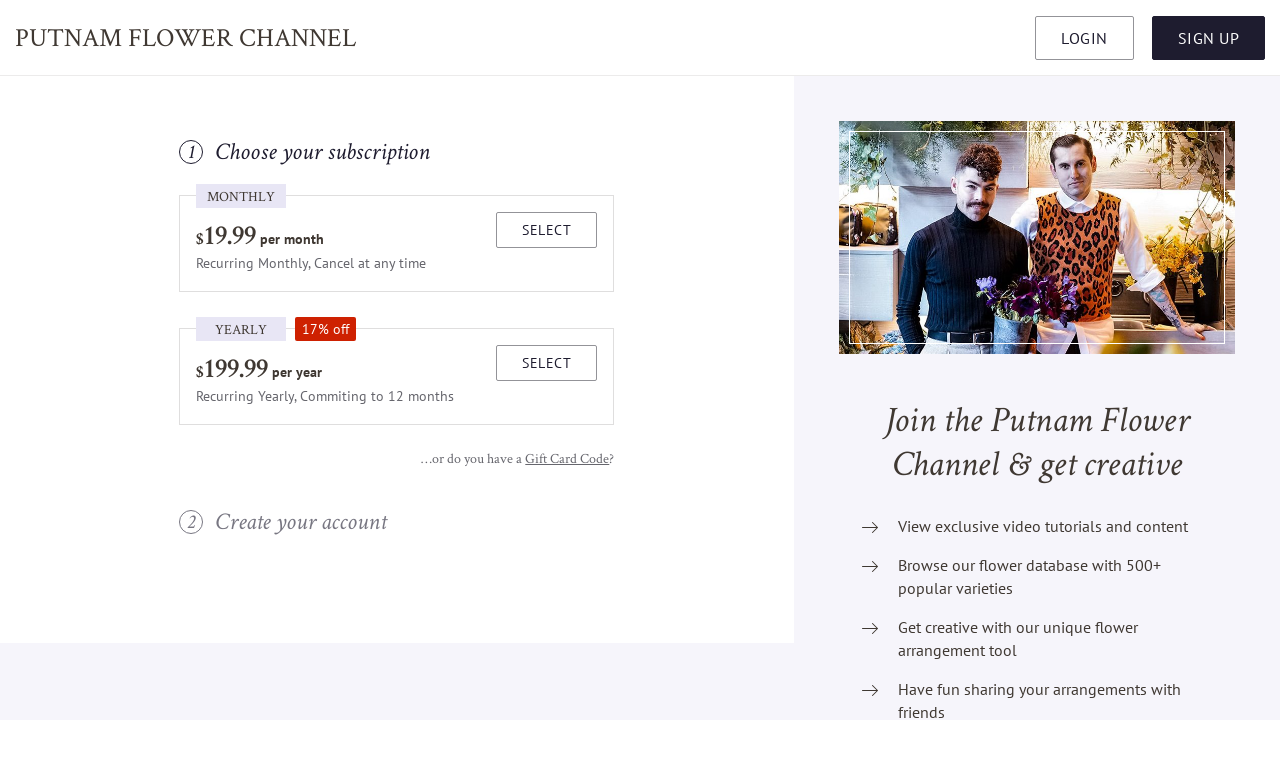

--- FILE ---
content_type: text/html; charset=UTF-8
request_url: https://putnamflowerchannel.com/gb/register
body_size: 4991
content:
<!doctype html>
<html lang="en">
<head>
    <meta charset="utf-8">

                        <title>Putnam Flower Channel</title>
            
                        <meta property="og:title" content="Putnam Flower Channel" />
            
    <meta name="viewport" content="width=device-width, initial-scale=1.0">

    <link href="/css/frontend.css?id=7a7616cabc5329d57257" rel="stylesheet" type="text/css" media="all" />

    
    <meta name="csrf-token" content="8Ey1tXdCeQ3I6Ymv7sVReKBIEhS3lsngDsvmdciH">

    <script>
        var pageAlreadyLoaded = false,
            flowerPerformanceUrl = 'https://putnamflowerchannel.com/gb/flowers/performance',
            loginLayerUrl = 'https://putnamflowerchannel.com/gb/login/ajax',
            showLoginLayer = false,
            ts = 1768993735;

        window.onload = function(){
            pageAlreadyLoaded = true;
        };
    </script>

    <script>
    /*! modernizr 3.6.0 (Custom Build) | MIT *
 * https://modernizr.com/download/?-backgroundsize-boxsizing-placeholder-touchevents-mq-setclasses !*/
    !function(e,n,t){function r(e,n){return typeof e===n}function o(){var e,n,t,o,i,s,a;for(var l in S)if(S.hasOwnProperty(l)){if(e=[],n=S[l],n.name&&(e.push(n.name.toLowerCase()),n.options&&n.options.aliases&&n.options.aliases.length))for(t=0;t<n.options.aliases.length;t++)e.push(n.options.aliases[t].toLowerCase());for(o=r(n.fn,"function")?n.fn():n.fn,i=0;i<e.length;i++)s=e[i],a=s.split("."),1===a.length?Modernizr[a[0]]=o:(!Modernizr[a[0]]||Modernizr[a[0]]instanceof Boolean||(Modernizr[a[0]]=new Boolean(Modernizr[a[0]])),Modernizr[a[0]][a[1]]=o),C.push((o?"":"no-")+a.join("-"))}}function i(e){var n=w.className,t=Modernizr._config.classPrefix||"";if(_&&(n=n.baseVal),Modernizr._config.enableJSClass){var r=new RegExp("(^|\\s)"+t+"no-js(\\s|$)");n=n.replace(r,"$1"+t+"js$2")}Modernizr._config.enableClasses&&(n+=" "+t+e.join(" "+t),_?w.className.baseVal=n:w.className=n)}function s(){return"function"!=typeof n.createElement?n.createElement(arguments[0]):_?n.createElementNS.call(n,"http://www.w3.org/2000/svg",arguments[0]):n.createElement.apply(n,arguments)}function a(){var e=n.body;return e||(e=s(_?"svg":"body"),e.fake=!0),e}function l(e,t,r,o){var i,l,u,f,c="modernizr",d=s("div"),p=a();if(parseInt(r,10))for(;r--;)u=s("div"),u.id=o?o[r]:c+(r+1),d.appendChild(u);return i=s("style"),i.type="text/css",i.id="s"+c,(p.fake?p:d).appendChild(i),p.appendChild(d),i.styleSheet?i.styleSheet.cssText=e:i.appendChild(n.createTextNode(e)),d.id=c,p.fake&&(p.style.background="",p.style.overflow="hidden",f=w.style.overflow,w.style.overflow="hidden",w.appendChild(p)),l=t(d,e),p.fake?(p.parentNode.removeChild(p),w.style.overflow=f,w.offsetHeight):d.parentNode.removeChild(d),!!l}function u(e){return e.replace(/([a-z])-([a-z])/g,function(e,n,t){return n+t.toUpperCase()}).replace(/^-/,"")}function f(e,n){return!!~(""+e).indexOf(n)}function c(e,n){return function(){return e.apply(n,arguments)}}function d(e,n,t){var o;for(var i in e)if(e[i]in n)return t===!1?e[i]:(o=n[e[i]],r(o,"function")?c(o,t||n):o);return!1}function p(e){return e.replace(/([A-Z])/g,function(e,n){return"-"+n.toLowerCase()}).replace(/^ms-/,"-ms-")}function m(n,t,r){var o;if("getComputedStyle"in e){o=getComputedStyle.call(e,n,t);var i=e.console;if(null!==o)r&&(o=o.getPropertyValue(r));else if(i){var s=i.error?"error":"log";i[s].call(i,"getComputedStyle returning null, its possible modernizr test results are inaccurate")}}else o=!t&&n.currentStyle&&n.currentStyle[r];return o}function h(n,r){var o=n.length;if("CSS"in e&&"supports"in e.CSS){for(;o--;)if(e.CSS.supports(p(n[o]),r))return!0;return!1}if("CSSSupportsRule"in e){for(var i=[];o--;)i.push("("+p(n[o])+":"+r+")");return i=i.join(" or "),l("@supports ("+i+") { #modernizr { position: absolute; } }",function(e){return"absolute"==m(e,null,"position")})}return t}function v(e,n,o,i){function a(){c&&(delete N.style,delete N.modElem)}if(i=r(i,"undefined")?!1:i,!r(o,"undefined")){var l=h(e,o);if(!r(l,"undefined"))return l}for(var c,d,p,m,v,g=["modernizr","tspan","samp"];!N.style&&g.length;)c=!0,N.modElem=s(g.shift()),N.style=N.modElem.style;for(p=e.length,d=0;p>d;d++)if(m=e[d],v=N.style[m],f(m,"-")&&(m=u(m)),N.style[m]!==t){if(i||r(o,"undefined"))return a(),"pfx"==n?m:!0;try{N.style[m]=o}catch(y){}if(N.style[m]!=v)return a(),"pfx"==n?m:!0}return a(),!1}function g(e,n,t,o,i){var s=e.charAt(0).toUpperCase()+e.slice(1),a=(e+" "+E.join(s+" ")+s).split(" ");return r(n,"string")||r(n,"undefined")?v(a,n,o,i):(a=(e+" "+j.join(s+" ")+s).split(" "),d(a,n,t))}function y(e,n,r){return g(e,t,t,n,r)}var C=[],S=[],b={_version:"3.6.0",_config:{classPrefix:"",enableClasses:!0,enableJSClass:!0,usePrefixes:!0},_q:[],on:function(e,n){var t=this;setTimeout(function(){n(t[e])},0)},addTest:function(e,n,t){S.push({name:e,fn:n,options:t})},addAsyncTest:function(e){S.push({name:null,fn:e})}},Modernizr=function(){};Modernizr.prototype=b,Modernizr=new Modernizr;var x=b._config.usePrefixes?" -webkit- -moz- -o- -ms- ".split(" "):["",""];b._prefixes=x;var w=n.documentElement,_="svg"===w.nodeName.toLowerCase();Modernizr.addTest("placeholder","placeholder"in s("input")&&"placeholder"in s("textarea"));var z=function(){var n=e.matchMedia||e.msMatchMedia;return n?function(e){var t=n(e);return t&&t.matches||!1}:function(n){var t=!1;return l("@media  "+n+" { #modernizr { position: absolute; } }",function(n){t="absolute"==(e.getComputedStyle?e.getComputedStyle(n,null):n.currentStyle).position}),t}}();b.mq=z;var T=b.testStyles=l;Modernizr.addTest("touchevents",function(){var t;if("ontouchstart"in e||e.DocumentTouch&&n instanceof DocumentTouch)t=!0;else{var r=["@media (",x.join("touch-enabled),("),"heartz",")","{#modernizr{top:9px;position:absolute}}"].join("");T(r,function(e){t=9===e.offsetTop})}return t});var P="Moz O ms Webkit",E=b._config.usePrefixes?P.split(" "):[];b._cssomPrefixes=E;var j=b._config.usePrefixes?P.toLowerCase().split(" "):[];b._domPrefixes=j;var k={elem:s("modernizr")};Modernizr._q.push(function(){delete k.elem});var N={style:k.elem.style};Modernizr._q.unshift(function(){delete N.style}),b.testAllProps=g,b.testAllProps=y,Modernizr.addTest("backgroundsize",y("backgroundSize","100%",!0)),Modernizr.addTest("boxsizing",y("boxSizing","border-box",!0)&&(n.documentMode===t||n.documentMode>7)),o(),i(C),delete b.addTest,delete b.addAsyncTest;for(var M=0;M<Modernizr._q.length;M++)Modernizr._q[M]();e.Modernizr=Modernizr}(window,document);
</script>

            <script src="https://www.googletagmanager.com/gtag/js?id=UA-151003955-1"  ></script>
        <script>
            window.dataLayer = window.dataLayer || [];
            function gtag(){dataLayer.push(arguments);}
            gtag('js', new Date());

            gtag('config', 'UA-151003955-1', { 'optimize_id': 'GTM-NR49WFR'});
            gtag('config', 'AW-697192953');
        </script>
        <script src="https://www.googleoptimize.com/optimize.js?id=OPT-PF5P2NG"></script>
    </head>
<body class=" not-logged">

    <header>
        <div class="wrapper">
            <a href="https://putnamflowerchannel.com/gb" class="logo">
                Putnam Flower <span>Channel</span>
            </a>

                            <div class="do-login">
                    <button class="btn white-bg smaller open-login-layer">Login</button>
                    <a href="https://putnamflowerchannel.com/gb/register" class="btn smaller registration-btn">Sign Up</a>
                </div>
                    </div>
    </header>
    <div class="header-spacer"></div>

    
    <!-- Facebook Pixel Code -->
    <script>
        !function(f,b,e,v,n,t,s)
        {if(f.fbq)return;n=f.fbq=function(){n.callMethod?
            n.callMethod.apply(n,arguments):n.queue.push(arguments)};
            if(!f._fbq)f._fbq=n;n.push=n;n.loaded=!0;n.version='2.0';
            n.queue=[];t=b.createElement(e);t.async=!0;
            t.src=v;s=b.getElementsByTagName(e)[0];
            s.parentNode.insertBefore(t,s)}(window, document,'script',
            'https://connect.facebook.net/en_US/fbevents.js');
        fbq('init', '2653604678033155');
        fbq('track', 'PageView');
    </script>
    <noscript><img height="1" width="1" style="display:none" src="https://www.facebook.com/tr?id=2653604678033155&ev=PageView&noscript=1" /></noscript>
    <!-- End Facebook Pixel Code -->

    <main class="registration-page">
        <form method="post" action="" class="registration" data-ajax-validation="https://putnamflowerchannel.com/gb/register/validation">
            <input type="hidden" name="_token" value="8Ey1tXdCeQ3I6Ymv7sVReKBIEhS3lsngDsvmdciH">

            
            <section class="step step-plan active">
                <h3>
                    <b>1</b>
                    Choose your subscription
                    <span>Change</span>
                </h3>

                <div class="plans">
                    <div class="plan" data-plan="monthly">
                        <div class="headline">
                            <span>Monthly</span>
                        </div>
                        <div class="price">
                            <strong><i>$</i>19.99</strong>
                            <small>per month</small>
                        </div>
                        <div class="info">Recurring Monthly, Cancel at any time</div>
                        <button class="btn btn-monthly white-bg">Select</button>
                    </div>

                    <div class="plan" data-plan="yearly">
                        <div class="headline">
                            <span>Yearly</span>
                        </div>
                        <div class="off">17% off</div>
                        <div class="price">
                            <strong><i>$</i>199.99</strong>
                            <small>per year</small>
                        </div>
                        <div class="info">Recurring Yearly, Commiting to 12 months</div>
                        <button class="btn btn-yearly white-bg">Select</button>
                    </div>
                </div>

                <div class="giftcards-code">
                    …or do you have a <a href="https://putnamflowerchannel.com/gb/giftcards/code">Gift Card Code</a>?
                </div>
            </section>

            <section class="step step-account inactive">
                <h3>
                    <b>2</b>
                    Create your account
                    <span>Change</span>
                </h3>

                <div class="account">
                    <label class="inp rmv-margin">
                        <span class="hide-if-placeholder">Email</span>
                        <input type="email" name="email" placeholder="Email" value="" required>
                    </label>

                    <label class="inp rmv-margin inp-password">
                        <span class="hide-if-placeholder">Password</span>
                        <input type="password" name="password" placeholder="Password" value="" required>
                    </label>

                    <button class="btn full">Create new account</button>
                </div>
            </section>

            <section class="step step-payment disabled">
                <h3>
                    <b>3</b>
                    Select your payment method
                    <span>Change</span>
                </h3>

                <div class="payments">
                    <div class="payment">
                        <div class="choose">
                            <label class="checkbox">
                                <input type="radio" name="payment" value="stripe" required />
                                <span>Credit Card</span>
                            </label>
                        </div>
                        <div class="more">
                            <button class="btn full final-signup">Subscribe with Credit Card</button>
                        </div>
                    </div>
                    <div class="payment">
                        <div class="choose">
                            <label class="checkbox">
                                <input type="radio" name="payment" value="paypal" required />
                                <span>PayPal</span>
                            </label>
                        </div>
                        <div class="more">
                            <button class="btn full final-signup">Subscribe with PayPal</button>
                        </div>
                    </div>
                </div>

                <ul class="error-information"></ul>

                <div class="legal">
                    By continuing you accept our
                    <a href="https://putnamflowerchannel.com/gb/privacy" target="_blank">privacy policy</a>
                    and
                    <a href="https://putnamflowerchannel.com/gb/terms" target="_blank">terms</a>.
                </div>
            </section>
        </form>

        <aside class="info-area">
            <div class="in">
                <div class="pic">
                    <img src="https://putnamflowerchannel.com/img/about-registration.jpg" alt="Putnam Flowers" />
                </div>

                <h1>Join the Putnam Flower Channel &amp; get creative</h1>

                <ul class="benefits">
                    <li>View exclusive video tutorials and content</li>
                    <li>Browse our flower database with 500+ popular varieties</li>
                    <li>Get creative with our unique flower arrangement tool</li>
                    <li>Have fun sharing your arrangements with friends</li>
                </ul>
            </div>
        </aside>

        <span class="clr"></span>
    </main>

    <div class="footer-spacer"></div>
<footer>
    <div class="wrapper">
        <div class="legal">
            <span>&copy; 2026 Putnam &amp; Putnam</span>
            <a href="https://putnamflowerchannel.com/gb/privacy">Privacy Policy</a>
            <a href="https://putnamflowerchannel.com/gb/terms">Terms</a>
            <a href="https://putnamflowerchannel.com/gb/contact">Contact</a>
            <a href="https://putnamflowerchannel.com/gb/giftcards">Gift Cards</a>
            <a href="https://putnamflowerchannel.com/gb/network">Flower Network</a>
        </div>

        <div class="country-switch">
            <span>
                <img class="lazy" data-src="https://putnamflowerchannel.com/img/flags/gb.svg" alt="Great Britain" />
                Great Britain
            </span>
        </div>

        <div class="social">
            <a href="https://www.instagram.com/putnamflowers" target="_blank">
                <img data-src="https://putnamflowerchannel.com/img/ic-social-instagram.svg" class="lazy" alt="Instagram" />
            </a>
            <a href="https://www.pinterest.com/putnamflowers/" target="_blank">
                <img data-src="https://putnamflowerchannel.com/img/ic-social-pinterest.svg" class="lazy" alt="Pinterest" />
            </a>
        </div>

        <span class="clr"></span>

        <div class="copyright">
            All images and videos © Darroch &amp; Michael Putnam. All rights reservered.
        </div>
    </div>
</footer>

<div class="white-layer country-switch-layer">
    <div class="title">Choose Country</div>

            <a href="https://putnamflowerchannel.com/register" rel="alternate" hreflang="en-us">
            <img class="lazy" data-src="https://putnamflowerchannel.com/img/flags/us.svg" alt="United States" />
            <span>United States</span>
        </a>
            <a href="https://putnamflowerchannel.com/ca/register" rel="alternate" hreflang="en-ca">
            <img class="lazy" data-src="https://putnamflowerchannel.com/img/flags/ca.svg" alt="Canada" />
            <span>Canada</span>
        </a>
            <a href="https://putnamflowerchannel.com/gb/register" rel="alternate" hreflang="en-gb">
            <img class="lazy" data-src="https://putnamflowerchannel.com/img/flags/gb.svg" alt="Great Britain" />
            <span>Great Britain</span>
        </a>
            <a href="https://putnamflowerchannel.com/de/register" rel="alternate" hreflang="de-de">
            <img class="lazy" data-src="https://putnamflowerchannel.com/img/flags/de.svg" alt="Deutschland" />
            <span>Deutschland</span>
        </a>
            <a href="https://putnamflowerchannel.com/fr/register" rel="alternate" hreflang="fr-fr">
            <img class="lazy" data-src="https://putnamflowerchannel.com/img/flags/fr.svg" alt="France" />
            <span>France</span>
        </a>
            <a href="https://putnamflowerchannel.com/es/register" rel="alternate" hreflang="es-es">
            <img class="lazy" data-src="https://putnamflowerchannel.com/img/flags/es.svg" alt="Español" />
            <span>Español</span>
        </a>
            <a href="https://putnamflowerchannel.com/it/register" rel="alternate" hreflang="it-it">
            <img class="lazy" data-src="https://putnamflowerchannel.com/img/flags/it.svg" alt="Italia" />
            <span>Italia</span>
        </a>
    </div>

    <script>
        var directPlan = null;
    </script>


    
    
    <div class="loader big"><span></span></div>

    <script src="/js/jquery.js?id=725b6559298104fab7b1"></script>
        <script src="/js/frontend.js?id=a8b0cbd89f22de61d75b"></script>

        <script src="https://js.stripe.com/v3/"></script>
<script defer src="https://static.cloudflareinsights.com/beacon.min.js/vcd15cbe7772f49c399c6a5babf22c1241717689176015" integrity="sha512-ZpsOmlRQV6y907TI0dKBHq9Md29nnaEIPlkf84rnaERnq6zvWvPUqr2ft8M1aS28oN72PdrCzSjY4U6VaAw1EQ==" data-cf-beacon='{"version":"2024.11.0","token":"64f050f59a4d48f998db8282f6c720c1","r":1,"server_timing":{"name":{"cfCacheStatus":true,"cfEdge":true,"cfExtPri":true,"cfL4":true,"cfOrigin":true,"cfSpeedBrain":true},"location_startswith":null}}' crossorigin="anonymous"></script>
</body>
</html>



--- FILE ---
content_type: text/css
request_url: https://putnamflowerchannel.com/css/frontend.css?id=7a7616cabc5329d57257
body_size: 32634
content:
/*!
 * Cropper.js v1.5.6
 * https://fengyuanchen.github.io/cropperjs
 *
 * Copyright 2015-present Chen Fengyuan
 * Released under the MIT license
 *
 * Date: 2019-10-04T04:33:44.164Z
 */

.cropper-container {
  direction: ltr;
  font-size: 0;
  line-height: 0;
  position: relative;
  -ms-touch-action: none;
  touch-action: none;
  -webkit-user-select: none;
  -moz-user-select: none;
  -ms-user-select: none;
  user-select: none;
}

.cropper-container img {
  display: block;
  height: 100%;
  image-orientation: 0deg;
  max-height: none !important;
  max-width: none !important;
  min-height: 0 !important;
  min-width: 0 !important;
  width: 100%;
}

.cropper-wrap-box,
.cropper-canvas,
.cropper-drag-box,
.cropper-crop-box,
.cropper-modal {
  bottom: 0;
  left: 0;
  position: absolute;
  right: 0;
  top: 0;
}

.cropper-wrap-box,
.cropper-canvas {
  overflow: hidden;
}

.cropper-drag-box {
  background-color: #fff;
  opacity: 0;
}

.cropper-modal {
  background-color: #000;
  opacity: 0.5;
}

.cropper-view-box {
  display: block;
  height: 100%;
  outline: 1px solid #39f;
  outline-color: rgba(51, 153, 255, 0.75);
  overflow: hidden;
  width: 100%;
}

.cropper-dashed {
  border: 0 dashed #eee;
  display: block;
  opacity: 0.5;
  position: absolute;
}

.cropper-dashed.dashed-h {
  border-bottom-width: 1px;
  border-top-width: 1px;
  height: calc(100% / 3);
  left: 0;
  top: calc(100% / 3);
  width: 100%;
}

.cropper-dashed.dashed-v {
  border-left-width: 1px;
  border-right-width: 1px;
  height: 100%;
  left: calc(100% / 3);
  top: 0;
  width: calc(100% / 3);
}

.cropper-center {
  display: block;
  height: 0;
  left: 50%;
  opacity: 0.75;
  position: absolute;
  top: 50%;
  width: 0;
}

.cropper-center::before,
.cropper-center::after {
  background-color: #eee;
  content: ' ';
  display: block;
  position: absolute;
}

.cropper-center::before {
  height: 1px;
  left: -3px;
  top: 0;
  width: 7px;
}

.cropper-center::after {
  height: 7px;
  left: 0;
  top: -3px;
  width: 1px;
}

.cropper-face,
.cropper-line,
.cropper-point {
  display: block;
  height: 100%;
  opacity: 0.1;
  position: absolute;
  width: 100%;
}

.cropper-face {
  background-color: #fff;
  left: 0;
  top: 0;
}

.cropper-line {
  background-color: #39f;
}

.cropper-line.line-e {
  cursor: ew-resize;
  right: -3px;
  top: 0;
  width: 5px;
}

.cropper-line.line-n {
  cursor: ns-resize;
  height: 5px;
  left: 0;
  top: -3px;
}

.cropper-line.line-w {
  cursor: ew-resize;
  left: -3px;
  top: 0;
  width: 5px;
}

.cropper-line.line-s {
  bottom: -3px;
  cursor: ns-resize;
  height: 5px;
  left: 0;
}

.cropper-point {
  background-color: #39f;
  height: 5px;
  opacity: 0.75;
  width: 5px;
}

.cropper-point.point-e {
  cursor: ew-resize;
  margin-top: -3px;
  right: -3px;
  top: 50%;
}

.cropper-point.point-n {
  cursor: ns-resize;
  left: 50%;
  margin-left: -3px;
  top: -3px;
}

.cropper-point.point-w {
  cursor: ew-resize;
  left: -3px;
  margin-top: -3px;
  top: 50%;
}

.cropper-point.point-s {
  bottom: -3px;
  cursor: s-resize;
  left: 50%;
  margin-left: -3px;
}

.cropper-point.point-ne {
  cursor: nesw-resize;
  right: -3px;
  top: -3px;
}

.cropper-point.point-nw {
  cursor: nwse-resize;
  left: -3px;
  top: -3px;
}

.cropper-point.point-sw {
  bottom: -3px;
  cursor: nesw-resize;
  left: -3px;
}

.cropper-point.point-se {
  bottom: -3px;
  cursor: nwse-resize;
  height: 20px;
  opacity: 1;
  right: -3px;
  width: 20px;
}

@media (min-width: 768px) {
  .cropper-point.point-se {
    height: 15px;
    width: 15px;
  }
}

@media (min-width: 992px) {
  .cropper-point.point-se {
    height: 10px;
    width: 10px;
  }
}

@media (min-width: 1200px) {
  .cropper-point.point-se {
    height: 5px;
    opacity: 0.75;
    width: 5px;
  }
}

.cropper-point.point-se::before {
  background-color: #39f;
  bottom: -50%;
  content: ' ';
  display: block;
  height: 200%;
  opacity: 0;
  position: absolute;
  right: -50%;
  width: 200%;
}

.cropper-invisible {
  opacity: 0;
}

.cropper-bg {
  background-image: url('[data-uri]');
}

.cropper-hide {
  display: block;
  height: 0;
  position: absolute;
  width: 0;
}

.cropper-hidden {
  display: none !important;
}

.cropper-move {
  cursor: move;
}

.cropper-crop {
  cursor: crosshair;
}

.cropper-disabled .cropper-drag-box,
.cropper-disabled .cropper-face,
.cropper-disabled .cropper-line,
.cropper-disabled .cropper-point {
  cursor: not-allowed;
}

.tagify{--tags-border-color:#DDD;--tag-bg:#E5E5E5;--tag-hover:#D3E2E2;--tag-text-color:black;--tag-text-color--edit:black;--tag-pad:0.3em 0.5em;--tag-inset-shadow-size:1.1em;--tag-invalid-color:#D39494;--tag-invalid-bg:rgba(211, 148, 148, 0.5);--tag-remove-bg:rgba(211, 148, 148, 0.3);--tag-remove-btn-bg:none;--tag-remove-btn-bg--hover:#c77777;--tag--min-width:1ch;--tag--max-width:auto;display:flex;align-items:flex-start;flex-wrap:wrap;border:1px solid #ddd;border:1px solid var(--tags-border-color);padding:0;line-height:1.1;cursor:text;position:relative;transition:.1s}@keyframes tags--bump{30%{transform:scale(1.2)}}.tagify:hover{border-color:#ccc}.tagify.tagify--focus{border-color:#85c8ea}.tagify[readonly]{cursor:default}.tagify[readonly]>.tagify__input{visibility:hidden;width:0;margin:5px 0}.tagify[readonly] .tagify__tag__removeBtn{display:none}.tagify[readonly] .tagify__tag>div{padding:.3em .5em;padding:var(--tag-pad)}.tagify[readonly] .tagify__tag>div::before{background:linear-gradient(45deg,var(--tag-bg) 25%,transparent 25%,transparent 50%,var(--tag-bg) 50%,var(--tag-bg) 75%,transparent 75%,transparent) 0/5px 5px;box-shadow:none;filter:brightness(.95)}.tagify+input,.tagify+textarea{display:none!important}.tagify__tag{display:inline-flex;align-items:center;margin:5px 0 5px 5px;position:relative;z-index:1;cursor:default;transition:.13s ease-out}.tagify__tag.tagify--editable>div{color:#000;color:var(--tag-text-color--edit)}.tagify__tag.tagify--editable>div::before{box-shadow:0 0 0 2px #d3e2e2 inset!important;box-shadow:0 0 0 2px var(--tag-hover) inset!important}.tagify__tag.tagify--editable.tagify--invalid>div::before{box-shadow:0 0 0 2px #d39494 inset!important;box-shadow:0 0 0 2px var(--tag-invalid-color) inset!important}.tagify__tag>div{vertical-align:top;box-sizing:border-box;max-width:100%;padding:.3em .5em;padding:var(--tag-pad);color:#000;color:var(--tag-text-color);line-height:inherit;border-radius:3px;-webkit-user-select:none;user-select:none;transition:.13s ease-out}.tagify__tag>div>*{white-space:nowrap;overflow:hidden;text-overflow:ellipsis;display:inline-block;vertical-align:top;min-width:var(--tag--min-width);max-width:var(--tag--max-width)}.tagify__tag>div>[contenteditable]{outline:0;-webkit-user-select:text;user-select:text;cursor:text;margin:-2px;padding:2px}.tagify__tag>div::before{content:'';position:absolute;border-radius:inherit;left:0;top:0;right:0;bottom:0;z-index:-1;pointer-events:none;transition:120ms ease;animation:tags--bump .3s ease-out 1;box-shadow:0 0 0 1.1em #e5e5e5 inset;box-shadow:0 0 0 var(--tag-inset-shadow-size) var(--tag-bg) inset}.tagify__tag:hover:not([readonly]) div::before{top:-2px;right:-2px;bottom:-2px;left:-2px;box-shadow:0 0 0 1.1em #d3e2e2 inset;box-shadow:0 0 0 var(--tag-inset-shadow-size) var(--tag-hover) inset}.tagify__tag.tagify--noAnim{animation:none}.tagify__tag.tagify--hide{width:0!important;padding-left:0;padding-right:0;margin-left:0;margin-right:0;opacity:0;transform:scale(0);transition:.3s;pointer-events:none}.tagify__tag.tagify--mark div::before{animation:none}.tagify__tag.tagify--notAllowed div>span{opacity:.5}.tagify__tag.tagify--notAllowed div::before{box-shadow:0 0 0 1.1em rgba(211,148,148,.5) inset!important;box-shadow:0 0 0 var(--tag-inset-shadow-size) var(--tag-invalid-bg) inset!important;transition:.2s}.tagify__tag[readonly] .tagify__tag__removeBtn{display:none}.tagify__tag[readonly]>div::before{background:linear-gradient(45deg,var(--tag-bg) 25%,transparent 25%,transparent 50%,var(--tag-bg) 50%,var(--tag-bg) 75%,transparent 75%,transparent) 0/5px 5px;box-shadow:none;filter:brightness(.95)}.tagify__tag__removeBtn{order:5;font:14px/16px Serif;background:0 0;background:var(--tag-remove-btn-bg);color:#000;color:var(--tag-text-color);width:14px;height:14px;text-align:center;border-radius:50px;cursor:pointer;margin-right:4.66667px;margin-left:-4.66667px;transition:.2s ease-out}.tagify__tag__removeBtn::after{content:"\00D7"}.tagify__tag__removeBtn:hover{color:#fff;background:#c77777;background:var(--tag-remove-btn-bg--hover)}.tagify__tag__removeBtn:hover+div>span{opacity:.5}.tagify__tag__removeBtn:hover+div::before{box-shadow:0 0 0 1.1em rgba(211,148,148,.3) inset!important;box-shadow:0 0 0 var(--tag-inset-shadow-size) var(--tag-remove-bg) inset!important;transition:.2s}.tagify:not(.tagify--mix) .tagify__input{white-space:nowrap}.tagify:not(.tagify--mix) .tagify__input br{display:none}.tagify:not(.tagify--mix) .tagify__input *{display:inline;white-space:nowrap}.tagify__input{display:block;min-width:110px;margin:5px;padding:.3em .5em;padding:var(--tag-pad,.3em .5em);line-height:inherit;position:relative}.tagify__input::before{display:inline-block;width:0}.tagify__input:empty::before{transition:.2s ease-out;opacity:.5;transform:none;width:auto}.tagify__input:focus{outline:0}.tagify__input:focus::before{transition:.2s ease-out;opacity:0;transform:translatex(6px)}@supports (-moz-appearance:none){.tagify__input:focus::before{display:none}}.tagify__input:focus:empty::before{transition:.2s ease-out;opacity:.3;transform:none}@supports (-moz-appearance:none){.tagify__input:focus:empty::before{display:inline-block}}.tagify__input::before{content:attr(data-placeholder);line-height:1.8;position:absolute;top:0;z-index:1;color:#000;white-space:nowrap;pointer-events:none;opacity:0}@supports (-moz-appearance:none){.tagify__input::before{line-height:inherit;position:relative}}.tagify__input::after{content:attr(data-suggest);color:#000;opacity:.3;pointer-events:none}.tagify__input .tagify__tag{margin:0}.tagify__input .tagify__tag>div{padding-top:0;padding-bottom:0}.tagify--mix .tagify__input{padding:5px;margin:0;width:100%;height:100%;line-height:1.7}.tagify--select::after{content:'>';opacity:.5;position:absolute;top:50%;right:0;bottom:0;font:16px monospace;line-height:8px;height:8px;pointer-events:none;transform:translate(-150%,-50%) scaleX(1.2) rotate(90deg);transition:.2s ease-in-out}.tagify--select[aria-expanded=true]::after{transform:translate(-150%,-50%) rotate(270deg) scaleY(1.2)}.tagify--select .tagify__tag{position:absolute;top:0;right:1.8em;bottom:0}.tagify--select .tagify__tag div{display:none}.tagify--select .tagify__input{width:100%}.tagify--invalid{--tags-border-color:#D39494}.tagify__dropdown{position:absolute;z-index:9999;background:#fff;max-height:300px;overflow:auto;border:1px solid #85c8ea;box-shadow:0 2px 4px -2px rgba(0,0,0,.2);box-sizing:border-box}.tagify__dropdown__item{box-sizing:inherit;padding:.35em .6em;margin:2px;cursor:pointer;border-radius:3px;position:relative;outline:0}.tagify__dropdown__item--active{background:#e5e5e5}.tagify__dropdown__item:active{filter:brightness(105%)}
/* Magnific Popup CSS */
.mfp-bg {
  top: 0;
  left: 0;
  width: 100%;
  height: 100%;
  z-index: 1042;
  overflow: hidden;
  position: fixed;
  background: #0b0b0b;
  opacity: 0.8; }

.mfp-wrap {
  top: 0;
  left: 0;
  width: 100%;
  height: 100%;
  z-index: 1043;
  position: fixed;
  outline: none !important;
  -webkit-backface-visibility: hidden; }

.mfp-container {
  text-align: center;
  position: absolute;
  width: 100%;
  height: 100%;
  left: 0;
  top: 0;
  padding: 0 8px;
  box-sizing: border-box; }

.mfp-container:before {
  content: '';
  display: inline-block;
  height: 100%;
  vertical-align: middle; }

.mfp-align-top .mfp-container:before {
  display: none; }

.mfp-content {
  position: relative;
  display: inline-block;
  vertical-align: middle;
  margin: 0 auto;
  text-align: left;
  z-index: 1045; }

.mfp-inline-holder .mfp-content,
.mfp-ajax-holder .mfp-content {
  width: 100%;
  cursor: auto; }

.mfp-ajax-cur {
  cursor: progress; }

.mfp-zoom-out-cur, .mfp-zoom-out-cur .mfp-image-holder .mfp-close {
  cursor: -moz-zoom-out;
  cursor: -webkit-zoom-out;
  cursor: zoom-out; }

.mfp-zoom {
  cursor: pointer;
  cursor: -webkit-zoom-in;
  cursor: -moz-zoom-in;
  cursor: zoom-in; }

.mfp-auto-cursor .mfp-content {
  cursor: auto; }

.mfp-close,
.mfp-arrow,
.mfp-preloader,
.mfp-counter {
  -webkit-user-select: none;
  -moz-user-select: none;
  user-select: none; }

.mfp-loading.mfp-figure {
  display: none; }

.mfp-hide {
  display: none !important; }

.mfp-preloader {
  color: #CCC;
  position: absolute;
  top: 50%;
  width: auto;
  text-align: center;
  margin-top: -0.8em;
  left: 8px;
  right: 8px;
  z-index: 1044; }
  .mfp-preloader a {
    color: #CCC; }
    .mfp-preloader a:hover {
      color: #FFF; }

.mfp-s-ready .mfp-preloader {
  display: none; }

.mfp-s-error .mfp-content {
  display: none; }

button.mfp-close,
button.mfp-arrow {
  overflow: visible;
  cursor: pointer;
  background: transparent;
  border: 0;
  -webkit-appearance: none;
  display: block;
  outline: none;
  padding: 0;
  z-index: 1046;
  box-shadow: none;
  touch-action: manipulation; }

button::-moz-focus-inner {
  padding: 0;
  border: 0; }

.mfp-close {
  width: 44px;
  height: 44px;
  line-height: 44px;
  position: absolute;
  right: 0;
  top: 0;
  text-decoration: none;
  text-align: center;
  opacity: 0.65;
  padding: 0 0 18px 10px;
  color: #FFF;
  font-style: normal;
  font-size: 28px;
  font-family: Arial, Baskerville, monospace; }
  .mfp-close:hover,
  .mfp-close:focus {
    opacity: 1; }
  .mfp-close:active {
    top: 1px; }

.mfp-close-btn-in .mfp-close {
  color: #333; }

.mfp-image-holder .mfp-close,
.mfp-iframe-holder .mfp-close {
  color: #FFF;
  right: -6px;
  text-align: right;
  padding-right: 6px;
  width: 100%; }

.mfp-counter {
  position: absolute;
  top: 0;
  right: 0;
  color: #CCC;
  font-size: 12px;
  line-height: 18px;
  white-space: nowrap; }

.mfp-arrow {
  position: absolute;
  opacity: 0.65;
  margin: 0;
  top: 50%;
  margin-top: -55px;
  padding: 0;
  width: 90px;
  height: 110px;
  -webkit-tap-highlight-color: transparent; }
  .mfp-arrow:active {
    margin-top: -54px; }
  .mfp-arrow:hover,
  .mfp-arrow:focus {
    opacity: 1; }
  .mfp-arrow:before,
  .mfp-arrow:after {
    content: '';
    display: block;
    width: 0;
    height: 0;
    position: absolute;
    left: 0;
    top: 0;
    margin-top: 35px;
    margin-left: 35px;
    border: medium inset transparent; }
  .mfp-arrow:after {
    border-top-width: 13px;
    border-bottom-width: 13px;
    top: 8px; }
  .mfp-arrow:before {
    border-top-width: 21px;
    border-bottom-width: 21px;
    opacity: 0.7; }

.mfp-arrow-left {
  left: 0; }
  .mfp-arrow-left:after {
    border-right: 17px solid #FFF;
    margin-left: 31px; }
  .mfp-arrow-left:before {
    margin-left: 25px;
    border-right: 27px solid #3F3F3F; }

.mfp-arrow-right {
  right: 0; }
  .mfp-arrow-right:after {
    border-left: 17px solid #FFF;
    margin-left: 39px; }
  .mfp-arrow-right:before {
    border-left: 27px solid #3F3F3F; }

.mfp-iframe-holder {
  padding-top: 40px;
  padding-bottom: 40px; }
  .mfp-iframe-holder .mfp-content {
    line-height: 0;
    width: 100%;
    max-width: 900px; }
  .mfp-iframe-holder .mfp-close {
    top: -40px; }

.mfp-iframe-scaler {
  width: 100%;
  height: 0;
  overflow: hidden;
  padding-top: 56.25%; }
  .mfp-iframe-scaler iframe {
    position: absolute;
    display: block;
    top: 0;
    left: 0;
    width: 100%;
    height: 100%;
    box-shadow: 0 0 8px rgba(0, 0, 0, 0.6);
    background: #000; }

/* Main image in popup */
img.mfp-img {
  width: auto;
  max-width: 100%;
  height: auto;
  display: block;
  line-height: 0;
  box-sizing: border-box;
  padding: 40px 0 40px;
  margin: 0 auto; }

/* The shadow behind the image */
.mfp-figure {
  line-height: 0; }
  .mfp-figure:after {
    content: '';
    position: absolute;
    left: 0;
    top: 40px;
    bottom: 40px;
    display: block;
    right: 0;
    width: auto;
    height: auto;
    z-index: -1;
    box-shadow: 0 0 8px rgba(0, 0, 0, 0.6);
    background: #444; }
  .mfp-figure small {
    color: #BDBDBD;
    display: block;
    font-size: 12px;
    line-height: 14px; }
  .mfp-figure figure {
    margin: 0; }

.mfp-bottom-bar {
  margin-top: -36px;
  position: absolute;
  top: 100%;
  left: 0;
  width: 100%;
  cursor: auto; }

.mfp-title {
  text-align: left;
  line-height: 18px;
  color: #F3F3F3;
  word-wrap: break-word;
  padding-right: 36px; }

.mfp-image-holder .mfp-content {
  max-width: 100%; }

.mfp-gallery .mfp-image-holder .mfp-figure {
  cursor: pointer; }

@media screen and (max-width: 800px) and (orientation: landscape), screen and (max-height: 300px) {
  /**
       * Remove all paddings around the image on small screen
       */
  .mfp-img-mobile .mfp-image-holder {
    padding-left: 0;
    padding-right: 0; }
  .mfp-img-mobile img.mfp-img {
    padding: 0; }
  .mfp-img-mobile .mfp-figure:after {
    top: 0;
    bottom: 0; }
  .mfp-img-mobile .mfp-figure small {
    display: inline;
    margin-left: 5px; }
  .mfp-img-mobile .mfp-bottom-bar {
    background: rgba(0, 0, 0, 0.6);
    bottom: 0;
    margin: 0;
    top: auto;
    padding: 3px 5px;
    position: fixed;
    box-sizing: border-box; }
    .mfp-img-mobile .mfp-bottom-bar:empty {
      padding: 0; }
  .mfp-img-mobile .mfp-counter {
    right: 5px;
    top: 3px; }
  .mfp-img-mobile .mfp-close {
    top: 0;
    right: 0;
    width: 35px;
    height: 35px;
    line-height: 35px;
    background: rgba(0, 0, 0, 0.6);
    position: fixed;
    text-align: center;
    padding: 0; } }

@media all and (max-width: 900px) {
  .mfp-arrow {
    -webkit-transform: scale(0.75);
    transform: scale(0.75); }
  .mfp-arrow-left {
    -webkit-transform-origin: 0;
    transform-origin: 0; }
  .mfp-arrow-right {
    -webkit-transform-origin: 100%;
    transform-origin: 100%; }
  .mfp-container {
    padding-left: 6px;
    padding-right: 6px; } }

/* Retina background images */
html, body, div, span, applet, object, iframe, h1, h2, h3, h4, h5, h6, p, blockquote, pre, a, abbr, acronym, address, big, cite, code, del, dfn, em, img, ins, kbd, q, s, samp, small, strike, strong, sub, sup, tt, var, b, u, i, center, dl, dt, dd, ol, ul, li, fieldset, form, label, legend, table, caption, tbody, tfoot, thead, tr, th, td, article, aside, canvas, details, embed, figure, figcaption, footer, header, hgroup, menu, header nav, output, ruby, section, summary, time, mark, audio, video {
  margin: 0;
  padding: 0;
  border: 0;
  font: inherit;
  vertical-align: baseline;
}

article, aside, details, figcaption, figure, footer, header, hgroup, menu, nav, section {
  display: block;
}

body {
  line-height: 1;
}

ol, ul {
  list-style: none;
}

blockquote, q {
  quotes: none;
}

blockquote:before, blockquote:after, q:before, q:after {
  content: ' ';
  content: none;
}

table {
  border-collapse: collapse;
  border-spacing: 0;
}

*, *:before, *:after {
  box-sizing: border-box;
}

/* crimson-text-regular - latin */
@font-face {
  font-family: 'Crimson Text';
  font-style: normal;
  font-weight: 400;
  src: url("/fonts/crimson-text-v10-latin-regular.eot");
  /* IE9 Compat Modes */
  src: local("Crimson Text Regular"), local("CrimsonText-Regular"), url("/fonts/crimson-text-v10-latin-regular.eot?#iefix") format("embedded-opentype"), url("/fonts/crimson-text-v10-latin-regular.woff2") format("woff2"), url("/fonts/crimson-text-v10-latin-regular.woff") format("woff"), url("/fonts/crimson-text-v10-latin-regular.ttf") format("truetype"), url("/fonts/crimson-text-v10-latin-regular.svg#CrimsonText") format("svg");
  /* Legacy iOS */
}

/* crimson-text-italic - latin */
@font-face {
  font-family: 'Crimson Text';
  font-style: italic;
  font-weight: 400;
  src: url("/fonts/crimson-text-v10-latin-italic.eot");
  /* IE9 Compat Modes */
  src: local("Crimson Text Italic"), local("CrimsonText-Italic"), url("/fonts/crimson-text-v10-latin-italic.eot?#iefix") format("embedded-opentype"), url("/fonts/crimson-text-v10-latin-italic.woff2") format("woff2"), url("/fonts/crimson-text-v10-latin-italic.woff") format("woff"), url("/fonts/crimson-text-v10-latin-italic.ttf") format("truetype"), url("/fonts/crimson-text-v10-latin-italic.svg#CrimsonText") format("svg");
  /* Legacy iOS */
}

/* crimson-text-600 - latin */
@font-face {
  font-family: 'Crimson Text';
  font-style: normal;
  font-weight: 600;
  src: url("/fonts/crimson-text-v10-latin-600.eot");
  /* IE9 Compat Modes */
  src: local("Crimson Text SemiBold"), local("CrimsonText-SemiBold"), url("/fonts/crimson-text-v10-latin-600.eot?#iefix") format("embedded-opentype"), url("/fonts/crimson-text-v10-latin-600.woff2") format("woff2"), url("/fonts/crimson-text-v10-latin-600.woff") format("woff"), url("/fonts/crimson-text-v10-latin-600.ttf") format("truetype"), url("/fonts/crimson-text-v10-latin-600.svg#CrimsonText") format("svg");
  /* Legacy iOS */
}

/* pt-sans-regular - latin */
@font-face {
  font-family: 'PT Sans';
  font-style: normal;
  font-weight: 400;
  src: url("/fonts/pt-sans-v11-latin-regular.eot");
  /* IE9 Compat Modes */
  src: local("PT Sans"), local("PTSans-Regular"), url("/fonts/pt-sans-v11-latin-regular.eot?#iefix") format("embedded-opentype"), url("/fonts/pt-sans-v11-latin-regular.woff2") format("woff2"), url("/fonts/pt-sans-v11-latin-regular.woff") format("woff"), url("/fonts/pt-sans-v11-latin-regular.ttf") format("truetype"), url("/fonts/pt-sans-v11-latin-regular.svg#PTSans") format("svg");
  /* Legacy iOS */
}

/* pt-sans-700 - latin */
@font-face {
  font-family: 'PT Sans';
  font-style: normal;
  font-weight: 700;
  src: url("/fonts/pt-sans-v11-latin-700.eot");
  /* IE9 Compat Modes */
  src: local("PT Sans Bold"), local("PTSans-Bold"), url("/fonts/pt-sans-v11-latin-700.eot?#iefix") format("embedded-opentype"), url("/fonts/pt-sans-v11-latin-700.woff2") format("woff2"), url("/fonts/pt-sans-v11-latin-700.woff") format("woff"), url("/fonts/pt-sans-v11-latin-700.ttf") format("truetype"), url("/fonts/pt-sans-v11-latin-700.svg#PTSans") format("svg");
  /* Legacy iOS */
}

body,
html,
input,
textarea,
select {
  color: #3F3832;
  font-size: 16px;
  line-height: 1;
  font: "Crimson Text";
  font-family: "Crimson Text", serif;
}

html,
body {
  height: 100%;
}

body.no-scroll {
  overflow-y: hidden;
}

strong,
b {
  font-weight: bold;
}

em,
i {
  font-style: italic;
}

a {
  color: #3F3832;
  text-decoration: none;
}

a:hover {
  color: #3F3832;
  text-decoration: none;
}

.is-hidden {
  display: none !important;
}

.clear, .clr {
  display: block;
  clear: both;
  float: none;
}

img.lazy, img.lazy-loaded {
  background-image: url(/img/flower-loader.svg);
  background-repeat: no-repeat;
  background-position: center center;
  background-size: 40% auto;
}

img.lazy.lazy-loading-finished, img.lazy-loaded.lazy-loading-finished {
  background-image: none;
}

.wrapper {
  max-width: 1390px;
  padding: 0 10px;
  margin: 0 auto;
  position: relative;
}

.wrapper.tiny {
  max-width: 444px;
}

.wrapper.normal {
  max-width: 1160px;
}

.wrapper.smallest {
  max-width: 910px;
}

.wrapper.smaller {
  max-width: 946px;
}

.wrapper.medium {
  max-width: 1138px;
}

@media screen and (min-width: 768px) {
  .wrapper {
    padding: 0 15px;
  }
}

@media screen and (min-width: 1020px) {
  .wrapper.smallest {
    padding: 0 200px;
    max-width: 1280px;
  }
}

ul.benefits {
  display: block;
  list-style: none;
  font-size: 16px;
  line-height: 23px;
  margin: 0 0 20px;
  font-family: "PT Sans", sans-serif;
}

ul.benefits li {
  display: block;
  padding: 0 0 0 36px;
  margin: 0 0 16px;
  background: url(/img/ic-arrow-right.svg) no-repeat 0 4px;
}

@media screen and (min-width: 768px) {
  ul.benefits {
    margin-bottom: 24px;
  }
}

.alert {
  position: fixed;
  bottom: 15px;
  left: 50%;
  width: 300px;
  -webkit-transform: translate(-50%, 0);
          transform: translate(-50%, 0);
  background: white;
  border: 1px solid #DFDEDE;
  border-radius: 2px;
  font-size: 18px;
  text-align: center;
  line-height: 26px;
  padding: 15px;
  z-index: 400;
  -webkit-animation: hideMe 1s ease-in 5s forwards;
  animation: hideMe 1s ease-in 5s forwards;
  -webkit-animation-fill-mode: forwards;
  animation-fill-mode: forwards;
  -webkit-transition-property: opacity, -webkit-transform;
  transition-property: opacity, -webkit-transform;
  transition-property: opacity, transform;
  transition-property: opacity, transform, -webkit-transform;
  -webkit-transition-duration: 2s;
          transition-duration: 2s;
}

@media screen and (min-width: 768px) {
  .alert {
    width: 600px;
  }
}

@-webkit-keyframes hideMe {
  to {
    opacity: 0;
    -webkit-transform: translate(-50%, 150%);
            transform: translate(-50%, 150%);
  }
}

@keyframes hideMe {
  to {
    opacity: 0;
    -webkit-transform: translate(-50%, 150%);
            transform: translate(-50%, 150%);
  }
}

.add-flower-heart,
.add-portfolio-heart,
.add-arrangement-heart {
  display: block;
  width: 24px;
  height: 24px;
  background: url(/img/ic-heart.svg) no-repeat center center;
  background-size: contain;
  -webkit-transition-duration: .5s;
          transition-duration: .5s;
  -webkit-transition-property: -webkit-transform;
  transition-property: -webkit-transform;
  transition-property: transform;
  transition-property: transform, -webkit-transform;
  cursor: pointer;
}

html.no-touchevents .add-flower-heart:hover, html.no-touchevents
.add-portfolio-heart:hover, html.no-touchevents
.add-arrangement-heart:hover {
  -webkit-transform: scale(1.1, 1.1);
          transform: scale(1.1, 1.1);
}

.add-flower-heart.active,
.add-portfolio-heart.active,
.add-arrangement-heart.active {
  background-image: url(/img/ic-heart-active.svg);
}

.iframe-wrapper {
  display: block;
  position: relative;
  padding-bottom: 56.25%;
  /* ratio 16x9 */
  height: 0;
  overflow: hidden;
  width: 100%;
  height: auto;
  margin-bottom: 1em;
}

.iframe-wrapper iframe {
  position: absolute;
  top: 0;
  left: 0;
  width: 100%;
  height: 100%;
}

.btn {
  display: inline-block;
  height: 44px;
  line-height: 42px;
  padding: 0 20px;
  background: #1E1C2F;
  color: white;
  border: 1px solid #1E1C2F;
  font-family: "PT Sans", sans-serif;
  cursor: pointer;
  font-size: 16px;
  vertical-align: middle;
  border-radius: 2px;
  text-transform: uppercase;
  letter-spacing: .5px;
  -webkit-user-select: none;
     -moz-user-select: none;
      -ms-user-select: none;
          user-select: none;
  -webkit-transition-duration: .5s;
          transition-duration: .5s;
  -webkit-transition-property: color, background, border;
  transition-property: color, background, border;
}

.btn:focus {
  outline: none;
}

html.no-touchevents .btn:hover {
  background: white;
  color: #1E1C2F;
  border: 1px solid #1E1C2F;
}

.btn.white-bg {
  background: white;
  color: #1E1C2F;
  border: 1px solid #939398;
}

html.no-touchevents .btn.white-bg:hover {
  background: #1E1C2F;
  color: white;
  border: 1px solid #1E1C2F;
}

.btn.smaller {
  height: 36px;
  line-height: 34px;
  font-size: 14px;
}

.btn.full-7 {
  width: 100%;
}

@media screen and (min-width: 600px) {
  .btn.full-7 {
    width: auto;
  }
}

.btn.full-10 {
  width: 100%;
}

@media screen and (min-width: 768px) {
  .btn.full-10 {
    width: auto;
  }
}

.btn.full {
  display: block;
  width: 100%;
  text-align: center;
}

p .btn,
.content p .btn {
  text-decoration: none;
}

html.no-touchevents p .btn:hover, html.no-touchevents
.content p .btn:hover {
  text-decoration: none;
}

@media screen and (min-width: 1020px) {
  .btn {
    padding: 0 25px;
  }
}

.text-btn {
  border: 0;
  margin: 0;
  padding: 0;
  display: inline-block;
  box-shadow: none;
  font-size: 15px;
  background: none;
  text-decoration: underline;
  color: #3F3832;
  cursor: pointer;
}

.filter-btn {
  display: inline-block;
  height: 32px;
  line-height: 30px;
  white-space: nowrap;
  border-radius: 2px;
  padding: 0 14px;
  border: 1px solid #e8e6f5;
  font-family: "PT Sans", sans-serif;
  font-size: 13px;
  letter-spacing: .5px;
  color: #66666D;
}

html.no-touchevents .filter-btn:hover {
  background: #e5e2f3;
  color: #1E1C2F;
}

.filter-btn:focus {
  outline: none;
}

.filter-btn.active {
  background: #e5e2f3;
  color: #1E1C2F;
}

.filter-button-list {
  display: block;
  margin: 0;
  padding: 0;
  list-style: none;
  border-radius: 2px;
  overflow: hidden;
}

.filter-button-list li {
  display: block;
  list-style: none;
  margin: 0;
  float: left;
  border: 1px solid #e8e6f5;
  border-left: 0;
  padding: 0 12px;
  height: 32px;
  line-height: 30px;
  font-size: 13px;
  letter-spacing: .5px;
  color: #66666D;
  font-family: "PT Sans", sans-serif;
  cursor: pointer;
  -webkit-transition-duration: .5s;
          transition-duration: .5s;
  -webkit-transition-property: border, background, color;
  transition-property: border, background, color;
}

.filter-button-list li:first-child {
  border-left: 1px solid #e8e6f5;
}

html.no-touchevents .filter-button-list li:hover {
  background: #F6F5FB;
  color: #1E1C2F;
}

.filter-button-list li.active,
html.no-touchevents .filter-button-list li.active {
  background: #e8e6f5;
  color: #1E1C2F;
}

.inp {
  display: block;
  margin: 0 0 18px;
  font-family: "PT Sans", sans-serif;
}

.inp > span {
  color: #66666D;
  display: block;
  font-size: 14px;
  line-height: 18px;
  margin: 0 0 5px;
}

.inp > span.mmb {
  margin-bottom: 12px;
}

.inp > span .grey {
  color: #a3a3a3;
}

html.placeholder .inp > span.hide-if-placeholder {
  display: none;
}

.inp.bigger {
  margin-bottom: 24px;
}

.inp.bigger > span {
  font-size: 20px;
  line-height: 28px;
  color: #1E1C2F;
  font-family: "Crimson Text", serif;
}

.inp.avatar img {
  display: block;
  float: right;
  width: 67px;
  height: 67px;
  border-radius: 50%;
}

.inp > a.lbl-right {
  float: right;
  font-size: 14px;
  color: #66666D;
  text-decoration: underline;
  line-height: 18px;
  margin: 0 0 6px;
}

.inp .wysiwyg {
  display: block;
  border-color: #DFDEDE;
}

.inp .wysiwyg .ql-toolbar {
  border-color: #DFDEDE;
}

.inp .wysiwyg .editor {
  border-color: #DFDEDE;
  height: 210px;
  color: #66666D;
  font-family: "PT Sans", sans-serif;
  font-size: 15px;
}

.inp input[type=text],
.inp input[type=email],
.inp input[type=password],
.inp input[type=url],
.inp input[type=number],
.inp input[type=date],
.inp input[type=url],
.inp input[type=tel],
.inp input[type=time],
.inp input[type=search],
.inp input[type=file],
.inp input[type=tags],
.inp input[name=tags],
.inp input[type=color],
.inp .fake-input,
.inp textarea,
.inp select {
  display: block;
  width: 100%;
  padding: 0 16px;
  font-size: 15px;
  height: 44px;
  line-height: 42px;
  background: white;
  border: 1px solid #DFDEDE;
  color: #66666D;
  font-family: "PT Sans", sans-serif;
  outline: none;
  -webkit-transition-property: border;
  transition-property: border;
  -webkit-transition-duration: .5s;
          transition-duration: .5s;
}

.inp input[type=text]:focus,
.inp input[type=email]:focus,
.inp input[type=password]:focus,
.inp input[type=url]:focus,
.inp input[type=number]:focus,
.inp input[type=date]:focus,
.inp input[type=url]:focus,
.inp input[type=tel]:focus,
.inp input[type=time]:focus,
.inp input[type=search]:focus,
.inp input[type=file]:focus,
.inp input[type=tags]:focus,
.inp input[name=tags]:focus,
.inp input[type=color]:focus,
.inp .fake-input:focus,
.inp textarea:focus,
.inp select:focus {
  outline: none;
  border-color: #939398;
}

.inp textarea {
  height: 120px;
  line-height: 1.5;
  padding: 16px;
}

.inp.has-errors input[type=text],
.inp.has-errors input[type=email],
.inp.has-errors input[type=password],
.inp.has-errors input[type=url],
.inp.has-errors input[type=number],
.inp.has-errors input[type=date],
.inp.has-errors input[type=url],
.inp.has-errors input[type=tel],
.inp.has-errors input[type=time],
.inp.has-errors input[type=search],
.inp.has-errors input[type=file],
.inp.has-errors input[type=tags],
.inp.has-errors input[name=tags],
.inp.has-errors input[type=color],
.inp.has-errors .fake-input,
.inp.has-errors textarea,
.inp.has-errors select {
  border-color: #CE2101;
}

.inp .fake-input {
  line-height: 1;
  padding-top: 13px;
}

.inp .tagify {
  height: 44px;
  line-height: 42px;
  border: 1px solid #DFDEDE;
  color: #66666D;
  font-family: "PT Sans", sans-serif;
  font-size: 15px;
}

.inp .tagify .tagify__input {
  height: 42px;
  line-height: 42px;
  margin-top: 0;
  margin-bottom: 0;
  padding-top: 0;
  padding-bottom: 0;
}

.inp .tagify .tagify__input:before {
  height: 42px;
  line-height: 42px;
}

.inp .tagify .tagify__tag {
  height: 32px;
  line-height: 32px;
}

.inp .tagify .tagify__tag > div {
  padding-top: 0;
  padding-bottom: 0;
  color: #5A51A8;
}

.inp .tagify .tagify__tag > div:before {
  box-shadow: 0 0 0 16px #e8e6f5 inset;
}

.inp input[type=tags] {
  display: none;
}

@media screen and (min-width: 600px) {
  .inp.bigger {
    margin-bottom: 32px;
  }
  .inp.bigger > span {
    font-size: 24px;
    line-height: 34px;
  }
  .inp.left {
    float: left;
    padding-right: 8px;
  }
  .inp.right {
    float: right;
    padding-left: 8px;
  }
  .inp.left span, .inp.right span, .inp.size-100 span {
    display: block;
  }
  .inp.left input[type=text],
  .inp.left input[type=email],
  .inp.left input[type=password],
  .inp.left input[type=url],
  .inp.left input[type=number],
  .inp.left input[type=date],
  .inp.left input[type=url],
  .inp.left input[type=tel],
  .inp.left input[type=time],
  .inp.left input[type=search],
  .inp.left input[type=file],
  .inp.left input[type=tags],
  .inp.left input[name=tags],
  .inp.left input[type=color],
  .inp.left .fake-input,
  .inp.left textarea,
  .inp.left select, .inp.right input[type=text],
  .inp.right input[type=email],
  .inp.right input[type=password],
  .inp.right input[type=url],
  .inp.right input[type=number],
  .inp.right input[type=date],
  .inp.right input[type=url],
  .inp.right input[type=tel],
  .inp.right input[type=time],
  .inp.right input[type=search],
  .inp.right input[type=file],
  .inp.right input[type=tags],
  .inp.right input[name=tags],
  .inp.right input[type=color],
  .inp.right .fake-input,
  .inp.right textarea,
  .inp.right select, .inp.size-100 input[type=text],
  .inp.size-100 input[type=email],
  .inp.size-100 input[type=password],
  .inp.size-100 input[type=url],
  .inp.size-100 input[type=number],
  .inp.size-100 input[type=date],
  .inp.size-100 input[type=url],
  .inp.size-100 input[type=tel],
  .inp.size-100 input[type=time],
  .inp.size-100 input[type=search],
  .inp.size-100 input[type=file],
  .inp.size-100 input[type=tags],
  .inp.size-100 input[name=tags],
  .inp.size-100 input[type=color],
  .inp.size-100 .fake-input,
  .inp.size-100 textarea,
  .inp.size-100 select {
    width: 100%;
  }
  .inp.left input[type=text].auto,
  .inp.left input[type=email].auto,
  .inp.left input[type=password].auto,
  .inp.left input[type=url].auto,
  .inp.left input[type=number].auto,
  .inp.left input[type=date].auto,
  .inp.left input[type=url].auto,
  .inp.left input[type=tel].auto,
  .inp.left input[type=time].auto,
  .inp.left input[type=search].auto,
  .inp.left input[type=file].auto,
  .inp.left input[type=tags].auto,
  .inp.left input[name=tags].auto,
  .inp.left input[type=color].auto,
  .inp.left .fake-input.auto,
  .inp.left textarea.auto,
  .inp.left select.auto, .inp.right input[type=text].auto,
  .inp.right input[type=email].auto,
  .inp.right input[type=password].auto,
  .inp.right input[type=url].auto,
  .inp.right input[type=number].auto,
  .inp.right input[type=date].auto,
  .inp.right input[type=url].auto,
  .inp.right input[type=tel].auto,
  .inp.right input[type=time].auto,
  .inp.right input[type=search].auto,
  .inp.right input[type=file].auto,
  .inp.right input[type=tags].auto,
  .inp.right input[name=tags].auto,
  .inp.right input[type=color].auto,
  .inp.right .fake-input.auto,
  .inp.right textarea.auto,
  .inp.right select.auto, .inp.size-100 input[type=text].auto,
  .inp.size-100 input[type=email].auto,
  .inp.size-100 input[type=password].auto,
  .inp.size-100 input[type=url].auto,
  .inp.size-100 input[type=number].auto,
  .inp.size-100 input[type=date].auto,
  .inp.size-100 input[type=url].auto,
  .inp.size-100 input[type=tel].auto,
  .inp.size-100 input[type=time].auto,
  .inp.size-100 input[type=search].auto,
  .inp.size-100 input[type=file].auto,
  .inp.size-100 input[type=tags].auto,
  .inp.size-100 input[name=tags].auto,
  .inp.size-100 input[type=color].auto,
  .inp.size-100 .fake-input.auto,
  .inp.size-100 textarea.auto,
  .inp.size-100 select.auto {
    width: auto;
  }
  .inp.size-1 {
    width: 3.3333332%;
  }
  .inp.size-2 {
    width: 6.6666664%;
  }
  .inp.size-3 {
    width: 9.9999996%;
  }
  .inp.size-4 {
    width: 13.3333328%;
  }
  .inp.size-5 {
    width: 16.666666%;
  }
  .inp.size-6 {
    width: 19.9999992%;
  }
  .inp.size-7 {
    width: 23.3333324%;
  }
  .inp.size-8 {
    width: 26.6666656%;
  }
  .inp.size-9 {
    width: 29.9999988%;
  }
  .inp.size-10 {
    width: 33.333332%;
  }
  .inp.size-11 {
    width: 36.6666652%;
  }
  .inp.size-12 {
    width: 39.9999984%;
  }
  .inp.size-13 {
    width: 43.3333316%;
  }
  .inp.size-14 {
    width: 46.6666648%;
  }
  .inp.size-15 {
    width: 49.999998%;
  }
  .inp.size-16 {
    width: 53.3333312%;
  }
  .inp.size-17 {
    width: 56.6666644%;
  }
  .inp.size-18 {
    width: 59.9999976%;
  }
  .inp.size-19 {
    width: 63.3333308%;
  }
  .inp.size-20 {
    width: 66.666664%;
  }
  .inp.size-21 {
    width: 69.9999972%;
  }
  .inp.size-22 {
    width: 73.3333304%;
  }
  .inp.size-23 {
    width: 76.6666636%;
  }
  .inp.size-24 {
    width: 79.9999968%;
  }
  .inp.size-25 {
    width: 83.33333%;
  }
  .inp.size-26 {
    width: 86.6666632%;
  }
  .inp.size-27 {
    width: 89.9999964%;
  }
  .inp.size-28 {
    width: 93.3333296%;
  }
  .inp.size-29 {
    width: 96.6666628%;
  }
  .inp.size-30 {
    width: 99.999996%;
  }
}

@media screen and (min-width: 768px) {
  .inp {
    margin-bottom: 20px;
  }
  .inp:after {
    content: ' ';
    display: block;
    clear: both;
  }
  .inp.left span, .inp.right span, .inp.size-100 span {
    float: none;
    width: auto;
    text-align: left;
    padding-top: 0;
  }
  .inp.left input[type=text],
  .inp.left input[type=email],
  .inp.left input[type=password],
  .inp.left input[type=url],
  .inp.left input[type=number],
  .inp.left input[type=date],
  .inp.left input[type=url],
  .inp.left input[type=tel],
  .inp.left input[type=time],
  .inp.left input[type=search],
  .inp.left input[type=file],
  .inp.left input[type=tags],
  .inp.left input[name=tags],
  .inp.left input[type=color],
  .inp.left .fake-input,
  .inp.left textarea,
  .inp.left select, .inp.right input[type=text],
  .inp.right input[type=email],
  .inp.right input[type=password],
  .inp.right input[type=url],
  .inp.right input[type=number],
  .inp.right input[type=date],
  .inp.right input[type=url],
  .inp.right input[type=tel],
  .inp.right input[type=time],
  .inp.right input[type=search],
  .inp.right input[type=file],
  .inp.right input[type=tags],
  .inp.right input[name=tags],
  .inp.right input[type=color],
  .inp.right .fake-input,
  .inp.right textarea,
  .inp.right select, .inp.size-100 input[type=text],
  .inp.size-100 input[type=email],
  .inp.size-100 input[type=password],
  .inp.size-100 input[type=url],
  .inp.size-100 input[type=number],
  .inp.size-100 input[type=date],
  .inp.size-100 input[type=url],
  .inp.size-100 input[type=tel],
  .inp.size-100 input[type=time],
  .inp.size-100 input[type=search],
  .inp.size-100 input[type=file],
  .inp.size-100 input[type=tags],
  .inp.size-100 input[name=tags],
  .inp.size-100 input[type=color],
  .inp.size-100 .fake-input,
  .inp.size-100 textarea,
  .inp.size-100 select {
    float: none;
    width: 100%;
  }
  .inp.left input[type=text].auto,
  .inp.left input[type=email].auto,
  .inp.left input[type=password].auto,
  .inp.left input[type=url].auto,
  .inp.left input[type=number].auto,
  .inp.left input[type=date].auto,
  .inp.left input[type=url].auto,
  .inp.left input[type=tel].auto,
  .inp.left input[type=time].auto,
  .inp.left input[type=search].auto,
  .inp.left input[type=file].auto,
  .inp.left input[type=tags].auto,
  .inp.left input[name=tags].auto,
  .inp.left input[type=color].auto,
  .inp.left .fake-input.auto,
  .inp.left textarea.auto,
  .inp.left select.auto, .inp.right input[type=text].auto,
  .inp.right input[type=email].auto,
  .inp.right input[type=password].auto,
  .inp.right input[type=url].auto,
  .inp.right input[type=number].auto,
  .inp.right input[type=date].auto,
  .inp.right input[type=url].auto,
  .inp.right input[type=tel].auto,
  .inp.right input[type=time].auto,
  .inp.right input[type=search].auto,
  .inp.right input[type=file].auto,
  .inp.right input[type=tags].auto,
  .inp.right input[name=tags].auto,
  .inp.right input[type=color].auto,
  .inp.right .fake-input.auto,
  .inp.right textarea.auto,
  .inp.right select.auto, .inp.size-100 input[type=text].auto,
  .inp.size-100 input[type=email].auto,
  .inp.size-100 input[type=password].auto,
  .inp.size-100 input[type=url].auto,
  .inp.size-100 input[type=number].auto,
  .inp.size-100 input[type=date].auto,
  .inp.size-100 input[type=url].auto,
  .inp.size-100 input[type=tel].auto,
  .inp.size-100 input[type=time].auto,
  .inp.size-100 input[type=search].auto,
  .inp.size-100 input[type=file].auto,
  .inp.size-100 input[type=tags].auto,
  .inp.size-100 input[name=tags].auto,
  .inp.size-100 input[type=color].auto,
  .inp.size-100 .fake-input.auto,
  .inp.size-100 textarea.auto,
  .inp.size-100 select.auto {
    width: auto;
  }
}

.checkbox {
  display: block;
  margin: 0 0 16px;
  cursor: pointer;
  position: relative;
}

.checkbox input {
  -webkit-appearance: none;
  -moz-appearance: none;
  appearance: none;
  border: none;
  border-radius: 0;
  font-size: 1em;
  width: 100%;
  outline: none;
}

.checkbox input:focus {
  outline: none;
}

.checkbox input[type='checkbox'], .checkbox input[type='radio'] {
  width: auto;
  display: block;
  background: transparent;
  border: none;
}

.checkbox input[type='checkbox']:checked, .checkbox input[type='checkbox']:not(:checked), .checkbox input[type='radio']:checked, .checkbox input[type='radio']:not(:checked) {
  width: auto;
  display: block;
  background: transparent;
  border: none;
  margin: 0;
}

.checkbox input[type='checkbox'] + span,
.checkbox input[type='radio'] + span {
  display: block;
  cursor: pointer;
  -webkit-transition-duration: .4s;
          transition-duration: .4s;
  -webkit-transition-property: background, border, color;
  transition-property: background, border, color;
  padding-left: 30px;
  font-size: 14px;
  line-height: 1.3;
  color: #66666D;
  font-family: "PT Sans", sans-serif;
}

.checkbox input[type='checkbox'] + span a,
.checkbox input[type='radio'] + span a {
  text-decoration: underline;
  color: #66666D;
}

.checkbox input[type='checkbox']:checked + span::before,
.checkbox input[type='checkbox']:not(:checked) + span::before,
.checkbox input[type='radio']:checked + span::before,
.checkbox input[type='radio']:not(:checked) + span::before {
  content: ' ';
  display: block;
  position: absolute;
  width: 18px;
  height: 18px;
  left: 0;
  top: 0;
  border: 2px solid #66666D;
  background: white;
  background-size: 20px auto;
  background-repeat: no-repeat;
  background-position: center center;
  -webkit-transition-duration: .4s;
          transition-duration: .4s;
  -webkit-transition-property: background, border, color;
  transition-property: background, border, color;
}

.checkbox input[type=radio]:checked + span::before,
.checkbox input[type=radio]:not(:checked) + span::before {
  border-radius: 50%;
  width: 20px;
  height: 20px;
  border: 1px solid #DFDEDE;
}

.checkbox input[type='checkbox']:checked + span::before,
.checkbox input[type='radio']:checked + span::before {
  background-color: #1E1C2F;
  background-image: url([data-uri]);
  border-color: #1E1C2F;
}

.save-row {
  margin: 22px 0 0;
  text-align: right;
}

/* Progress Bar */
.loader {
  display: block;
  position: fixed;
  top: auto;
  bottom: 0;
  left: 0;
  right: 0;
  height: 4px;
  width: 100%;
  margin: 0;
  background-color: rgba(255, 255, 255, 0.3);
  background-clip: padding-box;
  overflow: hidden;
  z-index: 3000;
}

.loader.big {
  bottom: auto;
  top: 0;
}

html.no-js .loader {
  display: none !important;
}

.loader span {
  background-color: #1E1C2F;
}

.loader span:before {
  content: '';
  position: absolute;
  background-color: inherit;
  top: 0;
  left: 0;
  bottom: 0;
  will-change: left, right;
  -webkit-animation: indeterminate 2.1s cubic-bezier(0.65, 0.815, 0.735, 0.395) infinite;
          animation: indeterminate 2.1s cubic-bezier(0.65, 0.815, 0.735, 0.395) infinite;
}

.loader span:after {
  content: '';
  position: absolute;
  background-color: inherit;
  top: 0;
  left: 0;
  bottom: 0;
  will-change: left, right;
  -webkit-animation: indeterminate-short 2.1s cubic-bezier(0.165, 0.84, 0.44, 1) infinite;
          animation: indeterminate-short 2.1s cubic-bezier(0.165, 0.84, 0.44, 1) infinite;
  -webkit-animation-delay: 1.15s;
          animation-delay: 1.15s;
}

@-webkit-keyframes indeterminate {
  0% {
    left: -35%;
    right: 100%;
  }
  60% {
    left: 100%;
    right: -90%;
  }
  100% {
    left: 100%;
    right: -90%;
  }
}

@keyframes indeterminate {
  0% {
    left: -35%;
    right: 100%;
  }
  60% {
    left: 100%;
    right: -90%;
  }
  100% {
    left: 100%;
    right: -90%;
  }
}

@-webkit-keyframes indeterminate-short {
  0% {
    left: -200%;
    right: 100%;
  }
  60% {
    left: 107%;
    right: -8%;
  }
  100% {
    left: 107%;
    right: -8%;
  }
}

@keyframes indeterminate-short {
  0% {
    left: -200%;
    right: 100%;
  }
  60% {
    left: 107%;
    right: -8%;
  }
  100% {
    left: 107%;
    right: -8%;
  }
}

.white-layer {
  max-width: 500px;
  background: white;
  padding: 25px 15px 15px;
  margin: 0 auto;
  border-radius: 2px;
  display: none;
  position: relative;
}

.mfp-content .white-layer {
  display: block;
}

.white-layer .title {
  font-size: 24px;
  line-height: 33px;
  margin: 0 0 22px;
  text-align: center;
}

.white-layer .continue {
  margin: 22px 0 0;
  text-align: center;
}

.white-layer video {
  display: block;
  width: 100%;
  height: auto;
}

.white-layer .error-box {
  border: 1px solid #5A51A8;
  background: #e8e6f5;
  padding: 12px;
  margin: 10px 0 24px;
  color: #5A51A8;
}

.white-layer .error-box.disabled {
  display: none;
}

.white-layer.like-info-layer ul {
  display: block;
}

.white-layer.like-info-layer ul li {
  display: block;
}

.white-layer.like-info-layer ul li a {
  display: block;
  padding: 12px 0 12px 38px;
  position: relative;
  font-family: "PT Sans", sans-serif;
}

.white-layer.like-info-layer ul li a img,
.white-layer.like-info-layer ul li a .fallback-picture {
  display: block;
  position: absolute;
  left: 0;
  top: 50%;
  -webkit-transform: translateY(-50%);
          transform: translateY(-50%);
  width: 26px;
  height: 26px;
  border-radius: 50%;
  -o-object-fit: cover;
     object-fit: cover;
}

.white-layer.like-info-layer ul li a .fallback-picture {
  background: #DFDEDE url(/img/ic-user.svg) no-repeat center center;
  background-size: 12px auto;
}

.white-layer.country-switch-layer {
  max-width: 280px;
}

.white-layer.country-switch-layer a {
  display: block;
  padding: 12px 0 12px 40px;
  position: relative;
  font-family: "PT Sans", sans-serif;
}

.white-layer.country-switch-layer a img {
  display: block;
  position: absolute;
  left: 0;
  top: 50%;
  -webkit-transform: translateY(-50%);
          transform: translateY(-50%);
  width: 27px;
}

html.no-touchevents .white-layer.country-switch-layer a:hover {
  color: #1E1C2F;
}

@media screen and (min-width: 768px) {
  .white-layer.country-switch-layer {
    max-width: 320px;
  }
}

.white-layer.share-social-layer {
  max-width: 400px;
}

.white-layer.share-social-layer .btn {
  display: block;
  width: 100%;
  text-align: center;
  margin: 0 0 14px;
}

.white-layer.studio-cut-select-layer {
  max-width: 600px;
}

.white-layer.studio-cut-select-layer .cuts {
  margin: 0 -10px;
}

.white-layer.studio-cut-select-layer .cuts .cut {
  padding: 10px;
  float: left;
  width: 50%;
  cursor: pointer;
  -webkit-user-select: none;
     -moz-user-select: none;
      -ms-user-select: none;
          user-select: none;
  text-align: center;
}

.white-layer.studio-cut-select-layer .cuts .cut img {
  display: block;
  width: 100%;
  height: 220px;
  -o-object-fit: contain;
     object-fit: contain;
  margin: 0 0 14px;
}

.white-layer.studio-cut-select-layer .cuts .cut strong {
  display: block;
  font-size: 15px;
  letter-spacing: 1px;
}

@media screen and (min-width: 600px) {
  .white-layer.studio-cut-select-layer .cuts .cut {
    width: 33.33333%;
  }
}

.white-layer.save-arrangement-layer .save-info {
  margin: 18px 0 0;
  text-align: center;
  font-size: 13px;
  line-height: 21px;
  font-family: "PT Sans", sans-serif;
  color: #939398;
  display: none;
}

.white-layer.save-arrangement-layer .save-info.show {
  display: block;
}

.white-layer.bigger-layer {
  max-width: 860px;
}

.white-layer.register-layer {
  max-width: 620px;
}

.white-layer.login-layer form, .white-layer.register-layer form {
  margin-bottom: 30px;
}

.white-layer.studio-crop-layer {
  max-width: 600px;
  text-align: center;
}

.white-layer.studio-crop-layer .crop-image {
  margin: 0 0 22px;
}

.white-layer.studio-crop-layer .crop-image img {
  display: block;
  width: 100%;
  max-height: 70vh;
  -o-object-fit: contain;
     object-fit: contain;
  -o-object-position: center center;
     object-position: center center;
  height: auto;
  margin: 0 auto;
}

@media screen and (min-width: 600px) {
  .white-layer {
    padding: 30px;
  }
  .white-layer .title {
    font-size: 32px;
    line-height: 44px;
    margin: 0 0 28px;
  }
  .white-layer.login-layer form, .white-layer.register-layer form {
    margin-bottom: 50px;
  }
}

header {
  height: 64px;
  position: fixed;
  left: 0;
  right: 0;
  top: 0;
  background: white;
  z-index: 500;
  border-bottom: 1px solid #ECEBEB;
  -webkit-transition-property: height, box-shadow, border;
  transition-property: height, box-shadow, border;
  -webkit-transition-duration: .5s;
          transition-duration: .5s;
}

header .wrapper {
  height: 100%;
  background: #0b0b0b00;
}

header .logo {
  display: block;
  text-align: center;
  width: 200px;
  margin: 0 auto;
  padding: 12px 0 0;
  font-size: 18px;
  line-height: 20px;
  text-transform: uppercase;
}

header .logo span {
  display: block;
}

body.not-logged header .logo {
  margin: 0;
  text-align: left;
}

header .do-login {
  position: absolute;
  right: 10px;
  top: 50%;
  -webkit-transform: translateY(-50%);
          transform: translateY(-50%);
}

header .do-login .btn {
  margin-left: 4px;
}

@media (max-width: 374px) {
  header .do-login .btn.registration-btn {
    display: none;
  }
}

@media screen and (max-width: 410px) {
  header .do-login .btn {
    padding-left: 10px;
    padding-right: 10px;
  }
}

body.hide-login header .do-login {
  display: none;
}

header .mobile-menu {
  width: 36px;
  padding: 10px;
  position: absolute;
  left: 0;
  top: 50%;
  -webkit-transform: translateY(-50%);
          transform: translateY(-50%);
}

@media screen and (min-width: 1020px) {
  header .mobile-menu {
    display: none;
  }
}

header .mobile-menu span {
  display: block;
  height: 1px;
  margin: 0 0 6px;
  background: #1E1C2F;
  border-radius: 1px;
  -webkit-transition-duration: .5s;
          transition-duration: .5s;
  -webkit-transition-property: -webkit-transform;
  transition-property: -webkit-transform;
  transition-property: transform;
  transition-property: transform, -webkit-transform;
}

header .mobile-menu span:last-of-type {
  margin-bottom: 0;
}

header .mobile-menu.is-open span {
  margin: 0;
}

header .mobile-menu.is-open span:nth-child(1) {
  -webkit-transform: rotate(45deg);
          transform: rotate(45deg);
}

header .mobile-menu.is-open span:nth-child(2) {
  -webkit-transform: scale(0);
          transform: scale(0);
}

header .mobile-menu.is-open span:nth-child(3) {
  -webkit-transform: rotate(-45deg) translate(1px, -2px);
          transform: rotate(-45deg) translate(1px, -2px);
}

header .profile-menu {
  position: absolute;
  right: 10px;
  top: 50%;
  height: 40px;
  -webkit-transform: translateY(-18px);
          transform: translateY(-18px);
  cursor: pointer;
}

header .profile-menu .avatar {
  display: block;
  width: 52px;
  position: relative;
}

header .profile-menu .avatar img,
header .profile-menu .avatar i {
  display: block;
  border-radius: 50%;
  width: 36px;
  height: 36px;
}

header .profile-menu .avatar i {
  background: #a3a3a3 url(/img/ic-user.svg) no-repeat center center;
  background-size: 15px auto;
}

header .profile-menu .avatar:after {
  content: '';
  display: block;
  position: absolute;
  right: 0;
  top: 50%;
  -webkit-transform: translateY(-50%);
          transform: translateY(-50%);
  width: 12px;
  height: 10px;
  background: url(/img/ic-down.svg) no-repeat right center;
  background-size: contain;
}

header .profile-menu ul {
  display: none;
  position: absolute;
  top: 40px;
  right: 0;
  border: 1px solid #939398;
  border-radius: 2px;
  box-shadow: 0 5px 20px 0 rgba(63, 56, 50, 0.1);
  background: white;
  white-space: nowrap;
  padding: 0 12px;
  min-width: 185px;
}

header .profile-menu ul li {
  display: block;
  padding: 12px 0;
  border-bottom: 1px solid #ECEBEB;
}

header .profile-menu ul li a {
  display: block;
  font-size: 14px;
  font-family: "PT Sans", sans-serif;
  color: #3F3832;
  line-height: 26px;
  padding: 1px 0;
}

html.no-touchevents header .profile-menu ul li a:hover {
  text-decoration: underline;
}

header .profile-menu ul li:last-child {
  border-bottom: 0;
}

header .profile-menu:hover ul {
  display: block;
}

header.is-scrolled {
  border-bottom: 1px solid #ECEBEB;
}

@media screen and (min-width: 1020px) {
  header {
    height: 76px;
  }
  header .logo {
    position: absolute;
    margin: 0;
    left: 15px;
    width: 270px;
    text-align: left;
    font-size: 26px;
    padding-top: 1px;
    line-height: 36px;
  }
  header .do-login {
    right: 15px;
  }
  header .do-login .btn {
    height: 44px;
    line-height: 42px;
    font-size: 16px;
    margin-left: 14px;
  }
  header .profile-menu {
    right: 20px;
  }
}

@media screen and (min-width: 1200px) {
  header {
    height: 76px;
  }
  header .logo {
    width: 400px;
    padding-top: 19px;
  }
  header .logo span {
    display: inline;
  }
}

.header-spacer {
  height: 64px;
}

@media screen and (min-width: 1020px) {
  .header-spacer {
    height: 76px;
  }
}

.autocomplete-suggestions {
  border: 1px solid #939398;
  background: white;
  overflow: auto;
}

.autocomplete-suggestions .autocomplete-suggestion {
  padding: 5px 8px;
  white-space: nowrap;
  overflow: hidden;
  cursor: pointer;
  color: #66666D;
}

.autocomplete-suggestions .autocomplete-selected {
  background: #ECEBEB;
}

.autocomplete-suggestions strong {
  font-weight: normal;
  color: #1E1C2F;
}

.autocomplete-suggestions .autocomplete-group {
  padding: 5px 8px;
}

.autocomplete-suggestions .autocomplete-group strong {
  display: block;
  border-bottom: 1px solid #1E1C2F;
}

header nav {
  display: none;
}

@media screen and (min-width: 1020px) {
  header nav {
    display: block;
    overflow: visible;
    position: absolute;
    bottom: 0;
    right: 100px;
    top: 0;
    white-space: normal;
    max-height: 1000px;
    z-index: 1;
  }
  body.page-loaded header nav {
    -webkit-transition-duration: 0.5s;
            transition-duration: 0.5s;
    -webkit-transition-property: opacity, max-height;
    transition-property: opacity, max-height;
  }
  header nav .inner * {
    display: block;
  }
  header nav .inner ul {
    clear: both;
  }
  header nav .inner li {
    position: relative;
  }
  header nav .inner li > a {
    padding: 8px 14px;
    outline: none;
  }
  header nav .inner li > a:focus {
    outline: none;
  }
  header nav .inner li > i {
    display: none;
  }
  header nav .inner > ul > li {
    float: left;
  }
  body.page-loaded header nav .inner > ul > li {
    -webkit-transition-property: padding;
    transition-property: padding;
    -webkit-transition-duration: 0.5s;
            transition-duration: 0.5s;
  }
  header nav .inner > ul > li > a {
    padding: 0 14px;
    height: 76px;
    line-height: 76px;
    vertical-align: middle;
    text-transform: uppercase;
    color: #3F3832;
  }
  body.page-loaded header nav .inner > ul > li > a {
    -webkit-transition-property: border, padding, height, color, line-height;
    transition-property: border, padding, height, color, line-height;
    -webkit-transition-duration: 0.5s;
            transition-duration: 0.5s;
  }
  header nav .inner > ul > li > a:hover {
    text-decoration: underline;
  }
  header nav .inner > ul > li:hover > a {
    text-decoration: underline;
  }
  header nav .inner > ul > li.active > a {
    text-decoration: underline;
  }
}

@media screen and (min-width: 1020px) and (max-width: 1120px) {
  header nav .inner > ul > li.nav-feed {
    display: none;
  }
}

@media screen and (min-width: 1020px) {
  header nav .inner > ul > li > ul {
    top: 100%;
    left: 0;
    min-width: 100%;
  }
  header nav .inner > ul > li > ul li > ul {
    left: 100%;
    top: 0;
  }
  header nav .inner > ul > li > ul li.menu-item-has-children > a {
    position: relative;
    padding-right: 35px;
  }
  header nav .inner > ul li > ul {
    display: none;
    position: absolute;
    white-space: nowrap;
    background: white;
    border-bottom: 1px solid #ECEBEB;
    font-size: 15px;
    text-transform: uppercase;
  }
  header nav .inner > ul li > ul li:last-child {
    border-bottom: 0;
  }
  header nav .inner > ul li > ul li > a {
    padding: 10px 13px;
  }
  header nav .inner > ul li > ul li > a:hover {
    text-decoration: underline;
  }
}

@media screen and (max-width: 1019px) {
  body.no-scroll header {
    z-index: 302;
  }
}

@media screen and (max-width: 1019px) {
  header nav {
    display: block;
    position: fixed;
    top: 64px;
    left: -100%;
    bottom: 0;
    width: 100%;
    height: 100%;
    overflow: auto;
    overflow-y: scroll;
    -webkit-overflow-scrolling: touch;
    z-index: 600;
    -webkit-transition-property: left;
    transition-property: left;
    -webkit-transition-duration: 0.5s;
            transition-duration: 0.5s;
  }
  header nav.no-transition {
    -webkit-transition-duration: 0s;
            transition-duration: 0s;
  }
  header nav.is-canvas {
    left: 0;
  }
  header nav .wrapper {
    display: inline;
    margin: 0;
    padding: 0;
    position: static;
  }
  header nav .inner {
    position: absolute;
    right: 0;
    width: 100%;
    min-height: 100%;
    background: white;
    padding: 0;
    margin: 0;
  }
  header nav .inner ul {
    display: block;
    margin: 0;
    padding: 0;
    clear: both;
  }
  header nav .inner ul:last-of-type {
    padding-bottom: 0;
  }
  header nav .inner ul * {
    display: block;
  }
  header nav .inner ul > li > a,
  header nav .inner ul > li > .a,
  header nav .inner ul > li > h4,
  header nav .inner ul > li > .mobile-go-back {
    padding: 15px 10px;
    cursor: pointer;
    color: #3F3832;
    font-size: 16px;
    letter-spacing: 1px;
    line-height: 21px;
  }
  header nav .inner ul > li > a.uc,
  header nav .inner ul > li > .a.uc,
  header nav .inner ul > li > h4.uc,
  header nav .inner ul > li > .mobile-go-back.uc {
    text-transform: uppercase;
  }
  header nav .inner ul > li > .mobile-go-back {
    margin-left: 10px;
    padding-left: 35px;
    background: url(/img/ic-arrow-left.svg) no-repeat left center;
  }
  header nav .inner ul > li.childs {
    overflow: hidden;
  }
  header nav .inner ul > li.childs > a,
  header nav .inner ul > li.childs > .a,
  header nav .inner ul > li.childs > i,
  header nav .inner ul > li.childs > h4 {
    -webkit-transition-property: background, -webkit-transform;
    transition-property: background, -webkit-transform;
    transition-property: transform, background;
    transition-property: transform, background, -webkit-transform;
    -webkit-transition-duration: 0.5s;
            transition-duration: 0.5s;
  }
  header nav .inner ul > li.childs > a,
  header nav .inner ul > li.childs > .a,
  header nav .inner ul > li.childs > h4 {
    text-transform: uppercase;
  }
  header nav .inner ul > li.childs > i {
    float: right;
    cursor: pointer;
    width: 44px;
    height: 51px;
    background: url(/img/ic-arrow-right.svg) no-repeat center center;
  }
  header nav .inner ul > li.childs > ul {
    display: none;
  }
  header nav .inner ul > li.childs > ul li > a,
  header nav .inner ul > li.childs > ul li > .a,
  header nav .inner ul > li.childs > ul li > h4 {
    padding: 15px 10px;
    cursor: pointer;
  }
  body.nav-show-childs header nav .inner ul > li {
    display: none;
  }
  body.nav-show-childs header nav .inner ul > li.childs.is-parent-active {
    display: block;
  }
  body.nav-show-childs header nav .inner ul > li.childs.is-parent-active > a,
  body.nav-show-childs header nav .inner ul > li.childs.is-parent-active > .a,
  body.nav-show-childs header nav .inner ul > li.childs.is-parent-active > i,
  body.nav-show-childs header nav .inner ul > li.childs.is-parent-active > h4,
  body.nav-show-childs header nav .inner ul > li.childs.is-parent-active > ul {
    display: none;
  }
  body.nav-show-childs header nav .inner ul > li.childs.is-parent-active > ul.is-open {
    display: block;
  }
  body.nav-show-childs header nav .inner ul > li.childs.is-active {
    display: block;
  }
  body.nav-show-childs header nav .inner ul > li.childs.is-active > a,
  body.nav-show-childs header nav .inner ul > li.childs.is-active > .a,
  body.nav-show-childs header nav .inner ul > li.childs.is-active > i,
  body.nav-show-childs header nav .inner ul > li.childs.is-active > h4 {
    display: none;
  }
  body.nav-show-childs header nav .inner ul > li.childs.is-active > ul {
    display: block;
  }
  body.nav-show-childs header nav .inner ul > li.childs.is-active > ul > li {
    display: block;
  }
  header nav .inner ul.main-nav-ul {
    padding-top: 15px;
  }
  header nav .inner ul.main-nav-ul > li > a,
  header nav .inner ul.main-nav-ul > li > .a,
  header nav .inner ul.main-nav-ul > li > h4 {
    text-transform: uppercase;
  }
  header nav .inner ul.flower-filter li.childs ul {
    padding-top: 5px;
  }
  header nav .inner ul.flower-filter li.childs ul a,
  header nav .inner ul.flower-filter li.childs ul strong {
    white-space: nowrap;
    overflow: hidden;
    text-overflow: ellipsis;
    padding: 10px;
  }
  header nav .inner ul.flower-filter li.childs ul a small,
  header nav .inner ul.flower-filter li.childs ul strong small {
    float: right;
    color: #66666D;
    font-size: 14px;
    padding-left: 12px;
  }
  header nav .inner ul.flower-filter li.childs ul a.has-color-circle,
  header nav .inner ul.flower-filter li.childs ul strong.has-color-circle {
    margin-left: 10px;
  }
  body.nav-show-childs header nav .inner ul {
    display: none;
  }
  body.nav-show-childs header nav .inner ul.is-open, body.nav-show-childs header nav .inner ul.is-parent-open {
    display: block;
  }
}

.off-canvas-overlay {
  display: block;
  opacity: 0;
  position: fixed;
  top: -500px;
  bottom: -500px;
  left: -100px;
  right: -100px;
  min-width: 100%;
  min-height: 100%;
  z-index: 550;
  background: #666;
  background: rgba(51, 51, 52, 0.7);
  -webkit-transition-property: opacity;
  transition-property: opacity;
  -webkit-transition-duration: 0.4s;
          transition-duration: 0.4s;
}

body.no-filter-transition .off-canvas-overlay {
  -webkit-transition-duration: 0s;
          transition-duration: 0s;
}

.off-canvas-overlay.visible {
  opacity: 1;
}

ul.flower-list {
  display: block;
  margin: 0 -10px;
  padding: 0;
  list-style: none;
}

ul.flower-list li {
  display: block;
  margin: 0;
  float: left;
  width: 50%;
  padding: 15px 10px 30px;
}

ul.flower-list li a {
  display: block;
}

ul.flower-list li a img {
  display: block;
  width: 100%;
  height: 180px;
  margin: 0;
  -o-object-fit: contain;
     object-fit: contain;
  -o-object-position: center bottom;
     object-position: center bottom;
}

ul.flower-list li a h2 {
  text-align: center;
  font-size: 12px;
  white-space: nowrap;
  overflow: hidden;
  text-overflow: ellipsis;
  letter-spacing: 1px;
  margin: 0;
  padding: 0 0 4px;
  font-weight: bold;
}

ul.flower-list li a h2 small {
  display: block;
  color: #939398;
  font-style: italic;
  margin-top: 6px;
  font-weight: normal;
}

ul.flower-list li a h2:before {
  display: block;
  content: '';
  width: 100%;
  max-width: 158px;
  margin: 0 auto 18px;
  opacity: .2;
  height: 1px;
  background: -webkit-gradient(linear, left top, right top, from(rgba(192, 189, 189, 0)), color-stop(50.17%, #c0bdbd), to(rgba(192, 189, 189, 0)));
  background: linear-gradient(90deg, rgba(192, 189, 189, 0) 0%, #c0bdbd 50.17%, rgba(192, 189, 189, 0) 100%);
}

@media screen and (min-width: 600px) {
  ul.flower-list li {
    width: 33.333333333%;
    padding-bottom: 35px;
  }
  ul.flower-list li a img {
    height: 270px;
  }
  ul.flower-list li a h2 {
    font-size: 14px;
  }
  ul.flower-list li a h2:before {
    margin-bottom: 22px;
  }
}

@media screen and (min-width: 1280px) {
  ul.flower-list li {
    width: 25%;
  }
}

ul.flower-filter > li > ul > li > .a.has-color-circle,
ul.flower-filter > li > ul > li > a.has-color-circle {
  position: relative;
  padding-left: 20px !important;
}

ul.flower-filter > li > ul > li > .a.has-color-circle .color-circle,
ul.flower-filter > li > ul > li > a.has-color-circle .color-circle {
  display: block;
  position: absolute;
  left: 0;
  top: 50%;
  width: 12px;
  height: 12px;
  margin: -6px 0 0 0;
  padding: 0;
  border-radius: 50%;
}

ul.flower-filter > li > ul > li > .a.has-color-circle .color-circle.color-circle-ffffff,
ul.flower-filter > li > ul > li > a.has-color-circle .color-circle.color-circle-ffffff {
  border: 1px solid #939398;
}

.flower-filter-list h1 {
  font-family: "PT Sans", sans-serif;
  color: #66666D;
  font-size: 11px;
  line-height: 20px;
  text-align: center;
  letter-spacing: .5px;
  margin: 6px 0 20px;
}

.flower-filter-list .desktop-flower-filter {
  display: none;
}

.flower-filter-list .desktop-flower-filter * {
  display: block;
  padding: 0;
  margin: 0;
}

.flower-filter-list .desktop-flower-filter .reset-filters {
  display: block;
  font-size: 12px;
  line-height: 13px;
  text-transform: uppercase;
  color: #66666D;
  font-family: "PT Sans", sans-serif;
  vertical-align: middle;
  margin: 0 0 20px;
}

.flower-filter-list .desktop-flower-filter .reset-filters img {
  display: inline-block;
  vertical-align: bottom;
  margin: 0 6px 0 0;
  height: 13px;
}

.flower-filter-list .desktop-flower-filter .flowers-search {
  display: block;
  margin: 0 0 20px;
}

.flower-filter-list .desktop-flower-filter .flowers-search label {
  display: block;
  position: relative;
}

.flower-filter-list .desktop-flower-filter .flowers-search label input {
  display: block;
  width: 100%;
  height: 32px;
  line-height: 30px;
  border: 1px solid #ECEBEB;
  border-radius: 2px;
  padding: 0 50px 0 10px;
  color: #3F3832;
}

.flower-filter-list .desktop-flower-filter .flowers-search label input:focus {
  border-color: #1E1C2F;
  outline: none;
}

.flower-filter-list .desktop-flower-filter .flowers-search label button {
  position: absolute;
  border: 0;
  background: none;
  outline: none;
  right: 10px;
  top: 50%;
  -webkit-transform: translateY(-50%);
          transform: translateY(-50%);
  color: #3F3832;
}

.flower-filter-list .desktop-flower-filter ul.flower-filter {
  font-size: 14px;
  padding: 15px 0 0;
}

.flower-filter-list .desktop-flower-filter ul.flower-filter > li {
  margin-bottom: 40px;
}

.flower-filter-list .desktop-flower-filter ul.flower-filter > li h4 {
  color: #66666D;
  text-transform: uppercase;
  line-height: 18px;
  padding-bottom: 8px;
  font-size: 15px;
}

.flower-filter-list .desktop-flower-filter ul.flower-filter > li > ul > li > a,
.flower-filter-list .desktop-flower-filter ul.flower-filter > li > ul > li > strong {
  padding: 5px 0;
  white-space: nowrap;
  overflow: hidden;
  text-overflow: ellipsis;
  font-family: "PT Sans", sans-serif;
  color: #3F3832;
}

.flower-filter-list .desktop-flower-filter ul.flower-filter > li > ul > li > a small,
.flower-filter-list .desktop-flower-filter ul.flower-filter > li > ul > li > strong small {
  float: right;
  margin-left: 6px;
  color: #66666D;
}

.flower-filter-list .desktop-flower-filter ul.flower-filter > li > ul > li > a:hover {
  text-decoration: underline;
}

.flower-filter-list .desktop-flower-filter ul.flower-filter > li.only-mobile {
  display: none;
}

.flower-filter-list.without-filter h1 {
  font-family: "Crimson Text", serif;
  color: #1E1C2F;
  font-size: 24px;
  line-height: 33px;
  margin-top: 20px;
}

.flower-filter-list .no-flowers {
  color: #939398;
  font-size: 14px;
  line-height: 22px;
  margin: 16px auto;
  max-width: 440px;
  text-align: center;
  font-family: "PT Sans", sans-serif;
}

@media screen and (min-width: 768px) {
  .flower-filter-list {
    padding-top: 30px;
  }
  .flower-filter-list h1 {
    margin: -10px 0 30px;
    font-size: 13px;
  }
}

@media screen and (min-width: 1020px) {
  .flower-filter-list {
    padding-top: 60px;
  }
  .flower-filter-list h1 {
    margin: -30px 0 30px;
  }
  .flower-filter-list .desktop-flower-filter {
    display: block;
    float: left;
    width: 200px;
  }
  .flower-filter-list ul.flower-list {
    margin-left: 200px;
  }
  .flower-filter-list.without-filter h1 {
    font-size: 32px;
    line-height: 44px;
    margin: 0 0 40px;
  }
  .flower-filter-list.without-filter ul.flower-list {
    margin-left: 0;
  }
}

.flower-detail {
  margin: 35px auto 0;
  max-width: 900px;
  text-align: center;
  color: #1E1C2F;
  position: relative;
}

.flower-detail .c {
  padding: 0 10px;
}

.flower-detail .c h1 {
  font-size: 20px;
  line-height: 28px;
  font-weight: bold;
}

.flower-detail .c h2 {
  font-size: 19px;
  line-height: 27px;
  font-style: italic;
  font-weight: normal;
}

.flower-detail .c ul {
  display: block;
  color: #66666D;
  font-family: "PT Sans", sans-serif;
  font-size: 13px;
  letter-spacing: 1px;
  line-height: 22px;
  margin: 10px 0 0;
}

.flower-detail .c ul li {
  display: block;
  padding: 1px 0 0;
}

.flower-detail .picture {
  height: 480px;
  margin: 35px auto 0;
  position: relative;
}

.flower-detail .picture img {
  display: block;
  position: absolute;
  height: 100%;
  width: 100%;
  -o-object-fit: contain;
     object-fit: contain;
  -o-object-position: center bottom;
     object-position: center bottom;
}

.flower-detail .picture img.final {
  z-index: 2;
}

@media screen and (max-width: 599px) and (min-height: 771px) {
  .flower-detail {
    margin-top: 60px;
  }
  .flower-detail .picture {
    margin-top: 62px;
  }
}

@media screen and (min-width: 768px) {
  .flower-detail {
    margin-top: 92px;
  }
  .flower-detail .c {
    position: absolute;
    text-align: left;
    top: 180px;
    left: 0;
    padding: 0 15px;
  }
  .flower-detail .picture {
    height: 680px;
    margin: 0 auto;
  }
  .flower-detail .picture:after {
    content: '';
    display: block;
    position: absolute;
    bottom: 0;
    z-index: 3;
    width: 512px;
    left: 50%;
    margin-left: -256px;
    opacity: .2;
    height: 1px;
    background: -webkit-gradient(linear, left top, right top, from(rgba(192, 189, 189, 0)), color-stop(50.17%, #c0bdbd), to(rgba(192, 189, 189, 0)));
    background: linear-gradient(90deg, rgba(192, 189, 189, 0) 0%, #c0bdbd 50.17%, rgba(192, 189, 189, 0) 100%);
  }
}

main.page-community,
main.page-video,
main.page-create-portfolio,
main.page-create-network,
main.page-portfolio,
main.page-arrangement {
  margin: 32px 0;
}

@media screen and (min-width: 768px) {
  main.page-community,
  main.page-video,
  main.page-create-portfolio,
  main.page-create-network,
  main.page-portfolio,
  main.page-arrangement {
    margin: 64px 0;
  }
}

main.page-community .headline-bar h1,
main.page-video .headline-bar h1,
main.page-create-portfolio .headline-bar h1,
main.page-create-network .headline-bar h1,
main.page-portfolio .headline-bar h1,
main.page-arrangement .headline-bar h1 {
  font-size: 24px;
  line-height: 24px;
  margin: 0 0 18px;
}

main.page-community .headline-bar h1 .grey,
main.page-video .headline-bar h1 .grey,
main.page-create-portfolio .headline-bar h1 .grey,
main.page-create-network .headline-bar h1 .grey,
main.page-portfolio .headline-bar h1 .grey,
main.page-arrangement .headline-bar h1 .grey {
  color: #939398;
}

main.page-community .headline-bar .r .inp,
main.page-video .headline-bar .r .inp,
main.page-create-portfolio .headline-bar .r .inp,
main.page-create-network .headline-bar .r .inp,
main.page-portfolio .headline-bar .r .inp,
main.page-arrangement .headline-bar .r .inp {
  position: relative;
}

main.page-community .headline-bar .r .inp:before,
main.page-video .headline-bar .r .inp:before,
main.page-create-portfolio .headline-bar .r .inp:before,
main.page-create-network .headline-bar .r .inp:before,
main.page-portfolio .headline-bar .r .inp:before,
main.page-arrangement .headline-bar .r .inp:before {
  z-index: 2;
  content: '';
  position: absolute;
  right: 12px;
  top: 50%;
  -webkit-transform: translateY(-50%);
          transform: translateY(-50%);
  width: 16px;
  height: 16px;
  background: url(/img/search.svg) no-repeat center center;
  background-size: contain;
}

main.page-community .headline-bar .r .inp input[type=text],
main.page-video .headline-bar .r .inp input[type=text],
main.page-create-portfolio .headline-bar .r .inp input[type=text],
main.page-create-network .headline-bar .r .inp input[type=text],
main.page-portfolio .headline-bar .r .inp input[type=text],
main.page-arrangement .headline-bar .r .inp input[type=text] {
  padding-right: 40px;
}

@media screen and (min-width: 768px) {
  main.page-community .headline-bar h1,
  main.page-video .headline-bar h1,
  main.page-create-portfolio .headline-bar h1,
  main.page-create-network .headline-bar h1,
  main.page-portfolio .headline-bar h1,
  main.page-arrangement .headline-bar h1 {
    font-size: 32px;
    line-height: 44px;
    margin-bottom: 32px;
  }
  main.page-community .headline-bar.with-r h1,
  main.page-video .headline-bar.with-r h1,
  main.page-create-portfolio .headline-bar.with-r h1,
  main.page-create-network .headline-bar.with-r h1,
  main.page-portfolio .headline-bar.with-r h1,
  main.page-arrangement .headline-bar.with-r h1 {
    float: left;
    max-width: 480px;
  }
  main.page-community .headline-bar.with-r .r,
  main.page-video .headline-bar.with-r .r,
  main.page-create-portfolio .headline-bar.with-r .r,
  main.page-create-network .headline-bar.with-r .r,
  main.page-portfolio .headline-bar.with-r .r,
  main.page-arrangement .headline-bar.with-r .r {
    float: right;
    white-space: nowrap;
  }
  main.page-community .headline-bar.with-r .r form,
  main.page-video .headline-bar.with-r .r form,
  main.page-create-portfolio .headline-bar.with-r .r form,
  main.page-create-network .headline-bar.with-r .r form,
  main.page-portfolio .headline-bar.with-r .r form,
  main.page-arrangement .headline-bar.with-r .r form {
    float: left;
    margin-right: 20px;
  }
  main.page-community .headline-bar.with-r .r .btn,
  main.page-video .headline-bar.with-r .r .btn,
  main.page-create-portfolio .headline-bar.with-r .r .btn,
  main.page-create-network .headline-bar.with-r .r .btn,
  main.page-portfolio .headline-bar.with-r .r .btn,
  main.page-arrangement .headline-bar.with-r .r .btn {
    float: right;
  }
}

main.page-community .like-info,
main.page-video .like-info,
main.page-create-portfolio .like-info,
main.page-create-network .like-info,
main.page-portfolio .like-info,
main.page-arrangement .like-info {
  text-align: center;
  color: #66666D;
  margin: 0 0 25px;
  font-family: "PT Sans", sans-serif;
  font-size: 14px;
  line-height: 20px;
  text-transform: uppercase;
}

main.page-community .like-info span,
main.page-video .like-info span,
main.page-create-portfolio .like-info span,
main.page-create-network .like-info span,
main.page-portfolio .like-info span,
main.page-arrangement .like-info span {
  cursor: pointer;
  display: inline-block;
}

main.page-community .like-info span:before,
main.page-video .like-info span:before,
main.page-create-portfolio .like-info span:before,
main.page-create-network .like-info span:before,
main.page-portfolio .like-info span:before,
main.page-arrangement .like-info span:before {
  content: '';
  display: inline-block;
  vertical-align: text-top;
  width: 14px;
  height: 14px;
  background: url(/img/ic-heart.svg) no-repeat center bottom;
  background-size: contain;
  margin-right: 3px;
}

@media screen and (min-width: 768px) {
  main.page-community .create-topic .headline-bar h1,
  main.page-video .create-topic .headline-bar h1,
  main.page-create-portfolio .create-topic .headline-bar h1,
  main.page-create-network .create-topic .headline-bar h1,
  main.page-portfolio .create-topic .headline-bar h1,
  main.page-arrangement .create-topic .headline-bar h1 {
    margin-bottom: 64px;
  }
}

main.page-community .create-topic form,
main.page-video .create-topic form,
main.page-create-portfolio .create-topic form,
main.page-create-network .create-topic form,
main.page-portfolio .create-topic form,
main.page-arrangement .create-topic form {
  margin: 40px 0;
}

main.page-community .topic-list,
main.page-video .topic-list,
main.page-create-portfolio .topic-list,
main.page-create-network .topic-list,
main.page-portfolio .topic-list,
main.page-arrangement .topic-list {
  margin: 24px 0;
}

main.page-community .topic-list .topic,
main.page-video .topic-list .topic,
main.page-create-portfolio .topic-list .topic,
main.page-create-network .topic-list .topic,
main.page-portfolio .topic-list .topic,
main.page-arrangement .topic-list .topic {
  padding: 20px 0;
  border-top: 1px solid #ECEBEB;
}

main.page-community .topic-list .topic .l h2,
main.page-video .topic-list .topic .l h2,
main.page-create-portfolio .topic-list .topic .l h2,
main.page-create-network .topic-list .topic .l h2,
main.page-portfolio .topic-list .topic .l h2,
main.page-arrangement .topic-list .topic .l h2 {
  color: #1E1C2F;
  font-size: 20px;
  line-height: 28px;
}

main.page-community .topic-list .topic .l .tags,
main.page-video .topic-list .topic .l .tags,
main.page-create-portfolio .topic-list .topic .l .tags,
main.page-create-network .topic-list .topic .l .tags,
main.page-portfolio .topic-list .topic .l .tags,
main.page-arrangement .topic-list .topic .l .tags {
  overflow-x: auto;
  margin: 0 0 8px;
}

main.page-community .topic-list .topic .l .c,
main.page-video .topic-list .topic .l .c,
main.page-create-portfolio .topic-list .topic .l .c,
main.page-create-network .topic-list .topic .l .c,
main.page-portfolio .topic-list .topic .l .c,
main.page-arrangement .topic-list .topic .l .c {
  padding: 13px 0;
  overflow: hidden;
  font-size: 13px;
  font-family: "PT Sans", sans-serif;
}

main.page-community .topic-list .topic .l .c .date,
main.page-video .topic-list .topic .l .c .date,
main.page-create-portfolio .topic-list .topic .l .c .date,
main.page-create-network .topic-list .topic .l .c .date,
main.page-portfolio .topic-list .topic .l .c .date,
main.page-arrangement .topic-list .topic .l .c .date {
  float: left;
  margin: 0 20px 0 0;
  color: #66666D;
}

main.page-community .topic-list .topic .l .c .from,
main.page-video .topic-list .topic .l .c .from,
main.page-create-portfolio .topic-list .topic .l .c .from,
main.page-create-network .topic-list .topic .l .c .from,
main.page-portfolio .topic-list .topic .l .c .from,
main.page-arrangement .topic-list .topic .l .c .from {
  float: left;
  position: relative;
  color: #1E1C2F;
  padding-right: 30px;
}

main.page-community .topic-list .topic .l .c .from img,
main.page-community .topic-list .topic .l .c .from .fallback-picture,
main.page-video .topic-list .topic .l .c .from img,
main.page-video .topic-list .topic .l .c .from .fallback-picture,
main.page-create-portfolio .topic-list .topic .l .c .from img,
main.page-create-portfolio .topic-list .topic .l .c .from .fallback-picture,
main.page-create-network .topic-list .topic .l .c .from img,
main.page-create-network .topic-list .topic .l .c .from .fallback-picture,
main.page-portfolio .topic-list .topic .l .c .from img,
main.page-portfolio .topic-list .topic .l .c .from .fallback-picture,
main.page-arrangement .topic-list .topic .l .c .from img,
main.page-arrangement .topic-list .topic .l .c .from .fallback-picture {
  display: block;
  position: absolute;
  right: 0;
  top: 50%;
  -webkit-transform: translateY(-50%);
          transform: translateY(-50%);
  width: 20px;
  height: 20px;
  border-radius: 50%;
  -o-object-fit: cover;
     object-fit: cover;
}

main.page-community .topic-list .topic .l .c .from .fallback-picture,
main.page-video .topic-list .topic .l .c .from .fallback-picture,
main.page-create-portfolio .topic-list .topic .l .c .from .fallback-picture,
main.page-create-network .topic-list .topic .l .c .from .fallback-picture,
main.page-portfolio .topic-list .topic .l .c .from .fallback-picture,
main.page-arrangement .topic-list .topic .l .c .from .fallback-picture {
  background: #DFDEDE url(/img/ic-user.svg) no-repeat center center;
  background-size: 10px auto;
}

main.page-community .topic-list .topic .r,
main.page-video .topic-list .topic .r,
main.page-create-portfolio .topic-list .topic .r,
main.page-create-network .topic-list .topic .r,
main.page-portfolio .topic-list .topic .r,
main.page-arrangement .topic-list .topic .r {
  display: block;
  margin: 0;
  text-align: center;
  font-family: "PT Sans", sans-serif;
}

main.page-community .topic-list .topic .r li,
main.page-video .topic-list .topic .r li,
main.page-create-portfolio .topic-list .topic .r li,
main.page-create-network .topic-list .topic .r li,
main.page-portfolio .topic-list .topic .r li,
main.page-arrangement .topic-list .topic .r li {
  float: left;
  margin: 0 16px 0 0;
  color: #66666D;
  font-size: 13px;
  line-height: 17px;
}

main.page-community .topic-list .topic .r li strong,
main.page-video .topic-list .topic .r li strong,
main.page-create-portfolio .topic-list .topic .r li strong,
main.page-create-network .topic-list .topic .r li strong,
main.page-portfolio .topic-list .topic .r li strong,
main.page-arrangement .topic-list .topic .r li strong {
  display: block;
  font-size: 17px;
  line-height: 23px;
  margin-bottom: 2px;
  font-weight: normal;
}

@media screen and (min-width: 768px) {
  main.page-community .topic-list,
  main.page-video .topic-list,
  main.page-create-portfolio .topic-list,
  main.page-create-network .topic-list,
  main.page-portfolio .topic-list,
  main.page-arrangement .topic-list {
    margin: 40px 0;
  }
  main.page-community .topic-list .topic,
  main.page-video .topic-list .topic,
  main.page-create-portfolio .topic-list .topic,
  main.page-create-network .topic-list .topic,
  main.page-portfolio .topic-list .topic,
  main.page-arrangement .topic-list .topic {
    overflow: hidden;
  }
  main.page-community .topic-list .topic .l,
  main.page-video .topic-list .topic .l,
  main.page-create-portfolio .topic-list .topic .l,
  main.page-create-network .topic-list .topic .l,
  main.page-portfolio .topic-list .topic .l,
  main.page-arrangement .topic-list .topic .l {
    float: left;
    width: 77%;
    padding-right: 40px;
  }
  main.page-community .topic-list .topic .l h2,
  main.page-video .topic-list .topic .l h2,
  main.page-create-portfolio .topic-list .topic .l h2,
  main.page-create-network .topic-list .topic .l h2,
  main.page-portfolio .topic-list .topic .l h2,
  main.page-arrangement .topic-list .topic .l h2 {
    font-size: 24px;
    line-height: 33px;
  }
  main.page-community .topic-list .topic .l .tags,
  main.page-video .topic-list .topic .l .tags,
  main.page-create-portfolio .topic-list .topic .l .tags,
  main.page-create-network .topic-list .topic .l .tags,
  main.page-portfolio .topic-list .topic .l .tags,
  main.page-arrangement .topic-list .topic .l .tags {
    margin: 0;
    padding: 14px 20px 2px 0;
    overflow: hidden;
  }
  main.page-community .topic-list .topic .l .c,
  main.page-video .topic-list .topic .l .c,
  main.page-create-portfolio .topic-list .topic .l .c,
  main.page-create-network .topic-list .topic .l .c,
  main.page-portfolio .topic-list .topic .l .c,
  main.page-arrangement .topic-list .topic .l .c {
    float: right;
    padding: 18px 0 4px;
  }
  main.page-community .topic-list .topic .r,
  main.page-video .topic-list .topic .r,
  main.page-create-portfolio .topic-list .topic .r,
  main.page-create-network .topic-list .topic .r,
  main.page-portfolio .topic-list .topic .r,
  main.page-arrangement .topic-list .topic .r {
    float: right;
    width: 23%;
    padding-top: 22px;
  }
  main.page-community .topic-list .topic .r li,
  main.page-video .topic-list .topic .r li,
  main.page-create-portfolio .topic-list .topic .r li,
  main.page-create-network .topic-list .topic .r li,
  main.page-portfolio .topic-list .topic .r li,
  main.page-arrangement .topic-list .topic .r li {
    width: 33.33333%;
    margin: 0;
  }
  main.page-community .topic-list .topic .r li strong,
  main.page-video .topic-list .topic .r li strong,
  main.page-create-portfolio .topic-list .topic .r li strong,
  main.page-create-network .topic-list .topic .r li strong,
  main.page-portfolio .topic-list .topic .r li strong,
  main.page-arrangement .topic-list .topic .r li strong {
    margin-bottom: 5px;
  }
}

main.page-community .topic-body,
main.page-video .topic-body,
main.page-create-portfolio .topic-body,
main.page-create-network .topic-body,
main.page-portfolio .topic-body,
main.page-arrangement .topic-body {
  font-size: 14px;
  line-height: 23px;
  font-family: "PT Sans", sans-serif;
  margin: 0 0 22px;
}

main.page-community .topic-body .vote,
main.page-video .topic-body .vote,
main.page-create-portfolio .topic-body .vote,
main.page-create-network .topic-body .vote,
main.page-portfolio .topic-body .vote,
main.page-arrangement .topic-body .vote {
  float: left;
  width: 50px;
  text-align: center;
  border: 1px solid #939398;
  font-family: "PT Sans", sans-serif;
  color: #66666D;
  font-size: 13px;
  padding: 8px 0 5px;
  cursor: pointer;
  outline: none;
  border-radius: 2px;
  -webkit-transition-duration: .5s;
          transition-duration: .5s;
  -webkit-transition-property: border, color, background;
  transition-property: border, color, background;
}

main.page-community .topic-body .vote:focus,
main.page-video .topic-body .vote:focus,
main.page-create-portfolio .topic-body .vote:focus,
main.page-create-network .topic-body .vote:focus,
main.page-portfolio .topic-body .vote:focus,
main.page-arrangement .topic-body .vote:focus {
  outline: none;
}

main.page-community .topic-body .vote i,
main.page-video .topic-body .vote i,
main.page-create-portfolio .topic-body .vote i,
main.page-create-network .topic-body .vote i,
main.page-portfolio .topic-body .vote i,
main.page-arrangement .topic-body .vote i {
  width: 14px;
  height: 14px;
  display: block;
  margin: 0 auto 6px;
  background: url(/img/ic-up.svg) no-repeat center center;
  background-size: contain;
}

main.page-community .topic-body .vote strong,
main.page-video .topic-body .vote strong,
main.page-create-portfolio .topic-body .vote strong,
main.page-create-network .topic-body .vote strong,
main.page-portfolio .topic-body .vote strong,
main.page-arrangement .topic-body .vote strong {
  display: block;
  font-size: 24px;
  line-height: 19px;
  font-weight: normal;
  margin-bottom: 4px;
}

main.page-community .topic-body .vote.active,
main.page-video .topic-body .vote.active,
main.page-create-portfolio .topic-body .vote.active,
main.page-create-network .topic-body .vote.active,
main.page-portfolio .topic-body .vote.active,
main.page-arrangement .topic-body .vote.active {
  background: #1E1C2F;
  border-color: #1E1C2F;
  color: white;
}

main.page-community .topic-body .vote.active i,
main.page-video .topic-body .vote.active i,
main.page-create-portfolio .topic-body .vote.active i,
main.page-create-network .topic-body .vote.active i,
main.page-portfolio .topic-body .vote.active i,
main.page-arrangement .topic-body .vote.active i {
  -webkit-filter: brightness(0) invert(1);
          filter: brightness(0) invert(1);
}

main.page-community .topic-body .html,
main.page-video .topic-body .html,
main.page-create-portfolio .topic-body .html,
main.page-create-network .topic-body .html,
main.page-portfolio .topic-body .html,
main.page-arrangement .topic-body .html {
  margin-left: 66px;
}

main.page-community .topic-body .video,
main.page-video .topic-body .video,
main.page-create-portfolio .topic-body .video,
main.page-create-network .topic-body .video,
main.page-portfolio .topic-body .video,
main.page-arrangement .topic-body .video {
  margin: 0;
  padding: 18px 0 0;
  clear: both;
}

main.page-community .topic-body .video stream,
main.page-video .topic-body .video stream,
main.page-create-portfolio .topic-body .video stream,
main.page-create-network .topic-body .video stream,
main.page-portfolio .topic-body .video stream,
main.page-arrangement .topic-body .video stream {
  max-width: 100%;
}

main.page-community .topic-body p,
main.page-community .topic-body ol,
main.page-community .topic-body ul,
main.page-community .topic-body blockquote,
main.page-video .topic-body p,
main.page-video .topic-body ol,
main.page-video .topic-body ul,
main.page-video .topic-body blockquote,
main.page-create-portfolio .topic-body p,
main.page-create-portfolio .topic-body ol,
main.page-create-portfolio .topic-body ul,
main.page-create-portfolio .topic-body blockquote,
main.page-create-network .topic-body p,
main.page-create-network .topic-body ol,
main.page-create-network .topic-body ul,
main.page-create-network .topic-body blockquote,
main.page-portfolio .topic-body p,
main.page-portfolio .topic-body ol,
main.page-portfolio .topic-body ul,
main.page-portfolio .topic-body blockquote,
main.page-arrangement .topic-body p,
main.page-arrangement .topic-body ol,
main.page-arrangement .topic-body ul,
main.page-arrangement .topic-body blockquote {
  margin: 0 0 14px;
}

main.page-community .topic-body ol,
main.page-video .topic-body ol,
main.page-create-portfolio .topic-body ol,
main.page-create-network .topic-body ol,
main.page-portfolio .topic-body ol,
main.page-arrangement .topic-body ol {
  list-style: disc;
}

main.page-community .topic-body ol li,
main.page-video .topic-body ol li,
main.page-create-portfolio .topic-body ol li,
main.page-create-network .topic-body ol li,
main.page-portfolio .topic-body ol li,
main.page-arrangement .topic-body ol li {
  margin-left: 20px;
}

main.page-community .topic-body ul,
main.page-video .topic-body ul,
main.page-create-portfolio .topic-body ul,
main.page-create-network .topic-body ul,
main.page-portfolio .topic-body ul,
main.page-arrangement .topic-body ul {
  list-style: decimal;
}

main.page-community .topic-body ul li,
main.page-video .topic-body ul li,
main.page-create-portfolio .topic-body ul li,
main.page-create-network .topic-body ul li,
main.page-portfolio .topic-body ul li,
main.page-arrangement .topic-body ul li {
  margin-left: 20px;
}

main.page-community .topic-body blockquote,
main.page-video .topic-body blockquote,
main.page-create-portfolio .topic-body blockquote,
main.page-create-network .topic-body blockquote,
main.page-portfolio .topic-body blockquote,
main.page-arrangement .topic-body blockquote {
  padding-left: 14px;
  font-style: italic;
}

@media screen and (min-width: 768px) {
  main.page-community .topic-body .vote,
  main.page-video .topic-body .vote,
  main.page-create-portfolio .topic-body .vote,
  main.page-create-network .topic-body .vote,
  main.page-portfolio .topic-body .vote,
  main.page-arrangement .topic-body .vote {
    margin-left: 14px;
  }
  main.page-community .topic-body .vote.bigger,
  main.page-video .topic-body .vote.bigger,
  main.page-create-portfolio .topic-body .vote.bigger,
  main.page-create-network .topic-body .vote.bigger,
  main.page-portfolio .topic-body .vote.bigger,
  main.page-arrangement .topic-body .vote.bigger {
    width: 64px;
    margin-left: 0;
    padding: 12px 0 10px;
  }
  main.page-community .topic-body .vote.bigger i,
  main.page-video .topic-body .vote.bigger i,
  main.page-create-portfolio .topic-body .vote.bigger i,
  main.page-create-network .topic-body .vote.bigger i,
  main.page-portfolio .topic-body .vote.bigger i,
  main.page-arrangement .topic-body .vote.bigger i {
    margin-bottom: 9px;
  }
  main.page-community .topic-body .vote.bigger strong,
  main.page-video .topic-body .vote.bigger strong,
  main.page-create-portfolio .topic-body .vote.bigger strong,
  main.page-create-network .topic-body .vote.bigger strong,
  main.page-portfolio .topic-body .vote.bigger strong,
  main.page-arrangement .topic-body .vote.bigger strong {
    font-size: 28px;
    line-height: 23px;
    margin-bottom: 6px;
  }
  main.page-community .topic-body .html,
  main.page-video .topic-body .html,
  main.page-create-portfolio .topic-body .html,
  main.page-create-network .topic-body .html,
  main.page-portfolio .topic-body .html,
  main.page-arrangement .topic-body .html {
    margin-left: 96px;
  }
}

main.page-community .topic-meta,
main.page-video .topic-meta,
main.page-create-portfolio .topic-meta,
main.page-create-network .topic-meta,
main.page-portfolio .topic-meta,
main.page-arrangement .topic-meta {
  margin: 0 0 0 66px;
}

main.page-community .topic-meta .tags,
main.page-video .topic-meta .tags,
main.page-create-portfolio .topic-meta .tags,
main.page-create-network .topic-meta .tags,
main.page-portfolio .topic-meta .tags,
main.page-arrangement .topic-meta .tags {
  overflow-x: auto;
  margin: 0;
}

main.page-community .topic-meta .c,
main.page-video .topic-meta .c,
main.page-create-portfolio .topic-meta .c,
main.page-create-network .topic-meta .c,
main.page-portfolio .topic-meta .c,
main.page-arrangement .topic-meta .c {
  padding: 2px 0 14px;
  overflow: hidden;
  font-size: 13px;
  font-family: "PT Sans", sans-serif;
}

main.page-community .topic-meta .c .date,
main.page-video .topic-meta .c .date,
main.page-create-portfolio .topic-meta .c .date,
main.page-create-network .topic-meta .c .date,
main.page-portfolio .topic-meta .c .date,
main.page-arrangement .topic-meta .c .date {
  float: left;
  margin: 0 14px 0 0;
  color: #66666D;
}

main.page-community .topic-meta .c .from,
main.page-video .topic-meta .c .from,
main.page-create-portfolio .topic-meta .c .from,
main.page-create-network .topic-meta .c .from,
main.page-portfolio .topic-meta .c .from,
main.page-arrangement .topic-meta .c .from {
  float: left;
  position: relative;
  color: #1E1C2F;
  padding-right: 30px;
}

main.page-community .topic-meta .c .from img,
main.page-community .topic-meta .c .from i,
main.page-video .topic-meta .c .from img,
main.page-video .topic-meta .c .from i,
main.page-create-portfolio .topic-meta .c .from img,
main.page-create-portfolio .topic-meta .c .from i,
main.page-create-network .topic-meta .c .from img,
main.page-create-network .topic-meta .c .from i,
main.page-portfolio .topic-meta .c .from img,
main.page-portfolio .topic-meta .c .from i,
main.page-arrangement .topic-meta .c .from img,
main.page-arrangement .topic-meta .c .from i {
  display: block;
  position: absolute;
  right: 0;
  top: 50%;
  -webkit-transform: translateY(-50%);
          transform: translateY(-50%);
  width: 20px;
  height: 20px;
  border-radius: 50%;
  -o-object-fit: cover;
     object-fit: cover;
}

main.page-community .topic-meta .c .from i,
main.page-video .topic-meta .c .from i,
main.page-create-portfolio .topic-meta .c .from i,
main.page-create-network .topic-meta .c .from i,
main.page-portfolio .topic-meta .c .from i,
main.page-arrangement .topic-meta .c .from i {
  background: #DFDEDE url(/img/ic-user.svg) no-repeat center center;
  background-size: 14px auto;
}

@media screen and (min-width: 768px) {
  main.page-community .topic-meta,
  main.page-video .topic-meta,
  main.page-create-portfolio .topic-meta,
  main.page-create-network .topic-meta,
  main.page-portfolio .topic-meta,
  main.page-arrangement .topic-meta {
    margin-left: 96px;
  }
  main.page-community .topic-meta .tags,
  main.page-video .topic-meta .tags,
  main.page-create-portfolio .topic-meta .tags,
  main.page-create-network .topic-meta .tags,
  main.page-portfolio .topic-meta .tags,
  main.page-arrangement .topic-meta .tags {
    overflow-x: hidden;
    padding: 9px 20px 0 0;
  }
  main.page-community .topic-meta .c,
  main.page-video .topic-meta .c,
  main.page-create-portfolio .topic-meta .c,
  main.page-create-network .topic-meta .c,
  main.page-portfolio .topic-meta .c,
  main.page-arrangement .topic-meta .c {
    float: right;
    padding: 14px 0;
  }
  main.page-community .topic-meta .c .from,
  main.page-video .topic-meta .c .from,
  main.page-create-portfolio .topic-meta .c .from,
  main.page-create-network .topic-meta .c .from,
  main.page-portfolio .topic-meta .c .from,
  main.page-arrangement .topic-meta .c .from {
    padding-right: 50px;
  }
  main.page-community .topic-meta .c .from img,
  main.page-video .topic-meta .c .from img,
  main.page-create-portfolio .topic-meta .c .from img,
  main.page-create-network .topic-meta .c .from img,
  main.page-portfolio .topic-meta .c .from img,
  main.page-arrangement .topic-meta .c .from img {
    width: 40px;
    height: 40px;
  }
}

main.page-community .topic-detail h1,
main.page-video .topic-detail h1,
main.page-create-portfolio .topic-detail h1,
main.page-create-network .topic-detail h1,
main.page-portfolio .topic-detail h1,
main.page-arrangement .topic-detail h1 {
  font-size: 26px;
  line-height: 35px;
  margin: 0 0 20px;
}

main.page-community .topic-detail .info,
main.page-video .topic-detail .info,
main.page-create-portfolio .topic-detail .info,
main.page-create-network .topic-detail .info,
main.page-portfolio .topic-detail .info,
main.page-arrangement .topic-detail .info {
  display: block;
  margin: 0 -10px 20px;
  padding: 0 0 10px;
  border-bottom: 1px solid #ECEBEB;
  font-size: 13px;
  font-family: "PT Sans", sans-serif;
  letter-spacing: .5px;
  color: #1E1C2F;
  overflow: hidden;
}

main.page-community .topic-detail .info li,
main.page-video .topic-detail .info li,
main.page-create-portfolio .topic-detail .info li,
main.page-create-network .topic-detail .info li,
main.page-portfolio .topic-detail .info li,
main.page-arrangement .topic-detail .info li {
  float: left;
  width: 50%;
  padding: 0 10px 10px;
}

main.page-community .topic-detail .info li small,
main.page-video .topic-detail .info li small,
main.page-create-portfolio .topic-detail .info li small,
main.page-create-network .topic-detail .info li small,
main.page-portfolio .topic-detail .info li small,
main.page-arrangement .topic-detail .info li small {
  color: #66666D;
}

@media screen and (min-width: 768px) {
  main.page-community .topic-detail h1,
  main.page-video .topic-detail h1,
  main.page-create-portfolio .topic-detail h1,
  main.page-create-network .topic-detail h1,
  main.page-portfolio .topic-detail h1,
  main.page-arrangement .topic-detail h1 {
    font-size: 32px;
    line-height: 44px;
  }
  main.page-community .topic-detail .info,
  main.page-video .topic-detail .info,
  main.page-create-portfolio .topic-detail .info,
  main.page-create-network .topic-detail .info,
  main.page-portfolio .topic-detail .info,
  main.page-arrangement .topic-detail .info {
    margin: 25px 0 20px;
    padding: 0 0 20px;
  }
  main.page-community .topic-detail .info li,
  main.page-video .topic-detail .info li,
  main.page-create-portfolio .topic-detail .info li,
  main.page-create-network .topic-detail .info li,
  main.page-portfolio .topic-detail .info li,
  main.page-arrangement .topic-detail .info li {
    width: auto;
    margin-right: 30px;
    padding: 0;
  }
}

main.page-community .comments-section,
main.page-community .new-comment,
main.page-video .comments-section,
main.page-video .new-comment,
main.page-create-portfolio .comments-section,
main.page-create-portfolio .new-comment,
main.page-create-network .comments-section,
main.page-create-network .new-comment,
main.page-portfolio .comments-section,
main.page-portfolio .new-comment,
main.page-arrangement .comments-section,
main.page-arrangement .new-comment {
  margin: 32px 0 0;
}

main.page-community .comments-section h2,
main.page-community .new-comment h2,
main.page-video .comments-section h2,
main.page-video .new-comment h2,
main.page-create-portfolio .comments-section h2,
main.page-create-portfolio .new-comment h2,
main.page-create-network .comments-section h2,
main.page-create-network .new-comment h2,
main.page-portfolio .comments-section h2,
main.page-portfolio .new-comment h2,
main.page-arrangement .comments-section h2,
main.page-arrangement .new-comment h2 {
  font-size: 26px;
  line-height: 35px;
  margin: 0 0 18px;
}

@media screen and (min-width: 768px) {
  main.page-community .comments-section,
  main.page-community .new-comment,
  main.page-video .comments-section,
  main.page-video .new-comment,
  main.page-create-portfolio .comments-section,
  main.page-create-portfolio .new-comment,
  main.page-create-network .comments-section,
  main.page-create-network .new-comment,
  main.page-portfolio .comments-section,
  main.page-portfolio .new-comment,
  main.page-arrangement .comments-section,
  main.page-arrangement .new-comment {
    margin-top: 52px;
  }
}

main.page-community .comments-section .comment,
main.page-video .comments-section .comment,
main.page-create-portfolio .comments-section .comment,
main.page-create-network .comments-section .comment,
main.page-portfolio .comments-section .comment,
main.page-arrangement .comments-section .comment {
  padding: 20px 0;
  border-top: 1px solid #ECEBEB;
}

main.page-community .community-tag,
main.page-video .community-tag,
main.page-create-portfolio .community-tag,
main.page-create-network .community-tag,
main.page-portfolio .community-tag,
main.page-arrangement .community-tag {
  display: inline-block;
  height: 20px;
  line-height: 20px;
  padding: 0 8px;
  background: #e8e6f5;
  color: #5A51A8;
  font-family: "PT Sans", sans-serif;
  font-size: 13px;
  letter-spacing: .5px;
  border-radius: 2px;
  margin: 0 1px 5px 0;
}

main.page-community .desktop-subnav,
main.page-video .desktop-subnav,
main.page-create-portfolio .desktop-subnav,
main.page-create-network .desktop-subnav,
main.page-portfolio .desktop-subnav,
main.page-arrangement .desktop-subnav {
  display: none;
  position: fixed;
  left: 15px;
  top: 140px;
  font-family: "PT Sans", sans-serif;
  line-height: 32px;
  font-size: 13px;
  letter-spacing: .5px;
  z-index: 10;
}

@media screen and (min-width: 1020px) {
  main.page-community .desktop-subnav,
  main.page-video .desktop-subnav,
  main.page-create-portfolio .desktop-subnav,
  main.page-create-network .desktop-subnav,
  main.page-portfolio .desktop-subnav,
  main.page-arrangement .desktop-subnav {
    display: block;
  }
}

main.page-community .desktop-subnav li,
main.page-video .desktop-subnav li,
main.page-create-portfolio .desktop-subnav li,
main.page-create-network .desktop-subnav li,
main.page-portfolio .desktop-subnav li,
main.page-arrangement .desktop-subnav li {
  display: block;
}

main.page-community .desktop-subnav li a,
main.page-video .desktop-subnav li a,
main.page-create-portfolio .desktop-subnav li a,
main.page-create-network .desktop-subnav li a,
main.page-portfolio .desktop-subnav li a,
main.page-arrangement .desktop-subnav li a {
  display: block;
  color: #3F3832;
  margin: 5px 0;
}

main.page-community .desktop-subnav li a:hover,
main.page-video .desktop-subnav li a:hover,
main.page-create-portfolio .desktop-subnav li a:hover,
main.page-create-network .desktop-subnav li a:hover,
main.page-portfolio .desktop-subnav li a:hover,
main.page-arrangement .desktop-subnav li a:hover {
  color: #1E1C2F;
}

main.page-community .desktop-subnav li.active a,
main.page-video .desktop-subnav li.active a,
main.page-create-portfolio .desktop-subnav li.active a,
main.page-create-network .desktop-subnav li.active a,
main.page-portfolio .desktop-subnav li.active a,
main.page-arrangement .desktop-subnav li.active a {
  text-decoration: underline;
}

@media screen and (min-width: 1380px) {
  main.page-community .desktop-subnav,
  main.page-video .desktop-subnav,
  main.page-create-portfolio .desktop-subnav,
  main.page-create-network .desktop-subnav,
  main.page-portfolio .desktop-subnav,
  main.page-arrangement .desktop-subnav {
    left: 50%;
    -webkit-transform: translateX(-680px);
            transform: translateX(-680px);
  }
}

main.page-community .tag-list,
main.page-video .tag-list,
main.page-create-portfolio .tag-list,
main.page-create-network .tag-list,
main.page-portfolio .tag-list,
main.page-arrangement .tag-list {
  margin: 24px -10px;
}

main.page-community .tag-list .tag,
main.page-video .tag-list .tag,
main.page-create-portfolio .tag-list .tag,
main.page-create-network .tag-list .tag,
main.page-portfolio .tag-list .tag,
main.page-arrangement .tag-list .tag {
  margin: 0 0 30px;
  padding: 0 10px;
  float: left;
  width: 50%;
}

main.page-community .tag-list .tag .community-tag,
main.page-video .tag-list .tag .community-tag,
main.page-create-portfolio .tag-list .tag .community-tag,
main.page-create-network .tag-list .tag .community-tag,
main.page-portfolio .tag-list .tag .community-tag,
main.page-arrangement .tag-list .tag .community-tag {
  max-width: 100%;
  white-space: nowrap;
  overflow: hidden;
  text-overflow: ellipsis;
}

main.page-community .tag-list .tag .stats,
main.page-video .tag-list .tag .stats,
main.page-create-portfolio .tag-list .tag .stats,
main.page-create-network .tag-list .tag .stats,
main.page-portfolio .tag-list .tag .stats,
main.page-arrangement .tag-list .tag .stats {
  margin: 6px 0 0;
  color: #66666D;
  font-family: "PT Sans", sans-serif;
  font-size: 13px;
  line-height: 17px;
  letter-spacing: .5px;
}

@media screen and (min-width: 768px) {
  main.page-community .tag-list .tag,
  main.page-video .tag-list .tag,
  main.page-create-portfolio .tag-list .tag,
  main.page-create-network .tag-list .tag,
  main.page-portfolio .tag-list .tag,
  main.page-arrangement .tag-list .tag {
    width: 33.3333%;
  }
}

@media screen and (min-width: 1020px) {
  main.page-community .tag-list .tag,
  main.page-video .tag-list .tag,
  main.page-create-portfolio .tag-list .tag,
  main.page-create-network .tag-list .tag,
  main.page-portfolio .tag-list .tag,
  main.page-arrangement .tag-list .tag {
    width: 25%;
  }
}

main.page-community .user-list,
main.page-video .user-list,
main.page-create-portfolio .user-list,
main.page-create-network .user-list,
main.page-portfolio .user-list,
main.page-arrangement .user-list {
  margin: 24px -10px;
}

main.page-community .user-list .user,
main.page-video .user-list .user,
main.page-create-portfolio .user-list .user,
main.page-create-network .user-list .user,
main.page-portfolio .user-list .user,
main.page-arrangement .user-list .user {
  display: block;
  margin: 0 0 30px;
  padding: 0 10px;
  float: left;
  width: 50%;
  color: #1E1C2F;
}

main.page-community .user-list .user img,
main.page-community .user-list .user .fallback-picture,
main.page-video .user-list .user img,
main.page-video .user-list .user .fallback-picture,
main.page-create-portfolio .user-list .user img,
main.page-create-portfolio .user-list .user .fallback-picture,
main.page-create-network .user-list .user img,
main.page-create-network .user-list .user .fallback-picture,
main.page-portfolio .user-list .user img,
main.page-portfolio .user-list .user .fallback-picture,
main.page-arrangement .user-list .user img,
main.page-arrangement .user-list .user .fallback-picture {
  float: left;
  width: 50px;
  height: 50px;
  border-radius: 50%;
  margin: 0;
}

main.page-community .user-list .user .fallback-picture,
main.page-video .user-list .user .fallback-picture,
main.page-create-portfolio .user-list .user .fallback-picture,
main.page-create-network .user-list .user .fallback-picture,
main.page-portfolio .user-list .user .fallback-picture,
main.page-arrangement .user-list .user .fallback-picture {
  background: #DFDEDE url(/img/ic-user.svg) no-repeat center center;
  background-size: 22px auto;
}

main.page-community .user-list .user .c,
main.page-video .user-list .user .c,
main.page-create-portfolio .user-list .user .c,
main.page-create-network .user-list .user .c,
main.page-portfolio .user-list .user .c,
main.page-arrangement .user-list .user .c {
  margin: 0 0 0 62px;
  font-family: "PT Sans", sans-serif;
}

main.page-community .user-list .user .c strong,
main.page-community .user-list .user .c small,
main.page-community .user-list .user .c em,
main.page-video .user-list .user .c strong,
main.page-video .user-list .user .c small,
main.page-video .user-list .user .c em,
main.page-create-portfolio .user-list .user .c strong,
main.page-create-portfolio .user-list .user .c small,
main.page-create-portfolio .user-list .user .c em,
main.page-create-network .user-list .user .c strong,
main.page-create-network .user-list .user .c small,
main.page-create-network .user-list .user .c em,
main.page-portfolio .user-list .user .c strong,
main.page-portfolio .user-list .user .c small,
main.page-portfolio .user-list .user .c em,
main.page-arrangement .user-list .user .c strong,
main.page-arrangement .user-list .user .c small,
main.page-arrangement .user-list .user .c em {
  display: block;
  font-size: 14px;
  line-height: 18px;
  letter-spacing: .5px;
}

main.page-community .user-list .user .c small,
main.page-video .user-list .user .c small,
main.page-create-portfolio .user-list .user .c small,
main.page-create-network .user-list .user .c small,
main.page-portfolio .user-list .user .c small,
main.page-arrangement .user-list .user .c small {
  color: #66666D;
  font-size: 13px;
  line-height: 17px;
  white-space: nowrap;
  overflow: hidden;
  text-overflow: ellipsis;
}

main.page-community .user-list .user .c em,
main.page-video .user-list .user .c em,
main.page-create-portfolio .user-list .user .c em,
main.page-create-network .user-list .user .c em,
main.page-portfolio .user-list .user .c em,
main.page-arrangement .user-list .user .c em {
  font-style: normal;
  margin: 10px 0 0;
  font-size: 13px;
}

@media screen and (min-width: 768px) {
  main.page-community .user-list .user,
  main.page-video .user-list .user,
  main.page-create-portfolio .user-list .user,
  main.page-create-network .user-list .user,
  main.page-portfolio .user-list .user,
  main.page-arrangement .user-list .user {
    width: 33.3333%;
  }
  main.page-community .user-list .user img,
  main.page-community .user-list .user .fallback-picture,
  main.page-video .user-list .user img,
  main.page-video .user-list .user .fallback-picture,
  main.page-create-portfolio .user-list .user img,
  main.page-create-portfolio .user-list .user .fallback-picture,
  main.page-create-network .user-list .user img,
  main.page-create-network .user-list .user .fallback-picture,
  main.page-portfolio .user-list .user img,
  main.page-portfolio .user-list .user .fallback-picture,
  main.page-arrangement .user-list .user img,
  main.page-arrangement .user-list .user .fallback-picture {
    width: 80px;
    height: 80px;
  }
  main.page-community .user-list .user .c,
  main.page-video .user-list .user .c,
  main.page-create-portfolio .user-list .user .c,
  main.page-create-network .user-list .user .c,
  main.page-portfolio .user-list .user .c,
  main.page-arrangement .user-list .user .c {
    margin: 9px 0 0 100px;
  }
}

.small-topics {
  width: 100%;
}

.small-topics tr td {
  border-bottom: 1px solid #ECEBEB;
  padding: 10px 0;
  vertical-align: middle;
}

.small-topics tr td.votes, .small-topics tr td.type {
  padding-right: 8px;
}

.small-topics tr td.votes, .small-topics tr td.type, .small-topics tr td.date {
  text-align: right;
  font-family: "PT Sans", sans-serif;
  font-size: 12px;
  line-height: 20px;
  color: #66666D;
}

.small-topics tr td.title {
  padding: 0;
}

.small-topics tr td.title a {
  display: block;
  color: #1E1C2F;
  font-size: 17px;
  line-height: 24px;
  padding: 10px 14px 10px 0;
}

.small-topics tr td.votes {
  padding-right: 18px;
  white-space: nowrap;
}

.small-topics tr td.votes strong {
  font-size: 16px;
  line-height: 23px;
  font-weight: normal;
}

.small-topics tr:first-of-type td {
  border-top: 1px solid #ECEBEB;
}

@media screen and (max-width: 599px) {
  .small-topics {
    display: block;
  }
  .small-topics tr,
  .small-topics tbody,
  .small-topics td,
  .small-topics th {
    display: block;
  }
  .small-topics tr {
    position: relative;
    clear: both;
    border-top: 1px solid #ECEBEB;
  }
  .small-topics tr td {
    border-top: 0;
    border-bottom: 0;
  }
  .small-topics tr td.votes {
    float: left;
  }
  .small-topics tr td.title {
    clear: both;
  }
  .small-topics tr td.title a {
    padding-top: 0;
  }
  .small-topics tr td.date {
    position: absolute;
    top: 0;
    right: 0;
  }
  .small-topics tr td.type {
    position: absolute;
    top: 0;
    left: 50%;
    -webkit-transform: translateX(-50%);
            transform: translateX(-50%);
  }
  .small-topics tr:first-of-type td {
    border-top: 0;
  }
}

@media screen and (min-width: 768px) {
  .small-topics tr td.votes, .small-topics tr td.type {
    padding-right: 30px;
  }
  .small-topics tr td.title a {
    font-size: 20px;
    line-height: 28px;
    padding-right: 30px;
  }
  .small-topics tr td.votes {
    padding-right: 30px;
    width: 100px;
  }
}

main.page-videos,
main.page-video {
  padding: 25px 0;
}

main.page-videos h1,
main.page-video h1 {
  font-size: 24px;
  line-height: 33px;
  margin: 0 0 18px;
}

main.page-videos .description,
main.page-video .description {
  font-size: 16px;
  line-height: 1.5;
  font-family: "PT Sans", sans-serif;
  margin: 30px 0 0;
}

main.page-videos .description p,
main.page-video .description p {
  margin-bottom: 1em;
}

main.page-videos .description ul,
main.page-video .description ul {
  margin-bottom: 1em;
}

main.page-videos .description ul li,
main.page-video .description ul li {
  list-style: disc;
  margin-left: 20px;
}

@media screen and (min-width: 768px) {
  main.page-videos,
  main.page-video {
    padding: 35px 0;
  }
  main.page-videos h1,
  main.page-video h1 {
    font-size: 32px;
    line-height: 44px;
    margin-bottom: 25px;
  }
}

section.video-list {
  display: grid;
  grid-template-columns: 1fr 1fr;
  grid-row-gap: 25px;
  grid-column-gap: 15px;
}

section.video-list .video {
  display: block;
  cursor: pointer;
}

section.video-list .video .video-layer {
  display: none;
}

section.video-list .video .pic {
  height: 100px;
  background: #3F3832 no-repeat center center;
  background-size: cover;
  position: relative;
}

section.video-list .video .pic:before {
  content: '';
  display: block;
  position: absolute;
  top: 50%;
  left: 50%;
  width: 40px;
  height: 40px;
  -webkit-transform: translate(-50%, -50%);
          transform: translate(-50%, -50%);
  background: url(/img/btn-play-large.svg) no-repeat center center;
  background-size: contain;
}

section.video-list .video .c {
  margin: 12px 0 0;
  font-family: "PT Sans", sans-serif;
}

section.video-list .video .c h2 {
  font-size: 14px;
  line-height: 18px;
  font-weight: bold;
  color: #1E1C2F;
  margin-bottom: 5px;
}

section.video-list .video .c small {
  display: block;
  font-size: 14px;
  color: #66666D;
}

@media screen and (max-width: 767px) {
  section.video-list .video.video-0 {
    grid-column: 1 / 3;
  }
  section.video-list .video.video-0 .pic {
    height: 180px;
  }
  section.video-list .video.video-0 .pic:before {
    width: 60px;
    height: 60px;
  }
}

@media screen and (min-width: 768px) and (max-width: 1019px) {
  section.video-list {
    grid-template-columns: 1fr 1fr 1fr;
    grid-row-gap: 30px;
    grid-column-gap: 20px;
  }
  section.video-list .video .c h2 {
    overflow: hidden;
    white-space: nowrap;
    text-overflow: ellipsis;
  }
  section.video-list .video .pic {
    height: 150px;
  }
  section.video-list .video .pic:before {
    width: 60px;
    height: 60px;
  }
  section.video-list .video.video-0 {
    grid-column: 1 / 4;
  }
  section.video-list .video.video-0 .pic {
    height: 400px;
  }
  section.video-list .video.video-0 .pic:before {
    width: 86px;
    height: 86px;
  }
}

@media screen and (min-width: 1020px) {
  section.video-list {
    grid-template-columns: 1fr 1fr 1fr 1fr;
    grid-row-gap: 50px;
    grid-column-gap: 50px;
  }
  section.video-list .video .pic {
    height: 240px;
  }
  section.video-list .video .pic:before {
    width: 60px;
    height: 60px;
  }
  section.video-list .video.video-0 {
    grid-column: 1 / 4;
    grid-row: 1 / 3;
  }
  section.video-list .video.video-0 .pic {
    height: 580px;
  }
  section.video-list .video.video-0 .pic:before {
    width: 90px;
    height: 90px;
  }
  section.video-list .video.video-3, section.video-list .video.video-13, section.video-list .video.video-23, section.video-list .video.video-33, section.video-list .video.video-43 {
    grid-column: 1 / 3;
  }
  section.video-list .video.video-3 .pic, section.video-list .video.video-13 .pic, section.video-list .video.video-23 .pic, section.video-list .video.video-33 .pic, section.video-list .video.video-43 .pic {
    height: 580px;
  }
  section.video-list .video.video-3 .pic:before, section.video-list .video.video-13 .pic:before, section.video-list .video.video-23 .pic:before, section.video-list .video.video-33 .pic:before, section.video-list .video.video-43 .pic:before {
    width: 80px;
    height: 80px;
  }
  section.video-list .video.video-3 {
    grid-row: 3 / 5;
  }
  section.video-list .video.video-13 {
    grid-row: 7 / 9;
  }
  section.video-list .video.video-23 {
    grid-row: 11 / 13;
  }
  section.video-list .video.video-33 {
    grid-row: 15 / 17;
  }
  section.video-list .video.video-43 {
    grid-row: 19 / 21;
  }
  section.video-list .video.video-8, section.video-list .video.video-18, section.video-list .video.video-28, section.video-list .video.video-38, section.video-list .video.video-48 {
    grid-column: 3 / 5;
  }
  section.video-list .video.video-8 .pic, section.video-list .video.video-18 .pic, section.video-list .video.video-28 .pic, section.video-list .video.video-38 .pic, section.video-list .video.video-48 .pic {
    height: 580px;
  }
  section.video-list .video.video-8 .pic:before, section.video-list .video.video-18 .pic:before, section.video-list .video.video-28 .pic:before, section.video-list .video.video-38 .pic:before, section.video-list .video.video-48 .pic:before {
    width: 80px;
    height: 80px;
  }
  section.video-list .video.video-8 {
    grid-row: 5 / 7;
  }
  section.video-list .video.video-18 {
    grid-row: 9 / 11;
  }
  section.video-list .video.video-28 {
    grid-row: 13 / 15;
  }
  section.video-list .video.video-38 {
    grid-row: 17 / 19;
  }
  section.video-list .video.video-48 {
    grid-row: 21 / 23;
  }
}

.video-layer {
  position: relative;
  padding: 4px;
  width: 100%;
  max-width: 980px;
  margin: 20px auto;
  border-radius: 6px;
}

.video-layer stream {
  max-width: 100%;
}

.video-layer .mfp-close {
  border-radius: 50%;
  opacity: 1;
  width: 28px;
  height: 28px;
  line-height: 28px;
  font-size: 22px;
  background: white;
  position: fixed;
  right: 10px;
  top: 10px;
  z-index: 500;
}

@media screen and (min-width: 768px) {
  .video-layer {
    padding: 20px;
    background: white;
  }
  .video-layer .mfp-close {
    right: 20px;
    top: 20px;
    width: 34px;
    height: 34px;
    line-height: 34px;
    font-size: 28px;
  }
}

main.page-video {
  padding: 0;
}

main.page-video .hl a {
  float: right;
  margin: 10px 0 12px 20px;
}

main.page-video .video stream {
  max-width: 100%;
}

main.page-video .new-comment .inp .wysiwyg .editor {
  height: 140px;
}

.video-loop {
  overflow-x: auto;
  overflow-y: hidden;
  white-space: nowrap;
  margin: 0 -10px;
}

.video-loop .video {
  display: inline-block;
  cursor: pointer;
  width: 230px;
  padding: 0 0 0 10px;
}

.video-loop .video .pic {
  height: 130px;
  background: #3F3832 no-repeat center center;
  background-size: cover;
  position: relative;
}

.video-loop .video .pic:before {
  content: '';
  display: block;
  position: absolute;
  top: 50%;
  left: 50%;
  width: 40px;
  height: 40px;
  -webkit-transform: translate(-50%, -50%);
          transform: translate(-50%, -50%);
  background: url(/img/btn-play-large.svg) no-repeat center center;
  background-size: contain;
}

.video-loop .video .c {
  margin: 12px 0 0;
  font-family: "PT Sans", sans-serif;
}

.video-loop .video .c h2 {
  font-size: 14px;
  line-height: 18px;
  font-weight: bold;
  color: #1E1C2F;
  margin-bottom: 5px;
  overflow: hidden;
  white-space: nowrap;
  text-overflow: ellipsis;
}

.video-loop .video .c small {
  display: block;
  font-size: 14px;
  color: #66666D;
}

@media screen and (min-width: 1020px) {
  .video-loop {
    overflow-x: hidden;
    margin: 0 -15px;
  }
  .video-loop .video {
    width: 349px;
    padding: 0 15px;
  }
  .video-loop .video .pic {
    height: 200px;
  }
  .video-loop .video .pic:before {
    width: 60px;
    height: 60px;
  }
}

.image-drop-area {
  border: 1px solid #DFDEDE;
  border-radius: 2px;
  position: relative;
  cursor: pointer;
  background: url([data-uri]) repeat;
  min-height: 120px;
}

.image-drop-area input.input {
  position: absolute;
  top: 0;
  right: 0;
  bottom: 0;
  left: 0;
  height: 100%;
  opacity: 0;
  cursor: pointer;
  z-index: 10;
}

.image-drop-area span {
  content: '';
  display: block;
  position: absolute;
  top: 50%;
  left: 50%;
  max-width: 80%;
  padding: 15px;
  text-align: center;
  background: rgba(255, 255, 255, 0.3);
  border-radius: 4px;
  -webkit-transform: translate(-50%, -50%);
          transform: translate(-50%, -50%);
  color: #66666D;
  text-transform: uppercase;
  font-size: 14px;
  line-height: 20px;
  letter-spacing: .5px;
}

.image-drop-results {
  display: none;
  border: 1px solid #DFDEDE;
  border-top: none;
  padding: 10px;
  background: white;
  overflow: hidden;
  position: relative;
}

.image-drop-results .image {
  padding: 10px;
  float: left;
  width: 50%;
  position: relative;
}

.image-drop-results .image img {
  display: block;
  width: 100%;
  height: auto;
  margin: 0;
}

.image-drop-results .image span {
  position: absolute;
  top: 20px;
  z-index: 3;
  width: 20px;
  height: 20px;
  cursor: pointer;
  border-radius: 50%;
  background: white no-repeat center center;
  background-size: 12px auto;
}

.image-drop-results .image span.set-main {
  left: 20px;
  background-image: url(/img/ic-checkmark.svg);
}

.image-drop-results .image span.delete {
  right: 20px;
  background-image: url(/img/ic-delete.svg);
}

.image-drop-results .image.is-main span.set-main {
  -webkit-filter: invert(1);
          filter: invert(1);
}

.image-drop-results.show {
  display: block;
}

@media screen and (min-width: 768px) {
  .image-drop-results .image {
    width: 33.33333%;
  }
}

main.page-studio {
  border-top: 1px solid #ECEBEB;
}

main.page-studio section.canvas {
  position: relative;
  height: 100vh;
  height: calc(100vh - 64px - 1px);
}

main.page-studio section.canvas .draw {
  height: 100%;
  width: 100%;
  position: relative;
  z-index: 2;
}

main.page-studio section.canvas .multi-select {
  background: transparent;
  position: absolute;
  left: 0;
  top: 0;
  right: 0;
  bottom: 0;
  height: 100%;
  z-index: 7;
  display: none;
}

main.page-studio section.canvas .multi-select .line {
  position: absolute;
  left: 0;
  right: 0;
  top: 0;
  bottom: 0;
  height: 123px;
  background: rgba(255, 255, 255, 0.8);
  border-bottom: 1px solid #ECEBEB;
}

main.page-studio section.canvas .multi-select .move {
  position: absolute;
  right: 15px;
  top: 21px;
  width: 120px;
  height: 80px;
  z-index: 2;
}

main.page-studio section.canvas .multi-select .move i {
  border: 1px solid #939398;
  border-radius: 2px;
  width: 30px;
  height: 26px;
  cursor: pointer;
  -webkit-user-select: none;
     -moz-user-select: none;
      -ms-user-select: none;
          user-select: none;
  display: block;
  position: absolute;
  background: white;
  -webkit-transition-duration: .5s;
          transition-duration: .5s;
  -webkit-transition-property: opacity, background;
  transition-property: opacity, background;
}

main.page-studio section.canvas .multi-select .move i:before {
  content: '';
  display: block;
  width: 28px;
  height: 24px;
  background: url(/img/ic-gallery-next.svg) no-repeat center center;
  background-size: 15px auto;
  opacity: .8;
  -webkit-transition-duration: .5s;
          transition-duration: .5s;
  -webkit-transition-property: opacity, background;
  transition-property: opacity, background;
}

html.no-touchevents main.page-studio section.canvas .multi-select .move i:hover {
  background-color: #F6F5FB;
}

html.no-touchevents main.page-studio section.canvas .multi-select .move i:hover:before {
  opacity: 1;
}

main.page-studio section.canvas .multi-select .move i.top, main.page-studio section.canvas .multi-select .move i.bottom {
  left: 50%;
  -webkit-transform: translateX(-50%);
          transform: translateX(-50%);
}

main.page-studio section.canvas .multi-select .move i.left, main.page-studio section.canvas .multi-select .move i.right {
  top: 50%;
  -webkit-transform: translateY(-50%);
          transform: translateY(-50%);
}

main.page-studio section.canvas .multi-select .move i.top {
  top: 0;
}

main.page-studio section.canvas .multi-select .move i.top:before {
  -webkit-transform: rotate(-90deg);
          transform: rotate(-90deg);
}

main.page-studio section.canvas .multi-select .move i.right {
  right: 0;
}

main.page-studio section.canvas .multi-select .move i.bottom {
  bottom: 0;
}

main.page-studio section.canvas .multi-select .move i.bottom:before {
  -webkit-transform: rotate(90deg);
          transform: rotate(90deg);
}

main.page-studio section.canvas .multi-select .move i.left {
  left: 0;
}

main.page-studio section.canvas .multi-select .move i.left:before {
  -webkit-transform: rotate(180deg);
          transform: rotate(180deg);
}

main.page-studio section.canvas .multi-select .actions {
  position: absolute;
  left: 7px;
  top: 90px;
}

main.page-studio section.canvas .multi-select .finished {
  position: absolute;
  left: 15px;
  top: 10px;
  z-index: 2;
}

main.page-studio section.canvas .multi-select .finished strong {
  display: block;
  font-size: 20px;
  margin: 0 0 6px;
  font-weight: normal;
}

@media screen and (min-width: 1020px) {
  main.page-studio section.canvas .multi-select .move {
    right: 20px;
  }
  main.page-studio section.canvas .multi-select .actions {
    left: 50%;
    top: 51px;
    -webkit-transform: translateX(-50%);
            transform: translateX(-50%);
  }
  main.page-studio section.canvas .multi-select .finished {
    left: 20px;
    top: 16px;
  }
  main.page-studio section.canvas .multi-select .finished strong {
    margin-bottom: 27px;
  }
}

main.page-studio section.canvas .desktop-flying-menu {
  display: none;
  position: absolute;
  left: 15px;
  top: 17px;
  padding: 8px 5px;
  background: white;
  background: rgba(255, 255, 255, 0.85);
  border-radius: 2px;
  white-space: nowrap;
  z-index: 6;
  -webkit-user-select: none;
     -moz-user-select: none;
      -ms-user-select: none;
          user-select: none;
}

main.page-studio section.canvas .desktop-flying-menu span,
main.page-studio section.canvas .desktop-flying-menu i {
  display: inline-block;
  height: 20px;
  line-height: 20px;
  cursor: pointer;
  vertical-align: middle;
  -webkit-user-select: none;
     -moz-user-select: none;
      -ms-user-select: none;
          user-select: none;
}

main.page-studio section.canvas .desktop-flying-menu i {
  width: 40px;
  background: no-repeat center center;
  background-size: contain;
}

main.page-studio section.canvas .desktop-flying-menu i.undo {
  background-image: url(/img/ic-undo.svg);
}

main.page-studio section.canvas .desktop-flying-menu i.redo {
  background-image: url(/img/ic-redo.svg);
}

main.page-studio section.canvas .desktop-flying-menu i.zoom-in {
  background-image: url(/img/ic-zoom-in.svg);
}

main.page-studio section.canvas .desktop-flying-menu i.zoom-out {
  background-image: url(/img/ic-zoom-out.svg);
}

main.page-studio section.canvas .desktop-flying-menu i.inactive {
  opacity: .2;
  cursor: default;
}

main.page-studio section.canvas .desktop-flying-menu span {
  padding: 0 12px;
  font-family: "PT Sans", sans-serif;
  font-size: 13px;
  letter-spacing: 1px;
}

main.page-studio section.canvas .desktop-flying-menu span.layers {
  margin-left: 4px;
}

main.page-studio section.canvas .mobile-save-link,
main.page-studio section.canvas .mobile-layers-link {
  position: fixed;
  bottom: 33px;
  right: 5px;
  height: 30px;
  line-height: 20px;
  padding: 5px;
  font-family: "PT Sans", sans-serif;
  background: white;
  border-radius: 4px;
  font-size: 13px;
  letter-spacing: 1px;
  cursor: pointer;
  z-index: 5;
}

main.page-studio section.canvas .mobile-layers-link {
  right: auto;
  left: 5px;
}

main.page-studio section.canvas .mobile-flying-menu {
  position: fixed;
  bottom: 20px;
  left: 50%;
  -webkit-transform: translateX(-50%);
          transform: translateX(-50%);
  white-space: nowrap;
  z-index: 5;
  -webkit-user-select: none;
     -moz-user-select: none;
      -ms-user-select: none;
          user-select: none;
}

main.page-studio section.canvas .mobile-flying-menu i {
  display: inline-block;
  margin: 0 10px;
  width: 24px;
  height: 24px;
  border-radius: 50%;
  background: white no-repeat center center;
  background-size: 18px auto;
  cursor: pointer;
  vertical-align: middle;
  -webkit-user-select: none;
     -moz-user-select: none;
      -ms-user-select: none;
          user-select: none;
}

main.page-studio section.canvas .mobile-flying-menu i.inactive {
  opacity: .2;
  cursor: default;
}

main.page-studio section.canvas .mobile-flying-menu i.add {
  width: 56px;
  height: 56px;
  background-image: url(/img/ic-add.svg);
  box-shadow: 0 10px 20px 0 rgba(0, 0, 0, 0.2);
}

main.page-studio section.canvas .mobile-flying-menu i.undo {
  background-image: url(/img/ic-undo.svg);
}

main.page-studio section.canvas .mobile-flying-menu i.redo {
  background-image: url(/img/ic-redo.svg);
}

main.page-studio section.canvas .empty-message {
  display: none;
  position: absolute;
  left: 50%;
  top: 50%;
  -webkit-transform: translate(-50%, -50%);
          transform: translate(-50%, -50%);
  width: 230px;
  text-align: center;
}

main.page-studio section.canvas .empty-message .hl {
  font-size: 28px;
  line-height: 39px;
  color: #3F3832;
  margin-bottom: 6px;
}

main.page-studio section.canvas .empty-message p {
  font-size: 13px;
  line-height: 17px;
  color: #66666D;
  font-family: "PT Sans", sans-serif;
}

main.page-studio section.canvas .selection-info {
  display: none;
  position: absolute;
  z-index: 1;
  right: 12px;
  top: 13px;
  text-align: right;
  padding: 3px 8px;
  background: white;
  background: rgba(255, 255, 255, 0.85);
  border-radius: 2px;
}

main.page-studio section.canvas .selection-info .common {
  font-size: 20px;
  line-height: 28px;
  font-weight: bold;
}

main.page-studio section.canvas .selection-info .botanical {
  font-size: 19px;
  line-height: 27px;
  font-style: italic;
  font-weight: normal;
}

main.page-studio section.canvas .selection-actions {
  display: none;
  position: fixed;
  bottom: 0;
  left: 0;
  right: 0;
  height: 64px;
  line-height: 67px;
  border-top: 1px solid #ECEBEB;
  background: white;
  background: rgba(255, 255, 255, 0.85);
  text-align: center;
  z-index: 6;
  -webkit-user-select: none;
     -moz-user-select: none;
      -ms-user-select: none;
          user-select: none;
}

main.page-studio section.canvas .selection-actions i,
main.page-studio section.canvas .multi-select .actions i {
  display: inline-block;
  height: 20px;
  width: 30px;
  cursor: pointer;
  -webkit-user-select: none;
     -moz-user-select: none;
      -ms-user-select: none;
          user-select: none;
  position: relative;
}

main.page-studio section.canvas .selection-actions i:before,
main.page-studio section.canvas .multi-select .actions i:before {
  content: '';
  display: block;
  height: 20px;
  width: 30px;
  background: no-repeat center center;
  background-size: contain;
}

@media screen and (min-width: 375px) {
  main.page-studio section.canvas .selection-actions i,
  main.page-studio section.canvas .multi-select .actions i {
    width: 36px;
  }
  main.page-studio section.canvas .selection-actions i:before,
  main.page-studio section.canvas .multi-select .actions i:before {
    width: 36px;
  }
}

@media screen and (min-width: 410px) {
  main.page-studio section.canvas .selection-actions i,
  main.page-studio section.canvas .multi-select .actions i {
    width: 40px;
  }
  main.page-studio section.canvas .selection-actions i:before,
  main.page-studio section.canvas .multi-select .actions i:before {
    width: 40px;
  }
}

main.page-studio section.canvas .selection-actions i small,
main.page-studio section.canvas .multi-select .actions i small {
  display: none;
  position: absolute;
  background: white;
  border-radius: 3px;
  top: 0;
  left: 50%;
  box-shadow: 0 0 5px rgba(0, 0, 0, 0.15);
  padding: 7px 6px;
  font-style: normal;
  font-size: 12px;
  line-height: 12px;
  opacity: 0;
  -webkit-transform: translate(-50%, 0%) scale(0);
          transform: translate(-50%, 0%) scale(0);
  -webkit-transition-property: opacity, -webkit-transform;
  transition-property: opacity, -webkit-transform;
  transition-property: transform, opacity;
  transition-property: transform, opacity, -webkit-transform;
  -webkit-transition-duration: .25s;
          transition-duration: .25s;
  color: #3F3832;
  font-family: "PT Sans", sans-serif;
  white-space: nowrap;
  text-transform: uppercase;
}

html.no-touchevents main.page-studio section.canvas .selection-actions i small, html.no-touchevents
main.page-studio section.canvas .multi-select .actions i small {
  display: block;
}

html.no-touchevents main.page-studio section.canvas .selection-actions i:hover small, html.no-touchevents
main.page-studio section.canvas .multi-select .actions i:hover small {
  opacity: 1;
  -webkit-transform: translate(-50%, -150%) scale(1);
          transform: translate(-50%, -150%) scale(1);
}

main.page-studio section.canvas .selection-actions i.copy:before,
main.page-studio section.canvas .multi-select .actions i.copy:before {
  background-image: url(/img/ic-duplicate.svg);
}

main.page-studio section.canvas .selection-actions i.crop:before,
main.page-studio section.canvas .multi-select .actions i.crop:before {
  background-image: url(/img/ic-crop.svg);
}

main.page-studio section.canvas .selection-actions i.eraser:before,
main.page-studio section.canvas .multi-select .actions i.eraser:before {
  background-image: url(/img/ic-eraser.svg);
}

main.page-studio section.canvas .selection-actions i.mirror:before,
main.page-studio section.canvas .multi-select .actions i.mirror:before {
  background-image: url(/img/ic-mirror-horizontal.svg);
}

main.page-studio section.canvas .selection-actions i.rotate-left:before,
main.page-studio section.canvas .multi-select .actions i.rotate-left:before {
  background-image: url(/img/ic-mirror-vertikal.svg);
  -webkit-transform: rotate(-180deg);
          transform: rotate(-180deg);
}

main.page-studio section.canvas .selection-actions i.rotate-right:before,
main.page-studio section.canvas .multi-select .actions i.rotate-right:before {
  background-image: url(/img/ic-mirror-vertikal.svg);
}

main.page-studio section.canvas .selection-actions i.z-up:before,
main.page-studio section.canvas .multi-select .actions i.z-up:before {
  background-image: url(/img/ic-layer-up.svg);
}

main.page-studio section.canvas .selection-actions i.z-down:before,
main.page-studio section.canvas .multi-select .actions i.z-down:before {
  background-image: url(/img/ic-layer-down.svg);
}

main.page-studio section.canvas .selection-actions i.destroy:before,
main.page-studio section.canvas .multi-select .actions i.destroy:before {
  background-image: url(/img/ic-delete.svg);
}

main.page-studio section.canvas.node-selected .mobile-flying-menu,
main.page-studio section.canvas.node-selected .mobile-save-link,
main.page-studio section.canvas.node-selected .mobile-layers-link {
  display: none;
}

main.page-studio section.canvas.node-selected .selection-actions {
  display: block;
}

main.page-studio section.canvas.node-selected .selection-info {
  z-index: 3;
}

main.page-studio section.canvas.node-selected.node-vase-selected .selection-actions i.crop, main.page-studio section.canvas.node-selected.node-vase-selected .selection-actions i.rotate-left, main.page-studio section.canvas.node-selected.node-vase-selected .selection-actions i.rotate-right, main.page-studio section.canvas.node-selected.node-vase-selected .selection-actions i.eraser, main.page-studio section.canvas.node-selected.node-vase-selected .selection-actions i.mirror {
  display: none;
}

main.page-studio section.canvas.multi-select-active .desktop-flying-menu,
main.page-studio section.canvas.multi-select-active .selection-info,
main.page-studio section.canvas.multi-select-active .selection-actions,
main.page-studio section.canvas.multi-select-active .mobile-save-link,
main.page-studio section.canvas.multi-select-active .mobile-layers-link {
  display: none;
}

main.page-studio section.canvas.multi-select-active .multi-select {
  display: block;
}

main.page-studio section.canvas.is-empty {
  background: url(/img/empty-canvas.png) no-repeat center center;
  background-size: auto 360px;
}

main.page-studio section.canvas.is-empty .mobile-save-link,
main.page-studio section.canvas.is-empty .mobile-layers-link {
  display: none;
}

main.page-studio section.canvas.is-empty .empty-message {
  display: block;
}

@media screen and (min-width: 1020px) {
  main.page-studio section.canvas {
    height: 100vh;
    height: calc(100vh - 76px - 1px);
    margin-left: 500px;
  }
  main.page-studio section.canvas .desktop-flying-menu {
    display: block;
  }
  main.page-studio section.canvas .mobile-flying-menu,
  main.page-studio section.canvas .mobile-save-link,
  main.page-studio section.canvas .mobile-layers-link {
    display: none;
  }
  main.page-studio section.canvas .empty-message .hl {
    font-size: 30px;
    line-height: 42px;
    margin-bottom: 10px;
  }
  main.page-studio section.canvas .selection-actions {
    border-top: 0;
    left: 500px;
  }
  main.page-studio section.canvas.node-selected .selection-info {
    display: block;
  }
  main.page-studio section.canvas.is-empty {
    background-size: auto 540px;
  }
  main.page-studio section.canvas.is-empty .desktop-flying-menu {
    display: none;
  }
}

main.page-studio section.selection {
  display: none;
  position: fixed;
  background: white;
  z-index: 550;
  left: 0;
  top: 0;
  right: 0;
  bottom: 0;
  height: 100%;
  overflow-y: auto;
}

main.page-studio section.selection .mobile-headline {
  height: 64px;
  line-height: 64px;
  border-bottom: 1px solid #ECEBEB;
  text-align: center;
  color: #3F3832;
  position: relative;
}

main.page-studio section.selection .mobile-headline .headline {
  font-size: 18px;
  letter-spacing: 2px;
  text-transform: uppercase;
}

main.page-studio section.selection .mobile-headline .cancel {
  position: absolute;
  top: 0;
  bottom: 0;
  right: 0;
  font-family: "PT Sans", sans-serif;
  height: 64px;
  line-height: 44px;
  cursor: pointer;
  float: right;
  font-size: 15px;
  padding: 10px 20px;
}

main.page-studio section.selection .tabs {
  display: block;
  overflow: hidden;
  margin: 0;
  padding: 8px 0;
}

main.page-studio section.selection .tabs li {
  display: block;
  float: left;
  width: 50%;
  padding: 0 5px;
}

main.page-studio section.selection .tabs li span {
  display: inline-block;
  cursor: pointer;
  font-size: 13px;
  letter-spacing: 1px;
  line-height: 26px;
  color: #3F3832;
  padding: 8px 15px;
  position: relative;
  font-family: "PT Sans", sans-serif;
  text-transform: uppercase;
}

main.page-studio section.selection .tabs li span:after {
  content: '';
  display: none;
  height: 1px;
  background: #3F3832;
  position: absolute;
  left: 15px;
  right: 15px;
  top: 50%;
  margin-top: 12px;
}

main.page-studio section.selection .tabs li.active span:after {
  display: block;
}

@media screen and (min-width: 600px) {
  main.page-studio section.selection .tabs li {
    width: auto;
  }
}

main.page-studio section.selection .search {
  padding: 4px 20px 20px;
  border-bottom: 1px solid #ECEBEB;
}

main.page-studio section.selection .search .field {
  position: relative;
}

main.page-studio section.selection .search .field input {
  display: block;
  width: 100%;
  height: 40px;
  line-height: 38px;
  border: 1px solid #ECEBEB;
  border-radius: 2px;
  padding: 0 50px 0 10px;
  color: #3F3832;
  font-family: "PT Sans", sans-serif;
}

main.page-studio section.selection .search .field input:focus {
  outline: none;
}

main.page-studio section.selection .search .field:after {
  content: '';
  display: block;
  width: 36px;
  height: 36px;
  background: url(/img/search.svg) no-repeat center center;
  background-size: 17px auto;
  position: absolute;
  right: 0;
  top: 50%;
  -webkit-transform: translateY(-50%);
          transform: translateY(-50%);
}

main.page-studio section.selection .results {
  display: block;
}

main.page-studio section.selection .results > li {
  display: none;
  padding: 20px 0;
}

main.page-studio section.selection .results > li.active {
  display: block;
}

main.page-studio section.selection .results > li .filter-flowers {
  margin: 0;
  padding: 0 20px 20px;
  border-bottom: 1px solid #ECEBEB;
}

main.page-studio section.selection .results > li .flowers {
  display: block;
}

main.page-studio section.selection .results > li .flowers > li {
  display: block;
  float: left;
  width: 25%;
  margin: 0 0 30px;
}

main.page-studio section.selection .results > li .flowers > li img {
  display: block;
  cursor: pointer;
  width: 100%;
  height: 100px;
  -o-object-fit: contain;
     object-fit: contain;
  -o-object-position: center bottom;
     object-position: center bottom;
}

main.page-studio section.selection .results > li .flowers > li.empty-list {
  float: none;
  width: 100%;
  text-align: center;
  font-family: "PT Sans", sans-serif;
  font-size: 15px;
  padding: 10px 20px 0;
  line-height: 1.5;
  color: #66666D;
}

main.page-studio section.selection .results > li .flowers > li.filter-list {
  float: none;
  width: 100%;
  margin-bottom: 20px;
}

main.page-studio section.selection .results > li .flowers > li.filter-list .cat-filter {
  border-radius: 8px;
  font-family: "PT Sans", sans-serif;
  font-size: 14px;
  border: 1px solid #DFDEDE;
  display: inline-block;
  height: 25px;
  line-height: 23px;
  padding: 0 9px;
  margin: 0 3px 8px 0;
  cursor: pointer;
  -webkit-transition-duration: .5s;
          transition-duration: .5s;
  -webkit-transition-property: border, background, color;
  transition-property: border, background, color;
}

html.no-touchevents main.page-studio section.selection .results > li .flowers > li.filter-list .cat-filter:hover {
  border-color: #939398;
}

main.page-studio section.selection .results > li .flowers > li.filter-list .cat-filter.active {
  border-color: #1E1C2F;
  background: #1E1C2F;
  color: white;
}

main.page-studio section.selection .results > li .flowers > li.is-hidden, main.page-studio section.selection .results > li .flowers > li.filtered {
  display: none;
}

main.page-studio section.selection .results > li .flowers.with-name {
  padding: 0 10px;
}

main.page-studio section.selection .results > li .flowers.with-name > li {
  width: 33.33333%;
  padding: 0 10px;
}

main.page-studio section.selection .results > li .flowers.with-name > li img {
  -o-object-position: center center;
     object-position: center center;
}

main.page-studio section.selection .results > li .flowers.with-name > li b {
  display: block;
  margin-top: 6px;
  font-size: 13px;
  overflow: hidden;
  white-space: nowrap;
  text-overflow: ellipsis;
  font-family: "PT Sans", sans-serif;
  font-weight: normal;
  text-transform: uppercase;
  text-align: center;
  color: #3F3832;
}

main.page-studio section.selection .results > li .flowers.with-name > li.upload-item {
  float: none;
  position: relative;
  width: auto;
  display: block;
  margin: 0 -10px 24px;
  padding: 0 20px 20px;
  border-bottom: 1px solid #ECEBEB;
}

main.page-studio section.selection .results > li .flowers.with-name > li.upload-item .color-picker {
  margin: 20px 0 0;
}

main.page-studio section.selection .results > li .flowers.with-name > li.upload-item .color-picker em {
  display: inline-block;
  font-style: normal;
  color: #3F3832;
}

main.page-studio section.selection .results > li .flowers.with-name > li.upload-item .color-picker input[type=color] {
  display: inline-block;
  width: 60px;
  height: 36px;
  vertical-align: middle;
  margin: 0 0 0 8px;
}

main.page-studio section.selection .results > li .flowers.with-name > li.upload-item .own-background-uploader {
  position: relative;
}

main.page-studio section.selection .results > li .flowers.with-name > li.upload-item .own-background-uploader input {
  position: absolute;
  top: 0;
  right: 0;
  bottom: 0;
  left: 0;
  height: 100%;
  opacity: 0;
  cursor: pointer;
}

main.page-studio section.selection .results > li .flowers.with-name > li.filter-list, main.page-studio section.selection .results > li .flowers.with-name > li.empty-list {
  float: none;
  width: 100%;
}

main.page-studio section.selection .results > li .flowers.with-filter {
  padding-top: 30px;
}

main.page-studio section.selection .results > li .flowers.with-filter.with-name b {
  margin-top: 10px;
}

main.page-studio section.selection .results > li .flowers.with-filter.with-name img {
  -o-object-position: center bottom;
     object-position: center bottom;
}

main.page-studio section.selection.show {
  display: block;
}

@media screen and (min-width: 1020px) {
  main.page-studio section.selection {
    display: block;
    position: absolute;
    top: 77px;
    left: 0;
    right: auto;
    width: 500px;
    height: calc(100vh - 76px - 1px);
    border-right: 1px solid #ECEBEB;
    z-index: 480;
    overflow-y: hidden;
  }
  main.page-studio section.selection .mobile-headline {
    display: none;
  }
  main.page-studio section.selection .results > li .flowers {
    overflow-y: auto;
    height: calc(100vh - 76px - 58px - 65px - 77px);
  }
  main.page-studio section.selection .results > li .flowers > li {
    width: 20%;
  }
  main.page-studio section.selection .results > li .flowers > li img {
    height: 110px;
  }
  main.page-studio section.selection .results > li .flowers.with-name > li.upload-item {
    width: auto;
  }
  main.page-studio section.selection .results > li .flowers.with-name > li.upload-item .color-picker {
    position: absolute;
    right: 20px;
    top: 0;
    margin: 0;
  }
  main.page-studio section.selection .results > li .flowers.with-name.with-filter > li {
    width: 25%;
  }
  main.page-studio section.selection .results > li.vase-results .flowers, main.page-studio section.selection .results > li.background-results .flowers, main.page-studio section.selection .results > li.plant-results .flowers {
    height: calc(100vh - 76px - 58px - 65px);
  }
}

main.page-studio section.filter {
  display: block;
  position: fixed;
  opacity: 1;
  top: 0;
  left: -100%;
  bottom: 0;
  width: 100%;
  height: 100%;
  overflow: auto;
  overflow-y: scroll;
  background-color: rgba(63, 56, 50, 0.31);
  -webkit-overflow-scrolling: touch;
  z-index: 600;
  -webkit-transition-property: opacity;
  transition-property: opacity;
  -webkit-transition-duration: .5s;
          transition-duration: .5s;
}

main.page-studio section.filter .inner {
  position: absolute;
  left: -100%;
  width: 100%;
  max-width: 300px;
  min-height: 100%;
  background: white;
  padding: 0;
  margin: 0;
  -webkit-transition-property: left;
  transition-property: left;
  -webkit-transition-duration: .5s;
          transition-duration: .5s;
}

main.page-studio section.filter .headline {
  height: 64px;
  line-height: 64px;
  border-bottom: 1px solid #ECEBEB;
  position: relative;
  font-size: 16px;
  padding: 0 20px;
  font-family: "PT Sans", sans-serif;
}

main.page-studio section.filter .headline .close {
  position: absolute;
  right: 20px;
  top: 50%;
  width: 12px;
  height: 12px;
  -webkit-transform: translateY(-50%);
          transform: translateY(-50%);
  cursor: pointer;
  background: linear-gradient(to top left, rgba(0, 0, 0, 0) 0%, rgba(0, 0, 0, 0) calc(50% - 0.8px), black 50%, rgba(0, 0, 0, 0) calc(50% + 0.8px), rgba(0, 0, 0, 0) 100%), linear-gradient(to top right, rgba(0, 0, 0, 0) 0%, rgba(0, 0, 0, 0) calc(50% - 0.8px), black 50%, rgba(0, 0, 0, 0) calc(50% + 0.8px), rgba(0, 0, 0, 0) 100%);
}

main.page-studio section.filter .flower-filter {
  display: block;
}

main.page-studio section.filter .flower-filter * {
  display: block;
}

main.page-studio section.filter .flower-filter .only-mobile {
  display: none;
}

main.page-studio section.filter .flower-filter > li {
  border-bottom: 1px solid #ECEBEB;
}

main.page-studio section.filter .flower-filter > li > h4 {
  cursor: pointer;
  height: 60px;
  line-height: 60px;
  font-size: 16px;
  letter-spacing: 1px;
  padding: 0 20px;
  position: relative;
  text-transform: uppercase;
}

main.page-studio section.filter .flower-filter > li > h4:after {
  content: '';
  display: block;
  position: absolute;
  right: 18px;
  top: 50%;
  margin-top: -8px;
  width: 16px;
  height: 16px;
  background: url(/img/ic-down.svg) no-repeat center center;
  background-size: contain;
  -webkit-transition-duration: .3s;
          transition-duration: .3s;
  -webkit-transition-property: -webkit-transform;
  transition-property: -webkit-transform;
  transition-property: transform;
  transition-property: transform, -webkit-transform;
}

main.page-studio section.filter .flower-filter > li > ul {
  display: none;
  padding: 0 0 20px;
}

main.page-studio section.filter .flower-filter > li > ul > li > a,
main.page-studio section.filter .flower-filter > li > ul > li > strong {
  padding: 8px 20px;
  white-space: nowrap;
  overflow: hidden;
  text-overflow: ellipsis;
  font-family: "PT Sans", sans-serif;
  color: #3F3832;
}

main.page-studio section.filter .flower-filter > li > ul > li > a small,
main.page-studio section.filter .flower-filter > li > ul > li > strong small {
  float: right;
  margin-left: 6px;
  color: #66666D;
}

main.page-studio section.filter .flower-filter > li > ul > li > a.has-color-circle,
main.page-studio section.filter .flower-filter > li > ul > li > strong.has-color-circle {
  margin-left: 20px;
}

main.page-studio section.filter .flower-filter > li > ul > li > a.filter-selected,
main.page-studio section.filter .flower-filter > li > ul > li > strong.filter-selected {
  font-weight: bold;
}

main.page-studio section.filter .flower-filter > li > ul > li > a:hover {
  text-decoration: underline;
}

main.page-studio section.filter .flower-filter > li.is-open > h4:after {
  -webkit-transform: rotate(180deg);
          transform: rotate(180deg);
}

main.page-studio section.filter .flower-filter > li.is-open > ul {
  display: block;
}

main.page-studio section.filter.show {
  opacity: 1;
  left: 0;
}

main.page-studio section.filter.show .inner {
  left: 0;
}

main.page-studio .layers-flyout {
  position: fixed;
  width: 300px;
  top: 0;
  right: -360px;
  bottom: 0;
  height: 100%;
  overflow-y: auto;
  background: white;
  z-index: 600;
  box-shadow: 0 0 10px rgba(0, 0, 0, 0.3);
  -webkit-transition-property: right;
  transition-property: right;
  -webkit-transition-duration: .75s;
          transition-duration: .75s;
}

main.page-studio .layers-flyout.show {
  right: 0;
}

main.page-studio .layers-flyout .title {
  text-transform: uppercase;
  line-height: 28px;
  font-size: 22px;
  padding: 15px;
  text-align: center;
  background: #F6F5FB;
}

main.page-studio .layers-flyout .inp.checkbox {
  margin: 20px 27px 25px;
}

main.page-studio .layers-flyout .layers {
  display: block;
}

main.page-studio .layers-flyout .layers li {
  display: block;
  border-bottom: 1px solid #DFDEDE;
  padding: 15px 0;
  margin: 0 15px;
}

main.page-studio .layers-flyout .layers li:last-child {
  border-bottom: 0;
}

main.page-studio .layers-flyout .layers li img {
  width: 80px;
  height: auto;
  max-height: 100px;
  -o-object-fit: contain;
     object-fit: contain;
  -o-object-position: center top;
     object-position: center top;
  float: left;
}

main.page-studio .layers-flyout .layers li .c {
  margin: 0 0 0 98px;
}

main.page-studio .layers-flyout .layers li .c strong {
  display: block;
  font-size: 19px;
  line-height: 26px;
  font-weight: bold;
}

main.page-studio .layers-flyout .layers li .c small {
  display: block;
  font-size: 18px;
  line-height: 25px;
  font-style: italic;
}

main.page-studio .layers-flyout .layers li .c .btns {
  margin-top: 12px;
}

main.page-studio .layers-flyout .layers li .c .btns .btn {
  margin-right: 12px;
}

main.page-studio .layers-flyout .layers li .c .btns .option {
  width: 34px;
  height: 36px;
  border: none;
  background: no-repeat center center;
  background-size: auto 18px;
  vertical-align: middle;
  -webkit-user-select: none;
     -moz-user-select: none;
      -ms-user-select: none;
          user-select: none;
  cursor: pointer;
}

body.multi-select-active main.page-studio .layers-flyout .layers li .c .btns .option {
  display: none;
}

main.page-studio .layers-flyout .layers li .c .btns .option:focus {
  outline: none;
}

main.page-studio .layers-flyout .layers li .c .btns .option.z-up {
  background-image: url(/img/ic-layer-up.svg);
}

main.page-studio .layers-flyout .layers li .c .btns .option.z-down {
  background-image: url(/img/ic-layer-down.svg);
}

@media screen and (min-width: 1020px) {
  main.page-studio .layers-flyout {
    width: 340px;
  }
  main.page-studio .layers-flyout .title {
    line-height: 34px;
    font-size: 26px;
    padding: 20px;
  }
  main.page-studio .layers-flyout .layers {
    display: block;
  }
  main.page-studio .layers-flyout .layers li {
    padding: 20px 0;
    margin: 0 20px;
  }
}

main.page-studio .public-layer-background {
  position: fixed;
  left: 0;
  right: 0;
  top: 0;
  bottom: 0;
  height: 100%;
  z-index: 2000;
  background: rgba(10, 10, 10, 0.5);
  overflow-y: auto;
  display: none;
  opacity: 0;
  -webkit-transition-duration: 1.5s;
          transition-duration: 1.5s;
  -webkit-transition-property: opacity;
  transition-property: opacity;
}

main.page-studio .public-layer-background .studio-public-layer {
  margin: 105vh auto 0;
  max-width: 820px;
  min-height: 50vh;
  background: white;
  box-shadow: 0 0 15px rgba(0, 0, 0, 0.3);
  padding: 20px 15px;
  -webkit-transition-duration: 1.5s;
          transition-duration: 1.5s;
  -webkit-transition-property: margin;
  transition-property: margin;
}

main.page-studio .public-layer-background .studio-public-layer .pic {
  float: right;
  width: 110px;
  margin: 0 0 10px 15px;
}

main.page-studio .public-layer-background .studio-public-layer .pic .putnams {
  width: 110px;
  height: 110px;
  -o-object-fit: cover;
     object-fit: cover;
  shape-outside: circle();
  border-radius: 50%;
  background: white;
  margin: 0;
  padding: 2px;
  border: 2px solid #1E1C2F;
}

main.page-studio .public-layer-background .studio-public-layer .pic .legal {
  text-align: center;
  font-size: 10px;
  margin: 5px 0 0;
}

main.page-studio .public-layer-background .studio-public-layer .pic .legal a {
  color: #66666D;
}

main.page-studio .public-layer-background .studio-public-layer .title {
  font-size: 36px;
  font-weight: bold;
  margin: 0 0 15px;
}

main.page-studio .public-layer-background .studio-public-layer .descr {
  font-size: 17px;
  line-height: 1.45;
  font-family: "PT Sans", sans-serif;
}

main.page-studio .public-layer-background .studio-public-layer .go {
  margin: 14px 0 0;
}

main.page-studio .public-layer-background .studio-public-layer .go .btn {
  text-align: center;
}

main.page-studio .public-layer-background .studio-public-layer .go.go-second .btn {
  margin-bottom: 10px;
}

main.page-studio .public-layer-background .studio-public-layer .more {
  font-size: 22px;
  line-height: 1.3;
  font-weight: bold;
  margin: 30px 0 16px;
}

main.page-studio .public-layer-background .studio-public-layer ul.benefits li {
  background-image: url(/img/ic-checkmark-green.svg);
  background-size: 24px auto;
  background-position: 0 1px;
}

main.page-studio .public-layer-background .studio-public-layer .quotes blockquote {
  display: block;
  margin: 0 0 14px;
  line-height: 1.4;
  font-size: 16px;
  color: #3F3832;
  font-family: "PT Sans", sans-serif;
}

main.page-studio .public-layer-background .studio-public-layer .quotes blockquote span {
  font-style: italic;
  color: #66666D;
  font-size: 17px;
}

main.page-studio .public-layer-background .studio-public-layer .iframe-wrapper {
  margin-bottom: 22px;
}

main.page-studio .public-layer-background .studio-public-layer .more-infos {
  text-align: center;
  font-size: 15px;
  margin: 16px 0 0;
}

main.page-studio .public-layer-background .studio-public-layer .more-infos a {
  display: inline-block;
  color: #3F3832;
}

main.page-studio .public-layer-background.show {
  display: block;
}

main.page-studio .public-layer-background.visible {
  opacity: 1;
}

main.page-studio .public-layer-background.visible .studio-public-layer {
  margin-top: 50vh;
}

@media screen and (min-width: 768px) {
  main.page-studio .public-layer-background .studio-public-layer {
    padding: 60px 60px 40px;
  }
  main.page-studio .public-layer-background .studio-public-layer .pic {
    width: 220px;
    margin-left: 30px;
  }
  main.page-studio .public-layer-background .studio-public-layer .pic .putnams {
    width: 220px;
    height: 220px;
    padding: 3px;
    border-width: 3px;
  }
  main.page-studio .public-layer-background .studio-public-layer .title {
    font-size: 44px;
  }
  main.page-studio .public-layer-background .studio-public-layer .descr {
    font-size: 22px;
    max-width: 420px;
    margin-bottom: 24px;
  }
  main.page-studio .public-layer-background .studio-public-layer .go .btn {
    height: 50px;
    line-height: 48px;
    font-size: 18px;
    padding: 0 30px;
  }
  main.page-studio .public-layer-background .studio-public-layer .go.go-first .btn {
    height: 54px;
    line-height: 52px;
    font-size: 20px;
    padding: 0 40px;
  }
  main.page-studio .public-layer-background .studio-public-layer .go.go-second {
    margin-top: 32px;
  }
  main.page-studio .public-layer-background .studio-public-layer .go.go-second .btn {
    float: left;
    margin-right: 15px;
  }
  main.page-studio .public-layer-background .studio-public-layer .more {
    font-size: 30px;
    margin-top: 70px;
  }
  main.page-studio .public-layer-background .studio-public-layer .benefits {
    font-size: 19px;
  }
  main.page-studio .public-layer-background .studio-public-layer .quotes blockquote {
    margin: 20px 0;
    font-size: 19px;
  }
  main.page-studio .public-layer-background .studio-public-layer .quotes blockquote span {
    font-size: 21px;
  }
  main.page-studio .public-layer-background.visible .studio-public-layer {
    margin-top: 40vh;
    min-height: 60vh;
  }
}

@media screen and (min-width: 1020px) {
  body.studio-page .wrapper {
    max-width: 100%;
    padding: 0 20px;
  }
}

.arrangement-list,
.portfolio-list {
  margin: 0 -10px;
}

.arrangement-list .arrangement,
.arrangement-list .portfolio,
.portfolio-list .arrangement,
.portfolio-list .portfolio {
  display: block;
  padding: 10px;
  float: left;
  width: 50%;
  font-family: "PT Sans", sans-serif;
  font-size: 14px;
  line-height: 18px;
}

.arrangement-list .arrangement img,
.arrangement-list .portfolio img,
.portfolio-list .arrangement img,
.portfolio-list .portfolio img {
  display: block;
  width: 100%;
  height: 180px;
  -o-object-fit: contain;
     object-fit: contain;
  border-radius: 2px;
  margin: 0 0 12px;
  -webkit-transition-duration: .5s;
          transition-duration: .5s;
  -webkit-transition-property: -webkit-filter;
  transition-property: -webkit-filter;
  transition-property: filter;
  transition-property: filter, -webkit-filter;
}

.arrangement-list .arrangement .title,
.arrangement-list .portfolio .title,
.portfolio-list .arrangement .title,
.portfolio-list .portfolio .title {
  display: block;
  font-weight: bold;
  margin: 0 0 4px;
}

.arrangement-list .arrangement .hearts,
.arrangement-list .portfolio .hearts,
.portfolio-list .arrangement .hearts,
.portfolio-list .portfolio .hearts {
  display: block;
  color: #66666D;
}

.arrangement-list .arrangement .hearts:after,
.arrangement-list .portfolio .hearts:after,
.portfolio-list .arrangement .hearts:after,
.portfolio-list .portfolio .hearts:after {
  content: '';
  display: inline-block;
  vertical-align: sub;
  width: 14px;
  height: 14px;
  background: url(/img/ic-heart.svg) no-repeat center bottom;
  background-size: contain;
  margin-left: 4px;
}

.arrangement-list .arrangement:nth-child(odd),
.arrangement-list .portfolio:nth-child(odd),
.portfolio-list .arrangement:nth-child(odd),
.portfolio-list .portfolio:nth-child(odd) {
  clear: both;
}

.arrangement-list .portfolio img,
.portfolio-list .portfolio img {
  -o-object-fit: cover;
     object-fit: cover;
  height: 120px;
}

@media screen and (min-width: 768px) {
  .arrangement-list .arrangement,
  .arrangement-list .portfolio,
  .portfolio-list .arrangement,
  .portfolio-list .portfolio {
    width: 25%;
  }
  .arrangement-list .arrangement:nth-child(odd),
  .arrangement-list .portfolio:nth-child(odd),
  .portfolio-list .arrangement:nth-child(odd),
  .portfolio-list .portfolio:nth-child(odd) {
    clear: none;
  }
  .arrangement-list .arrangement:nth-child(4n + 1),
  .arrangement-list .portfolio:nth-child(4n + 1),
  .portfolio-list .arrangement:nth-child(4n + 1),
  .portfolio-list .portfolio:nth-child(4n + 1) {
    clear: both;
  }
  .arrangement-list .portfolio,
  .portfolio-list .portfolio {
    width: 33.33333%;
  }
  .arrangement-list .portfolio:nth-child(4n + 1),
  .portfolio-list .portfolio:nth-child(4n + 1) {
    clear: none;
  }
  .arrangement-list .portfolio:nth-child(3n + 1),
  .portfolio-list .portfolio:nth-child(3n + 1) {
    clear: both;
  }
}

@media screen and (min-width: 1020px) {
  .arrangement-list,
  .portfolio-list {
    margin: 0 -20px;
  }
  .arrangement-list .arrangement,
  .arrangement-list .portfolio,
  .portfolio-list .arrangement,
  .portfolio-list .portfolio {
    padding: 15px 20px 25px;
  }
  .arrangement-list .arrangement img,
  .arrangement-list .portfolio img,
  .portfolio-list .arrangement img,
  .portfolio-list .portfolio img {
    height: 202px;
  }
  html.no-touchevents .arrangement-list .arrangement:hover img, html.no-touchevents
  .arrangement-list .portfolio:hover img, html.no-touchevents
  .portfolio-list .arrangement:hover img, html.no-touchevents
  .portfolio-list .portfolio:hover img {
    -webkit-filter: saturate(1.1);
            filter: saturate(1.1);
  }
  .arrangement-list.bigger .arrangement,
  .portfolio-list.bigger .arrangement {
    width: 16.666666%;
  }
  .arrangement-list.bigger .arrangement:nth-child(4n + 1),
  .portfolio-list.bigger .arrangement:nth-child(4n + 1) {
    clear: none;
  }
  .arrangement-list.bigger .arrangement:nth-child(6n + 1),
  .portfolio-list.bigger .arrangement:nth-child(6n + 1) {
    clear: both;
  }
  .arrangement-list.bigger .portfolio,
  .portfolio-list.bigger .portfolio {
    width: 25%;
  }
  .arrangement-list.bigger .portfolio:nth-child(3n + 1),
  .portfolio-list.bigger .portfolio:nth-child(3n + 1) {
    clear: none;
  }
  .arrangement-list.bigger .portfolio:nth-child(4n + 1),
  .portfolio-list.bigger .portfolio:nth-child(4n + 1) {
    clear: both;
  }
}

main.page-arrangement {
  padding: 0;
}

main.page-arrangement h1 {
  font-size: 24px;
  line-height: 33px;
  margin: 0 0 18px;
  text-align: center;
}

main.page-arrangement h1 a {
  display: block;
  font-size: 16px;
  line-height: 24px;
  color: #939398;
}

main.page-arrangement .image-loading {
  font-family: "PT Sans", sans-serif;
  font-size: 16px;
  line-height: 25px;
  color: #939398;
  margin: 16px auto 35px;
  text-align: center;
  max-width: 460px;
}

main.page-arrangement .arrangement-image {
  display: block;
  width: 100%;
  height: auto;
  max-height: 90vh;
  -o-object-fit: contain;
     object-fit: contain;
  margin: 25px 0;
  min-height: 45vh;
  border-radius: 2px;
}

main.page-arrangement .arrangement-image.lazy-loading-finished {
  min-height: 0;
}

main.page-arrangement .options .btn {
  text-align: center;
  margin-bottom: 10px;
}

@media screen and (min-width: 768px) {
  main.page-arrangement {
    padding: 35px 0;
  }
  main.page-arrangement h1 {
    font-size: 32px;
    line-height: 44px;
    margin-bottom: 25px;
  }
  main.page-arrangement h1 a {
    font-size: 20px;
    line-height: 28px;
  }
  main.page-arrangement .arrangement-image {
    margin: 50px 0;
    max-height: 80vh;
  }
  main.page-arrangement .options {
    text-align: center;
  }
  main.page-arrangement .options .btn {
    margin: 0 5px 10px;
  }
}

main.page-portfolio {
  padding: 0;
  margin: 32px 0;
}

main.page-portfolio h1 {
  font-size: 24px;
  line-height: 33px;
  margin: 0 0 18px;
  text-align: center;
}

main.page-portfolio h1 a {
  display: block;
  font-size: 16px;
  line-height: 24px;
  color: #939398;
}

main.page-portfolio .tags {
  text-align: center;
  margin: 0 0 30px;
}

main.page-portfolio .portfolio-image {
  display: block;
  width: 100%;
  height: auto;
  margin: 0 0 30px;
  border-radius: 2px;
  max-height: 70vh;
  -o-object-fit: contain;
     object-fit: contain;
}

main.page-portfolio .portfolio-image.lazy-loading-finished {
  min-height: 0;
}

main.page-portfolio .options .btn {
  text-align: center;
  margin-bottom: 10px;
}

main.page-portfolio .description {
  margin: 30px 0 0;
  color: #66666D;
  font-size: 15px;
  line-height: 21px;
  font-family: "PT Sans", sans-serif;
}

main.page-portfolio .description p {
  margin: 0 0 16px;
}

@media screen and (min-width: 768px) {
  main.page-portfolio {
    padding: 35px 0;
  }
  main.page-portfolio h1 {
    font-size: 32px;
    line-height: 44px;
    margin-bottom: 25px;
  }
  main.page-portfolio h1 a {
    font-size: 20px;
    line-height: 28px;
  }
  main.page-portfolio .options {
    text-align: center;
  }
  main.page-portfolio .options .btn {
    margin: 0 5px 10px;
  }
}

main.registration-page {
  background: #F6F5FB;
  min-height: calc(100vh - 76px - 77px);
}

main.registration-page .registration {
  background: white;
  padding: 0 10px 20px;
  margin: 20px 0;
  min-height: calc(100vh - 76px - 77px);
}

main.registration-page .registration .global-errors {
  display: block;
  margin: 45px 0;
  color: #CE2101;
  font-size: 16px;
  line-height: 24px;
  border-left: 1px solid #CE2101;
  padding: 0 0 0 16px;
}

main.registration-page .registration .main-headline {
  font-size: 28px;
  line-height: 36px;
  margin: 0 0 30px;
}

main.registration-page .registration .step {
  margin: 45px 0 0;
}

main.registration-page .registration .step h3 {
  font-size: 24px;
  line-height: 29px;
  font-weight: normal;
  font-style: italic;
  margin-bottom: 16px;
  color: #1E1C2F;
  position: relative;
}

main.registration-page .registration .step h3 b {
  display: inline-block;
  font-weight: normal;
  border: 1px solid #1E1C2F;
  width: 24px;
  height: 24px;
  text-align: center;
  margin: 0 7px 0 0;
  border-radius: 50%;
  vertical-align: top;
  line-height: 26px;
  font-size: 20px;
  position: relative;
  -webkit-transition-duration: .5s;
          transition-duration: .5s;
  -webkit-transition-property: color;
  transition-property: color;
}

main.registration-page .registration .step h3 b:after {
  content: '';
  display: block;
  position: absolute;
  top: 50%;
  left: 50%;
  -webkit-transform: translate(-50%, -50%);
          transform: translate(-50%, -50%);
  width: 16px;
  height: 16px;
  background: url(/img/ic-checkmark.svg) no-repeat center center;
  background-size: contain;
  opacity: 0;
  -webkit-transition-duration: .5s;
          transition-duration: .5s;
  -webkit-transition-property: opacity;
  transition-property: opacity;
}

main.registration-page .registration .step h3 span {
  position: absolute;
  right: -5px;
  padding: 5px;
  background: white;
  border-radius: 10px;
  top: 50%;
  -webkit-transform: translateY(-50%);
          transform: translateY(-50%);
  display: none;
  font-size: 14px;
  line-height: 18px;
  letter-spacing: 1px;
  text-transform: uppercase;
  cursor: pointer;
  color: black;
}

main.registration-page .registration .step.inactive, main.registration-page .registration .step.done {
  opacity: 0.6;
}

main.registration-page .registration .step.done h3 b {
  color: white;
}

main.registration-page .registration .step.done h3 b:after {
  opacity: 1;
}

main.registration-page .registration .step.done h3 span {
  display: block;
}

main.registration-page .registration .step.inactive > * {
  display: none;
}

main.registration-page .registration .step.inactive > h3 {
  display: block;
}

main.registration-page .registration .step.disabled {
  display: none;
}

main.registration-page .registration .step-plan {
  margin-top: 0;
}

main.registration-page .registration .step-plan .giftcards-code {
  color: #66666D;
  font-size: 14px;
  margin: -10px 0 20px;
  text-align: right;
}

main.registration-page .registration .step-plan .giftcards-code a {
  color: #66666D;
  text-decoration: underline;
}

main.registration-page .registration .step-plan .plans {
  padding: 10px 0 0;
}

main.registration-page .registration .step-plan .plans .plan {
  position: relative;
  margin: 0 0 36px;
  padding: 16px;
  border: 1px solid #DFDEDE;
}

main.registration-page .registration .step-plan .plans .plan .headline {
  position: absolute;
  top: -12px;
  left: 16px;
}

main.registration-page .registration .step-plan .plans .plan .headline span {
  display: block;
  width: 90px;
  height: 24px;
  line-height: 24px;
  color: #3F3832;
  font-size: 14px;
  text-transform: uppercase;
  padding: 0;
  text-align: center;
  background: #e8e6f5;
}

main.registration-page .registration .step-plan .plans .plan .off {
  position: absolute;
  top: -12px;
  left: 115px;
  background: #CE2101;
  height: 24px;
  line-height: 24px;
  padding: 0 7px;
  color: white;
  border-radius: 2px;
  font-size: 14px;
  font-family: "PT Sans", sans-serif;
  font-style: normal;
}

main.registration-page .registration .step-plan .plans .plan .price {
  margin: 12px 0 0;
}

main.registration-page .registration .step-plan .plans .plan .price strong {
  display: inline-block;
  font-weight: bold;
  color: #3F3832;
  font-size: 28px;
}

main.registration-page .registration .step-plan .plans .plan .price strong i {
  font-size: .6em;
  font-style: normal;
}

main.registration-page .registration .step-plan .plans .plan .price strong del {
  display: inline-block;
  font-size: .7em;
  text-decoration: line-through;
  color: #939398;
}

main.registration-page .registration .step-plan .plans .plan .price small {
  display: inline-block;
  font-weight: bold;
  color: #3F3832;
  font-size: 14px;
  line-height: 23px;
  font-family: "PT Sans", sans-serif;
}

main.registration-page .registration .step-plan .plans .plan .info {
  color: #66666D;
  font-family: "PT Sans", sans-serif;
  font-size: 14px;
  line-height: 23px;
}

main.registration-page .registration .step-plan .plans .plan button {
  position: absolute;
  right: 16px;
  top: 16px;
  font-size: 14px;
  height: 36px;
  line-height: 34px;
}

main.registration-page .registration .step-plan .plans .plan .plus {
  margin: 8px 0 0;
  color: #66666D;
  font-family: "PT Sans", sans-serif;
  font-size: 14px;
  line-height: 18px;
}

main.registration-page .registration .step-plan .plans .plan .plus img {
  display: block;
  float: left;
  width: 26px;
  height: auto;
  margin: 0 10px 0 0;
}

main.registration-page .registration .step-plan.done .giftcards-code {
  display: none;
}

main.registration-page .registration .step-plan.done .plans .plan {
  display: none;
}

main.registration-page .registration .step-plan.done .plans .plan button {
  display: none;
}

main.registration-page .registration .step-plan.done .plans .plan.choosen {
  display: block;
}

main.registration-page .registration .step-account .inp {
  position: relative;
}

main.registration-page .registration .step-account .inp:after {
  content: '';
  position: absolute;
  display: none;
  right: 15px;
  top: 50%;
  -webkit-transform: translateY(-50%);
          transform: translateY(-50%);
  width: 16px;
  height: 16px;
  background: url(/img/ic-email.svg) no-repeat center center;
  background-size: contain;
}

html.placeholder main.registration-page .registration .step-account .inp:after {
  display: block;
}

main.registration-page .registration .step-account .inp.inp-password:after {
  background-image: url(/img/ic-password.svg);
}

main.registration-page .registration .step-account .inp.inp-user:after {
  background-image: url(/img/ic-user.svg);
}

main.registration-page .registration .step-account.done .inp.rmv-margin {
  margin-bottom: 0;
}

main.registration-page .registration .step-account.done .inp-password {
  overflow: hidden;
  height: 0;
  margin: 0;
  padding: 0;
}

main.registration-page .registration .step-account.done button {
  display: none;
}

main.registration-page .registration .step-address.done button {
  display: none;
}

main.registration-page .registration .step-payment .payments .payment {
  margin: 0 0 16px;
  padding: 10px 14px;
  border: 1px solid #DFDEDE;
  border-radius: 2px;
}

main.registration-page .registration .step-payment .payments .payment .choose .checkbox {
  margin: 0;
}

main.registration-page .registration .step-payment .payments .payment .choose .checkbox input[type='radio'] + span {
  padding-left: 38px;
  font-size: 16px;
  color: #3F3832;
  height: 24px;
  line-height: 24px;
}

main.registration-page .registration .step-payment .payments .payment .choose .checkbox input[type='radio'] + span:before {
  top: 0;
}

main.registration-page .registration .step-payment .payments .payment .more {
  display: none;
  padding: 16px 0 0;
}

main.registration-page .registration .step-payment .payments .payment.choosen .more {
  display: block;
}

main.registration-page .registration .step-payment .error-information {
  display: none;
  margin: 16px 0;
  color: #CE2101;
  font-size: 16px;
  line-height: 24px;
  border-left: 1px solid #CE2101;
  padding: 0 0 0 16px;
}

main.registration-page .registration .step-payment .error-information.show {
  display: block;
}

main.registration-page .registration .step-payment .legal {
  margin: 24px 0 0;
  font-family: "PT Sans", sans-serif;
  color: #66666D;
  font-size: 13px;
  line-height: 23px;
}

main.registration-page .registration .step-payment .legal a {
  color: #66666D;
  text-decoration: underline;
}

main.registration-page .registration.is-monthly .step-address {
  display: none;
}

main.registration-page .registration.is-monthly .step-payment h3 .fourth {
  display: none;
}

main.registration-page .registration.is-yearly .step-payment h3 .third {
  display: none;
}

main.registration-page .info-area {
  padding: 10px;
}

main.registration-page .info-area h1 {
  font-style: italic;
  font-size: 28px;
  line-height: 38px;
  text-align: center;
  margin-bottom: 20px;
}

main.registration-page .info-area .pic {
  margin: 0 0 24px;
  position: relative;
}

main.registration-page .info-area .pic img {
  display: block;
  width: 100%;
  height: auto;
}

main.registration-page .info-area .pic:after {
  position: absolute;
  content: '';
  left: 10px;
  right: 10px;
  top: 10px;
  bottom: 10px;
  border: 1px solid white;
}

@media screen and (min-width: 768px) {
  main.registration-page .registration {
    float: left;
    width: 62%;
    padding: 64px 45px;
    margin: 0;
  }
  main.registration-page .registration .main-headline {
    max-width: 435px;
    text-align: center;
    margin: 0 auto 50px;
    font-size: 34px;
    line-height: 44px;
  }
  main.registration-page .registration .step {
    max-width: 435px;
    margin-left: auto;
    margin-right: auto;
  }
  main.registration-page .info-area {
    float: right;
    width: 38%;
    padding: 45px 45px 20px;
  }
  main.registration-page .info-area .in {
    max-width: 470px;
    margin: 0 auto;
  }
}

@media screen and (min-width: 1020px) {
  main.registration-page .info-area .pic {
    margin-bottom: 48px;
  }
  main.registration-page .info-area h1 {
    max-width: 350px;
    font-size: 36px;
    line-height: 44px;
    margin: 0 auto 25px;
  }
  main.registration-page .info-area ul {
    max-width: 350px;
    margin: 0 auto;
  }
}

main.user-edit-page .profile-form {
  padding: 30px 0 110px;
  max-width: 1400px;
  margin: 0 auto;
  min-height: calc(100vh - 64px);
  background: url(/img/magnolia.png) no-repeat right bottom;
  background-size: 110px auto;
}

main.user-edit-page .profile-form h1 {
  font-size: 24px;
  line-height: 33px;
  text-align: center;
}

main.user-edit-page .profile-form .sub {
  color: #66666D;
  font-size: 16px;
  line-height: 23px;
  margin: 10px 0 32px;
  text-align: center;
  font-family: "PT Sans", sans-serif;
}

main.user-edit-page .profile-form p {
  font-size: 16px;
  line-height: 23px;
  margin: 12px 0;
  text-align: center;
  font-family: "PT Sans", sans-serif;
}

main.user-edit-page .profile-form p a {
  text-decoration: underline;
}

main.user-edit-page .profile-form .inp textarea {
  height: 100px;
  line-height: 1.4;
  padding-top: 10px;
  padding-bottom: 10px;
}

main.user-edit-page .profile-form .new-customer {
  margin: 36px 0 0;
  text-align: center;
  color: #66666D;
}

main.user-edit-page .profile-form .new-customer span {
  display: block;
  font-weight: bold;
}

main.user-edit-page .profile-form .new-customer a {
  display: inline-block;
  padding: 8px 0;
}

@media screen and (min-width: 768px) {
  main.user-edit-page .profile-form {
    background-size: 200px auto;
    padding: 64px 0;
  }
  main.user-edit-page .profile-form h1 {
    font-size: 32px;
    line-height: 44px;
  }
  main.user-edit-page .profile-form .sub {
    margin: 12px 0 50px;
  }
  main.user-edit-page .profile-form .new-customer {
    margin-top: 24px;
  }
  main.user-edit-page .profile-form .new-customer span {
    float: left;
  }
  main.user-edit-page .profile-form .new-customer a {
    float: right;
    padding: 0;
  }
}

@media screen and (min-width: 1020px) {
  main.user-edit-page .profile-form {
    background-size: 380px auto;
  }
  main.user-edit-page .profile-form .btn {
    display: block;
  }
}

main.user-edit-page .payment-form .stripe-container {
  margin: 0 0 18px;
}

main.content-page {
  padding: 25px 0;
}

main.content-page article h1 {
  font-size: 24px;
  line-height: 33px;
  margin: 0 0 10px;
}

main.content-page article h2 {
  font-size: 24px;
  line-height: 33px;
  margin: 40px 0 10px;
}

main.content-page article p {
  font-family: "PT Sans", sans-serif;
  font-size: 14px;
  line-height: 23px;
  margin: 0 0 16px;
}

main.content-page article ul {
  margin: 0 0 16px 16px;
}

main.content-page article ul li {
  list-style: disc;
}

main.content-page article ul li li {
  list-style: square;
}

main.content-page aside,
main.content-page .aside .img {
  margin: 40px 0 0;
  position: relative;
}

main.content-page aside img,
main.content-page .aside .img img {
  display: block;
  width: 100%;
  height: auto;
}

main.content-page aside:after,
main.content-page .aside .img:after {
  position: absolute;
  content: '';
  left: 10px;
  right: 10px;
  top: 10px;
  bottom: 10px;
  border: 1px solid white;
}

main.content-page .aside {
  margin: 40px 0 0;
}

main.content-page .aside .img {
  margin: 0 0 20px;
}

main.content-page .aside blockquote {
  color: #66666D;
  font-size: 18px;
  text-align: center;
  line-height: 26px;
  padding: 0 2px;
}

@media screen and (min-width: 768px) {
  main.content-page {
    padding: 40px 0;
  }
  main.content-page article {
    float: right;
    width: 65%;
  }
  main.content-page aside,
  main.content-page .aside {
    margin: 0;
    float: left;
    width: 32%;
  }
}

main .small-form {
  max-width: 370px;
}

main .error-box {
  border-left: 1px solid #CE2101;
  padding: 4px 0 4px 16px;
  margin: 16px 0;
  color: #CE2101;
}

main .error-box.disabled {
  display: none;
}

main .navigate {
  padding: 0 10px 17px;
}

main .navigate .back {
  float: left;
  padding-top: 2px;
}

main .navigate .back img {
  display: block;
  width: auto;
  height: 20px;
}

main .navigate .add-flower-heart,
main .navigate .add-portfolio-heart,
main .navigate .add-arrangement-heart {
  float: right;
}

@media screen and (min-width: 1020px) {
  main .navigate {
    padding: 0 0 25px;
    margin: 0 -25px;
  }
}

@media screen and (min-width: 1300px) {
  main .navigate {
    margin: 0 -120px;
    height: 0;
    padding: 0;
    position: relative;
    z-index: 2;
  }
}

.flower-banner {
  max-width: 2000px;
  margin: 0 auto 25px;
  position: relative;
}

.flower-banner img {
  display: block;
  width: 100%;
  height: auto;
}

.flower-banner h1 {
  position: absolute;
  color: white;
  text-shadow: 1px 1px 4px rgba(0, 0, 0, 0.4);
  left: 50%;
  top: 50%;
  -webkit-transform: translate(-50%, -50%);
          transform: translate(-50%, -50%);
  text-transform: uppercase;
  font-weight: bold;
  font-size: 30px;
  white-space: nowrap;
}

@media screen and (min-width: 768px) {
  .flower-banner h1 {
    font-size: 60px;
  }
}

.page-profile {
  margin: 32px 0;
}

@media screen and (min-width: 768px) {
  .page-profile {
    margin: 64px 0;
  }
}

.page-profile .profile-head {
  margin: 0 0 40px;
  position: relative;
}

.page-profile .profile-head img,
.page-profile .profile-head .fallback-picture {
  width: 80px;
  height: 80px;
  -o-object-fit: contain;
     object-fit: contain;
  border-radius: 50%;
  float: right;
  margin: 0 0 16px 16px;
}

.page-profile .profile-head .fallback-picture {
  background: #ECEBEB url(/img/ic-user.svg) no-repeat center center;
  background-size: 30px auto;
}

.page-profile .profile-head h1 {
  font-size: 26px;
  line-height: 35px;
  margin: 0 0 16px;
}

.page-profile .profile-head .follow-btn,
.page-profile .profile-head .edit-btn {
  margin: 0 0 20px;
}

.page-profile .profile-head .follow-btn:focus,
.page-profile .profile-head .edit-btn:focus {
  outline: none;
}

.page-profile .profile-head ul {
  display: block;
  margin: 0 -10px;
  font-family: "PT Sans", sans-serif;
  font-size: 13px;
  line-height: 17px;
  color: #1E1C2F;
}

.page-profile .profile-head ul small {
  color: #66666D;
}

.page-profile .profile-head ul li {
  display: block;
  float: left;
  width: 50%;
  padding: 0 10px;
  margin-bottom: 8px;
}

.page-profile .profile-head .social-profiles {
  margin: 10px 0 0;
}

.page-profile .profile-head .social-profiles a {
  display: inline-block;
  background: no-repeat left center;
  background-size: auto 14px;
  padding: 6px 0 6px 22px;
  color: #66666D;
}

.page-profile .profile-head .social-profiles a.web {
  background-image: url(/img/ic-arrow-right.svg);
}

.page-profile .profile-head .social-profiles a.insta {
  background-image: url(/img/ic-social-instagram.svg);
}

.page-profile .profile-head p {
  font-family: "PT Sans", sans-serif;
  font-size: 14px;
  line-height: 23px;
  color: #3F3832;
  margin: 16px 0 0;
}

@media screen and (min-width: 768px) {
  .page-profile .profile-head {
    margin-bottom: 60px;
  }
  .page-profile .profile-head img,
  .page-profile .profile-head .fallback-picture {
    width: 160px;
    height: 160px;
    float: left;
    margin: 0;
  }
  .page-profile .profile-head .fallback-picture {
    background-size: 60px auto;
  }
  .page-profile .profile-head h1,
  .page-profile .profile-head ul,
  .page-profile .profile-head p,
  .page-profile .profile-head .social-profiles {
    margin-left: 205px;
  }
  .page-profile .profile-head h1 {
    font-size: 32px;
    line-height: 44px;
    padding-right: 150px;
  }
  .page-profile .profile-head .follow-btn,
  .page-profile .profile-head .edit-btn {
    position: absolute;
    right: 0;
    top: 12px;
    margin: 0;
  }
  .page-profile .profile-head ul {
    margin: 30px 0 24px 205px;
  }
  .page-profile .profile-head ul li {
    width: auto;
    padding: 0;
    float: none;
    display: inline-block;
    margin-right: 30px;
  }
  .page-profile .profile-head ul li:last-child {
    margin-right: 0;
  }
  .page-profile .profile-head .social-profiles {
    margin: 0 0 24px 205px;
  }
  .page-profile .profile-head .social-profiles div {
    display: inline-block;
  }
  .page-profile .profile-head .social-profiles div:first-of-type {
    margin-right: 40px;
  }
  .page-profile .profile-head .no-desktop-clear {
    clear: none;
    display: none;
  }
}

@media screen and (min-width: 1180px) {
  .page-profile .profile-head {
    width: 880px;
    float: left;
  }
}

.page-profile .flowers {
  margin: 0 0 40px;
}

@media screen and (min-width: 768px) {
  .page-profile .flowers {
    margin-bottom: 60px;
  }
}

@media screen and (min-width: 1180px) {
  .page-profile .flowers {
    width: 200px;
    float: right;
    padding: 12px 0 0;
  }
  .page-profile .flowers h2 {
    text-align: center;
  }
  .page-profile .flowers ul.flower-list li {
    width: 100%;
    float: none;
    padding-top: 0;
  }
  .page-profile .flowers ul.flower-list li a img {
    height: 185px;
  }
}

.page-profile .community {
  margin: 0 0 40px;
}

@media screen and (min-width: 768px) {
  .page-profile .community {
    margin-bottom: 60px;
  }
}

@media screen and (min-width: 1180px) {
  .page-profile .community {
    width: 880px;
    float: left;
  }
}

.page-profile .portfolio-section {
  margin: 0 0 30px;
}

.page-profile .portfolio-section .read-more {
  margin-top: -10px;
}

@media screen and (min-width: 768px) {
  .page-profile .portfolio-section {
    margin-bottom: 50px;
  }
}

@media screen and (min-width: 1180px) {
  .page-profile .portfolio-section {
    width: 880px;
    float: left;
  }
}

@media screen and (min-width: 1180px) {
  .page-profile .arrangements {
    width: 880px;
    float: left;
  }
}

.page-profile .subtitle {
  font-size: 20px;
  line-height: 28px;
  margin: 0 0 10px;
}

@media screen and (min-width: 768px) {
  .page-profile .subtitle {
    font-size: 24px;
    line-height: 33px;
    margin-bottom: 16px;
  }
}

.page-profile .read-more {
  text-align: right;
  margin: 20px 0 0;
}

.page-profile .read-more a {
  display: inline-block;
  font-size: 13px;
  line-height: 32px;
  font-family: "PT Sans", sans-serif;
  color: #3F3832;
}

.page-profile .read-more a img {
  width: auto;
  height: 18px;
  margin-left: 8px;
  vertical-align: text-bottom;
}

.page-feed {
  margin: 26px 0;
}

@media screen and (min-width: 768px) {
  .page-feed {
    margin: 40px 0 64px;
  }
}

.page-feed .community {
  margin: 0 0 40px;
}

.page-feed .videos {
  margin: 0 0 40px;
}

.page-feed .portfolio-section {
  margin: 0 0 40px;
}

.page-feed .maintitle {
  font-size: 28px;
  line-height: 38px;
  margin: 0 0 20px;
}

@media screen and (min-width: 768px) {
  .page-feed .maintitle {
    font-size: 40px;
    line-height: 60px;
    margin-bottom: 26px;
  }
}

.page-feed .subtitle {
  font-size: 24px;
  line-height: 32px;
  margin: 0 0 10px;
}

@media screen and (min-width: 768px) {
  .page-feed .subtitle {
    font-size: 32px;
    line-height: 44px;
    margin-bottom: 16px;
  }
}

.page-feed .read-more {
  text-align: right;
  margin: 20px 0 0;
}

.page-feed .read-more a {
  display: inline-block;
  font-size: 13px;
  line-height: 32px;
  font-family: "PT Sans", sans-serif;
  color: #3F3832;
}

.page-feed .read-more a img {
  width: auto;
  height: 18px;
  margin-left: 8px;
  vertical-align: text-bottom;
}

.page-live {
  padding: 10px 0 30px;
}

.page-live .scheduled {
  padding: 20px;
  box-shadow: 1px 2px 8px rgba(0, 0, 0, 0.25);
  text-align: center;
  max-width: 560px;
  margin: 0 auto;
  background: white;
}

.page-live .scheduled h2 {
  font-size: 26px;
  color: #66666D;
}

.page-live .scheduled .bigger {
  color: #5A51A8;
  font-size: 100px;
  font-family: "PT Sans", sans-serif;
  margin: 30px 0 0;
}

.page-live .scheduled .bigger small {
  font-size: .5em;
}

.page-live .scheduled .short-description {
  font-size: 14px;
  line-height: 1.55;
  font-family: "PT Sans", sans-serif;
  color: #3F3832;
  margin: 25px 0 0;
}

.page-live .scheduled .short-description p {
  margin-bottom: 14px;
}

> .page-live .scheduled .short-description p:last-child {
  margin-bottom: 0;
}

.page-live .active .livechat {
  border-radius: 4px;
  overflow: hidden;
  border: 1px solid #DFDEDE;
}

.page-live .active .livechat h4 {
  display: block;
  padding: 12px 14px;
  background: #ECEBEB;
  text-transform: uppercase;
  font-size: 16px;
  font-weight: bold;
  border-bottom: 1px solid #DFDEDE;
}

.page-live .active .livechat .messages {
  display: block;
  list-style: none;
  overflow-y: auto;
  max-height: 45vh;
  padding: 8px 14px;
}

.page-live .active .livechat .messages li {
  display: block;
  margin: 0;
  padding: 8px 0;
  line-height: 1.5;
  border-bottom: 1px solid #ECEBEB;
}

.page-live .active .livechat .messages li small {
  display: block;
  font-weight: bold;
  color: #66666D;
  margin-bottom: 4px;
}

.page-live .active .livechat .messages li p {
  font-family: "PT Sans", sans-serif;
  color: #3F3832;
}

.page-live .active .livechat .messages li:last-child {
  border-bottom: 0;
}

.page-live .active .livechat form {
  background: #ECEBEB;
  padding: 12px 14px;
  border-top: 1px solid #DFDEDE;
}

.page-live .active .livechat form textarea {
  height: 60px;
  padding: 7px 14px;
}

@media screen and (min-width: 768px) {
  .page-live {
    padding: 60px 0;
    margin-top: -25px;
    background: #F6F5FB;
  }
  .page-live .scheduled h2 {
    font-size: 30px;
  }
  .page-live .scheduled .bigger {
    font-size: 140px;
  }
  .page-live .scheduled .short-description {
    margin-top: 30px;
    font-size: 15px;
    padding: 0 20px;
  }
  .page-live .active {
    position: relative;
  }
  .page-live .active .video {
    margin-right: 380px;
  }
  .page-live .active .livechat {
    position: absolute;
    top: 0;
    right: 0;
    width: 360px;
  }
  .page-live .active .livechat .messages {
    height: 359px;
    max-height: 359px;
  }
}

main.home-page h1,
main.home-page h2 {
  font-size: 28px;
  line-height: 34px;
  margin: 0 0 20px;
  text-align: center;
  font-style: italic;
}

@media screen and (min-width: 768px) {
  main.home-page h1,
  main.home-page h2 {
    font-size: 36px;
    line-height: 44px;
    margin-bottom: 24px;
  }
}

main.home-page section.video-background-intro {
  position: relative;
}

main.home-page section.video-background-intro .video-box {
  position: relative;
}

main.home-page section.video-background-intro .video-box img {
  display: block;
  width: 100%;
  height: auto;
  background: #1E1C2F;
}

main.home-page section.video-background-intro .video-box:after {
  content: '';
  display: block;
  position: absolute;
  left: 0;
  right: 0;
  top: 0;
  bottom: 0;
  height: 100%;
  opacity: 0.6;
  background: -webkit-gradient(linear, left top, left bottom, from(#454163), to(#2b293f));
  background: linear-gradient(180deg, #454163 0%, #2b293f 100%);
}

main.home-page section.video-background-intro .box {
  position: relative;
  z-index: 5;
  background: white;
  padding: 10px;
  margin: 10px 15px 0;
  box-shadow: 0 0 3px rgba(0, 0, 0, 0.15);
  opacity: 0;
  -webkit-transition-duration: 1s;
          transition-duration: 1s;
  -webkit-transition-property: margin, opacity;
  transition-property: margin, opacity;
}

body.page-inited main.home-page section.video-background-intro .box {
  margin-top: -40px;
  opacity: 1;
}

main.home-page section.video-background-intro .box .in {
  border: 1px solid #a3a3a3;
  padding: 25px;
}

main.home-page section.video-background-intro .box .in ul.benefits {
  margin-bottom: 0;
}

main.home-page section.video-background-intro .box .in ul.benefits li:last-child {
  margin-bottom: 0;
}

@media screen and (min-width: 1020px) {
  main.home-page section.video-background-intro {
    padding: 62px 0;
  }
  main.home-page section.video-background-intro .video-box {
    position: absolute;
    left: 0;
    right: 0;
    top: 0;
    bottom: 0;
    height: 100%;
    overflow: hidden;
  }
  main.home-page section.video-background-intro .video-box video {
    position: absolute;
    left: 0;
    right: 0;
    top: 0;
    bottom: 0;
    height: 100%;
    min-height: auto;
    -o-object-fit: cover;
       object-fit: cover;
    -o-object-position: center;
       object-position: center;
  }
  main.home-page section.video-background-intro .box {
    float: right;
    width: 450px;
    margin: 0;
    background: rgba(255, 255, 255, 0.9);
  }
  body.page-inited main.home-page section.video-background-intro .box {
    margin-top: 0;
  }
  main.home-page section.video-background-intro .box .in {
    padding: 30px 40px;
  }
}

main.home-page section.blue-bg {
  background: #F6F5FB;
}

main.home-page section.welcome-video,
main.home-page section.video-overview,
main.home-page section.flower-database,
main.home-page section.flower-studio,
main.home-page section.flower-community,
main.home-page section.flower-network,
main.home-page section.network-preview,
main.home-page section.quotes-area,
main.home-page section.the-putnams,
main.home-page section.sign-up {
  padding: 55px 0;
  -webkit-transition-duration: 1s;
          transition-duration: 1s;
  -webkit-transition-property: -webkit-transform;
  transition-property: -webkit-transform;
  transition-property: transform;
  transition-property: transform, -webkit-transform;
  -webkit-transform: translateY(30%);
          transform: translateY(30%);
}

body.page-inited main.home-page section.welcome-video, body.page-inited
main.home-page section.video-overview, body.page-inited
main.home-page section.flower-database, body.page-inited
main.home-page section.flower-studio, body.page-inited
main.home-page section.flower-community, body.page-inited
main.home-page section.flower-network, body.page-inited
main.home-page section.network-preview, body.page-inited
main.home-page section.quotes-area, body.page-inited
main.home-page section.the-putnams, body.page-inited
main.home-page section.sign-up {
  -webkit-transform: translateY(0);
          transform: translateY(0);
}

main.home-page section.welcome-video h2,
main.home-page section.video-overview h2,
main.home-page section.flower-database h2,
main.home-page section.flower-studio h2,
main.home-page section.flower-community h2,
main.home-page section.flower-network h2,
main.home-page section.network-preview h2,
main.home-page section.quotes-area h2,
main.home-page section.the-putnams h2,
main.home-page section.sign-up h2 {
  margin-bottom: 12px;
}

main.home-page section.welcome-video p,
main.home-page section.video-overview p,
main.home-page section.flower-database p,
main.home-page section.flower-studio p,
main.home-page section.flower-community p,
main.home-page section.flower-network p,
main.home-page section.network-preview p,
main.home-page section.quotes-area p,
main.home-page section.the-putnams p,
main.home-page section.sign-up p {
  font-size: 16px;
  line-height: 23px;
  text-align: center;
  color: #66666D;
  font-family: "PT Sans", sans-serif;
}

@media screen and (min-width: 768px) {
  main.home-page section.welcome-video,
  main.home-page section.video-overview,
  main.home-page section.flower-database,
  main.home-page section.flower-studio,
  main.home-page section.flower-community,
  main.home-page section.flower-network,
  main.home-page section.network-preview,
  main.home-page section.quotes-area,
  main.home-page section.the-putnams,
  main.home-page section.sign-up {
    padding: 86px 0;
  }
  main.home-page section.welcome-video h2,
  main.home-page section.video-overview h2,
  main.home-page section.flower-database h2,
  main.home-page section.flower-studio h2,
  main.home-page section.flower-community h2,
  main.home-page section.flower-network h2,
  main.home-page section.network-preview h2,
  main.home-page section.quotes-area h2,
  main.home-page section.the-putnams h2,
  main.home-page section.sign-up h2 {
    margin-bottom: 12px;
  }
}

main.home-page section.video-background-intro ul.benefits li,
main.home-page section.flower-studio ul.benefits li,
main.home-page section.flower-network ul.benefits li,
main.home-page section.the-putnams ul.benefits li {
  background-image: url(/img/ic-checkmark.svg);
  background-size: 22px auto;
  background-position: 0 1px;
}

main.home-page section.network-preview h2 {
  max-width: 560px;
  margin-left: auto;
  margin-right: auto;
}

main.home-page section.network-preview .listing-preview {
  box-shadow: 0 0 12px rgba(0, 0, 0, 0.25);
  margin: 10px 15px 20px;
  border-radius: 4px;
}

main.home-page section.network-preview .listing-preview .pic {
  position: relative;
}

main.home-page section.network-preview .listing-preview .pic img {
  display: block;
  width: 100%;
  height: auto;
  max-height: 200px;
  -o-object-fit: cover;
     object-fit: cover;
}

main.home-page section.network-preview .listing-preview .pic .legal {
  display: block;
  position: absolute;
  bottom: 10px;
  left: 12px;
  color: #66666D;
  font-size: 11px;
}

main.home-page section.network-preview .listing-preview .pic .legal span {
  display: inline-block;
  background: white;
  border-radius: 4px;
}

main.home-page section.network-preview .listing-preview .pic .legal a {
  color: #66666D;
}

main.home-page section.network-preview .listing-preview .pic .no-pic {
  height: 160px;
  font-size: 40px;
  text-align: center;
  text-transform: uppercase;
  background: #ECEBEB;
  position: relative;
  padding: 0 20px;
  color: white;
}

main.home-page section.network-preview .listing-preview .pic .no-pic span {
  display: block;
  position: relative;
  top: 50%;
  -webkit-transform: translateY(-50%);
          transform: translateY(-50%);
}

main.home-page section.network-preview .listing-preview .c {
  padding: 15px;
  font-family: "PT Sans", sans-serif;
  line-height: 1.5;
  color: #66666D;
}

main.home-page section.network-preview .listing-preview .c .name {
  font-weight: bold;
  text-transform: uppercase;
  font-family: "Crimson Text", serif;
  font-size: 20px;
  color: #1E1C2F;
}

main.home-page section.network-preview .listing-preview .c .location {
  margin: 10px 0;
}

main.home-page section.network-preview .listing-preview .c .opening-hours {
  font-size: 12px;
}

main.home-page section.network-preview .listing-preview .c .rating-count {
  margin: 16px 0 0;
  vertical-align: middle;
  text-align: right;
}

main.home-page section.network-preview .listing-preview .c .rating-count i {
  display: inline-block;
  vertical-align: middle;
  width: 20px;
  height: 20px;
  background: url(/img/ic-heart.svg) no-repeat left center;
  background-size: contain;
}

main.home-page section.network-preview ul.benefits {
  margin: 30px 15px 35px;
}

main.home-page section.network-preview .go {
  max-width: 358px;
  margin: 0 auto;
  padding: 0 15px;
}

@media screen and (min-width: 600px) {
  main.home-page section.network-preview ul.benefits {
    max-width: 510px;
    margin: 40px auto 50px;
  }
}

@media screen and (min-width: 768px) {
  main.home-page section.network-preview .listing-preview {
    margin: 30px auto 50px;
    max-width: 700px;
    position: relative;
  }
  main.home-page section.network-preview .listing-preview .pic {
    position: absolute;
    left: 0;
    top: 0;
    bottom: 0;
    width: 300px;
    height: auto;
  }
  main.home-page section.network-preview .listing-preview .pic .no-pic,
  main.home-page section.network-preview .listing-preview .pic img {
    position: absolute;
    left: 0;
    bottom: 0;
    top: 0;
    width: 300px;
    height: 100%;
    max-height: 100%;
    margin: 0;
  }
  main.home-page section.network-preview .listing-preview .c {
    margin: 0 0 0 300px;
    padding: 25px 30px;
  }
  main.home-page section.network-preview .listing-preview .c .name {
    font-size: 28px;
  }
}

main.home-page section.welcome-video .video {
  display: block;
  width: 100%;
  height: auto;
  margin: 28px 0;
}

main.home-page section.welcome-video .go {
  max-width: 358px;
  margin: 0 auto;
}

main.home-page section.welcome-video.blue-bg {
  margin-bottom: 32px;
}

@media screen and (min-width: 768px) {
  main.home-page section.welcome-video .video {
    margin: 42px 0;
  }
}

@media screen and (min-width: 1020px) {
  main.home-page section.welcome-video.blue-bg {
    margin-bottom: 0;
  }
}

main.home-page section.quotes-area {
  padding-top: 0;
}

main.home-page section.quotes-area .go {
  max-width: 358px;
  margin: 0 auto;
}

main.home-page section.quotes-area .quotes {
  margin: 0 0 46px;
}

main.home-page section.quotes-area .quotes blockquote {
  display: block;
  margin: 0 0 14px;
  line-height: 1.4;
  font-size: 16px;
  color: #3F3832;
  font-family: "PT Sans", sans-serif;
}

main.home-page section.quotes-area .quotes blockquote span {
  font-style: italic;
  color: #66666D;
  font-size: 17px;
}

main.home-page section.quotes-area .quotes blockquote:last-of-type {
  margin-bottom: 0;
}

@media screen and (min-width: 768px) {
  main.home-page section.quotes-area .quotes h2 {
    max-width: 510px;
    margin: 0 auto 40px;
  }
  main.home-page section.quotes-area .quotes .qs {
    -webkit-column-count: 2;
       -moz-column-count: 2;
            column-count: 2;
    -webkit-column-gap: 60px;
       -moz-column-gap: 60px;
            column-gap: 60px;
    -webkit-column-break-inside: avoid;
       -moz-column-break-inside: avoid;
            break-inside: avoid;
  }
  main.home-page section.quotes-area .quotes .qs blockquote {
    margin-bottom: 30px;
    font-size: 16px;
    -webkit-column-break-inside: avoid;
       -moz-column-break-inside: avoid;
            break-inside: avoid;
  }
  main.home-page section.quotes-area .quotes .qs blockquote span {
    font-size: 18px;
  }
}

@media screen and (min-width: 1020px) {
  main.home-page section.quotes-area {
    background: no-repeat center center;
    background-size: cover;
    background-attachment: fixed;
    position: relative;
    padding-top: 86px;
  }
  main.home-page section.quotes-area:before {
    content: '';
    position: absolute;
    display: block;
    left: 0;
    right: 0;
    top: 0;
    bottom: 0;
    height: 100%;
    background: rgba(30, 28, 47, 0.8);
  }
  main.home-page section.quotes-area h2 {
    color: white;
  }
  main.home-page section.quotes-area .quotes .qs blockquote {
    color: white;
  }
  main.home-page section.quotes-area .quotes .qs blockquote strong {
    color: #DFDEDE;
  }
  main.home-page section.quotes-area .quotes .qs blockquote span {
    color: white;
  }
  main.home-page section.quotes-area .go .btn {
    background: white;
    color: #1E1C2F;
    border: 1px solid white;
  }
  html.no-touchevents main.home-page section.quotes-area .go .btn:hover {
    background: #1E1C2F;
    color: white;
    border: 1px solid #1E1C2F;
  }
  body.page-loaded main.home-page section.quotes-area {
    background-image: url(/img/quotes-bg-1060.jpg);
  }
}

@media screen and (min-width: 1020px) and (min-width: 1061px) {
  body.page-loaded main.home-page section.quotes-area {
    background-image: url(/img/quotes-bg-1400.jpg);
  }
}

@media screen and (min-width: 1020px) and (min-width: 1401px) {
  body.page-loaded main.home-page section.quotes-area {
    background-image: url(/img/quotes-bg-1800.jpg);
  }
}

main.home-page section.video-overview h2,
main.home-page section.video-overview p {
  max-width: 540px;
  margin-left: auto;
  margin-right: auto;
}

main.home-page section.video-overview .videos {
  margin: 30px 0 0;
}

main.home-page section.video-overview .videos .video {
  display: block;
  margin: 0 auto 20px;
  max-width: 320px;
}

main.home-page section.video-overview .videos .video .pic {
  height: 180px;
  background: #3F3832 no-repeat center center;
  background-size: cover;
  position: relative;
}

main.home-page section.video-overview .videos .video .c {
  margin: 10px 0 0;
  font-family: "PT Sans", sans-serif;
}

main.home-page section.video-overview .videos .video .c .title {
  font-size: 14px;
  line-height: 18px;
  font-weight: bold;
  color: #1E1C2F;
  margin-bottom: 5px;
}

main.home-page section.video-overview .videos .video .c small {
  display: block;
  font-size: 14px;
  color: #66666D;
}

@media screen and (min-width: 768px) {
  main.home-page section.video-overview {
    padding-bottom: 100px;
  }
  main.home-page section.video-overview .videos {
    margin: 42px -20px 0;
  }
  main.home-page section.video-overview .videos .video {
    float: left;
    padding: 0 20px;
    width: 33.33333%;
    max-width: 100%;
  }
  main.home-page section.video-overview .videos .video .pic {
    height: 230px;
  }
}

main.home-page section.flower-database p {
  max-width: 620px;
  margin-left: auto;
  margin-right: auto;
}

main.home-page section.flower-database .bx-wrapper {
  position: relative;
  *zoom: 1;
  touch-action: pan-y;
}

main.home-page section.flower-database .bxslider {
  -webkit-perspective: 1000;
}

main.home-page section.flower-database .bx-viewport {
  -webkit-transform: translateZ(0);
}

main.home-page section.flower-database .slider {
  margin: 40px 0 0;
  position: relative;
}

main.home-page section.flower-database .slider .bx-controls {
  display: inline;
}

main.home-page section.flower-database .slider .bx-controls div {
  display: inline;
}

main.home-page section.flower-database .slider .bx-controls a {
  position: absolute;
  width: 36px;
  height: 36px;
  top: 50%;
  margin-top: -18px;
  background: no-repeat center center;
  background-size: auto 20px;
}

main.home-page section.flower-database .slider .bx-controls a.bx-prev {
  left: -10px;
  background-image: url(/img/ic-gallery-prev.svg);
}

main.home-page section.flower-database .slider .bx-controls a.bx-next {
  right: -10px;
  background-image: url(/img/ic-gallery-next.svg);
}

main.home-page section.flower-database .slider .flower img {
  display: block;
  width: 100%;
  height: 200px;
  margin: 0;
  -o-object-fit: contain;
     object-fit: contain;
  -o-object-position: center bottom;
     object-position: center bottom;
}

main.home-page section.flower-database .slider .flower .title {
  text-align: center;
  font-size: 12px;
  white-space: nowrap;
  overflow: hidden;
  text-overflow: ellipsis;
  letter-spacing: 1px;
  margin: 0;
  padding: 0 0 4px;
  font-weight: bold;
}

main.home-page section.flower-database .slider .flower .title small {
  display: block;
  color: #939398;
  font-style: italic;
  margin-top: 6px;
  font-weight: normal;
}

main.home-page section.flower-database .slider .flower .title:before {
  display: block;
  content: '';
  width: 100%;
  max-width: 158px;
  margin: 0 auto 18px;
  opacity: .2;
  height: 1px;
  background: -webkit-gradient(linear, left top, right top, from(rgba(192, 189, 189, 0)), color-stop(50.17%, #c0bdbd), to(rgba(192, 189, 189, 0)));
  background: linear-gradient(90deg, rgba(192, 189, 189, 0) 0%, #c0bdbd 50.17%, rgba(192, 189, 189, 0) 100%);
}

@media screen and (min-width: 768px) {
  main.home-page section.flower-database {
    padding-bottom: 94px;
  }
  main.home-page section.flower-database .slider {
    margin-top: 88px;
  }
  main.home-page section.flower-database .slider .flower img {
    height: 270px;
  }
  main.home-page section.flower-database .slider .flower .title {
    font-size: 14px;
  }
  main.home-page section.flower-database .slider .flower .title:before {
    margin-bottom: 22px;
  }
}

main.home-page section.flower-network .demo,
main.home-page section.the-putnams .demo {
  display: block;
  width: 100%;
  height: auto;
  margin: 0 0 40px;
  position: relative;
}

main.home-page section.flower-network .demo img,
main.home-page section.the-putnams .demo img {
  display: block;
  width: 100%;
  height: auto;
  margin: 0;
}

@media screen and (min-width: 768px) {
  main.home-page section.flower-network .demo,
  main.home-page section.the-putnams .demo {
    float: left;
    width: 370px;
  }
  main.home-page section.flower-network .c,
  main.home-page section.the-putnams .c {
    margin: 0 0 0 400px;
  }
}

@media screen and (min-width: 1020px) {
  main.home-page section.flower-network .demo,
  main.home-page section.the-putnams .demo {
    width: 570px;
    margin: 0;
  }
  main.home-page section.flower-network .c,
  main.home-page section.the-putnams .c {
    margin-left: 650px;
    padding: 120px 0 0;
  }
  main.home-page section.flower-network h2,
  main.home-page section.the-putnams h2 {
    text-align: left;
  }
}

main.home-page section.the-putnams .demo:after {
  position: absolute;
  content: '';
  left: 10px;
  right: 10px;
  top: 10px;
  bottom: 10px;
  border: 1px solid white;
}

main.home-page section.flower-studio .iphone {
  position: relative;
  width: 70%;
  margin: 0 auto 32px;
}

main.home-page section.flower-studio .iphone .bg {
  display: block;
  width: 100%;
  height: auto;
}

main.home-page section.flower-studio .iphone .front {
  position: absolute;
  -o-object-fit: contain;
     object-fit: contain;
  left: 6.5%;
  width: 88%;
  top: 12%;
  min-height: 200px;
}

@media screen and (min-width: 768px) {
  main.home-page section.flower-studio .c {
    position: absolute;
    left: 35px;
    right: 400px;
    top: 50%;
    -webkit-transform: translateY(-50%);
            transform: translateY(-50%);
  }
  main.home-page section.flower-studio .c h2,
  main.home-page section.flower-studio .c p {
    text-align: left;
  }
  main.home-page section.flower-studio .c p {
    font-size: 22px;
    line-height: 34px;
  }
  main.home-page section.flower-studio .iphone {
    float: right;
    width: 300px;
    margin: 0 0 0 20px;
  }
}

main.home-page section.flower-community img {
  display: block;
  width: 100%;
  height: auto;
  max-width: 589px;
  margin: 40px auto 0;
}

main.home-page section.flower-community p {
  max-width: 620px;
  margin-left: auto;
  margin-right: auto;
}

main.home-page section.sign-up .boxes {
  margin: 45px 0;
}

main.home-page section.sign-up .boxes .box {
  margin: 0 0 45px;
  text-align: center;
}

main.home-page section.sign-up .boxes .box .in {
  border: 1px solid #DFDEDE;
  padding: 35px 25px 25px;
  position: relative;
}

main.home-page section.sign-up .boxes .box .headline {
  position: absolute;
  top: -14px;
  left: 0;
  right: 0;
}

main.home-page section.sign-up .boxes .box .headline span {
  display: inline-block;
  height: 28px;
  line-height: 28px;
  color: #3F3832;
  font-size: 14px;
  text-transform: uppercase;
  padding: 0 15px;
  background: #e8e6f5;
}

main.home-page section.sign-up .boxes .box .price {
  margin: 0 0 24px;
}

main.home-page section.sign-up .boxes .box .price .off {
  height: 34px;
}

main.home-page section.sign-up .boxes .box .price .off em {
  display: inline-block;
  background: #CE2101;
  height: 23px;
  line-height: 23px;
  padding: 0 7px;
  color: white;
  border-radius: 2px;
  font-size: 14px;
  font-family: "PT Sans", sans-serif;
  font-style: normal;
}

main.home-page section.sign-up .boxes .box .price strong {
  display: block;
  font-weight: bold;
  color: #3F3832;
  font-size: 40px;
}

main.home-page section.sign-up .boxes .box .price strong i {
  font-size: .6em;
  font-style: normal;
}

main.home-page section.sign-up .boxes .box .price strong del {
  display: inline-block;
  font-size: .7em;
  text-decoration: line-through;
  color: #939398;
}

main.home-page section.sign-up .boxes .box .price small {
  display: block;
  font-weight: bold;
  margin: 0 0 7px;
  color: #3F3832;
  font-size: 14px;
  line-height: 23px;
  font-family: "PT Sans", sans-serif;
}

main.home-page section.sign-up .boxes .box .price span {
  display: block;
  font-size: 14px;
  line-height: 23px;
  color: #66666D;
}

main.home-page section.sign-up .boxes .box ul.benefits {
  text-align: left;
  margin: 32px 0 0;
}

main.home-page section.sign-up .boxes .box .plus {
  margin: 38px 0 0;
}

main.home-page section.sign-up .boxes .box .plus .line {
  margin: 6px 0 32px;
  height: 1px;
  background: #DFDEDE;
  overflow: visible;
  position: relative;
}

main.home-page section.sign-up .boxes .box .plus .line small {
  display: inline-block;
  color: #DFDEDE;
  font-size: 14px;
  line-height: 24px;
  background: white;
  padding: 0 10px;
  -webkit-transform: translateY(-12px);
          transform: translateY(-12px);
  text-transform: uppercase;
}

main.home-page section.sign-up .boxes .box .plus img {
  float: left;
  width: 82px;
}

main.home-page section.sign-up .boxes .box .plus p {
  margin: 0 0 0 100px;
  color: #66666D;
  font-size: 16px;
  line-height: 23px;
  font-family: "PT Sans", sans-serif;
  text-align: left;
}

main.home-page section.sign-up .disclaimer {
  font-size: 14px;
  color: #66666D;
}

main.home-page section.sign-up .giftcards {
  text-align: center;
  margin: 40px 0 0;
}

main.home-page section.sign-up .giftcards h2 {
  margin-bottom: 20px;
}

main.home-page section.sign-up .giftcards h2 small {
  font-size: .9em;
}

@media screen and (min-width: 768px) {
  main.home-page section.sign-up {
    padding-bottom: 100px;
  }
  main.home-page section.sign-up .boxes {
    margin: 48px auto 0;
    max-width: 768px;
  }
  main.home-page section.sign-up .boxes .box {
    float: left;
    width: 50%;
    padding: 0 22px;
  }
  main.home-page section.sign-up .boxes .box .in {
    padding: 37px 50px 25px;
  }
  main.home-page section.sign-up .giftcards {
    margin-top: 60px;
  }
}

main.welcome-page h1,
main.welcome-page h2,
main.welcome-page h3 {
  font-size: 28px;
  line-height: 34px;
  margin: 0 0 20px;
  text-align: center;
  font-style: italic;
}

@media screen and (min-width: 768px) {
  main.welcome-page h1,
  main.welcome-page h2,
  main.welcome-page h3 {
    font-size: 40px;
    line-height: 54px;
    margin-bottom: 30px;
  }
}

main.welcome-page h3 {
  font-size: 22px;
  line-height: 28px;
  font-style: normal;
}

@media screen and (min-width: 768px) {
  main.welcome-page h3 {
    font-size: 30px;
    line-height: 38px;
  }
}

main.welcome-page section.blue-bg {
  background: #F6F5FB;
}

main.welcome-page section.intro {
  padding-bottom: 20px;
}

main.welcome-page section.intro h3 {
  margin-top: 30px;
}

main.welcome-page section.go {
  text-align: center;
}

main.welcome-page section.go .btn {
  margin: 10px auto 0;
}

main.welcome-page section.normal {
  padding: 40px 0;
}

main.welcome-page section.normal p {
  font-size: 16px;
  line-height: 24px;
  text-align: center;
  font-family: "PT Sans", sans-serif;
}

main.welcome-page section.normal .iphone {
  position: relative;
  width: 70%;
  margin: 26px auto 0;
}

main.welcome-page section.normal .iphone .bg {
  display: block;
  width: 100%;
  height: auto;
}

main.welcome-page section.normal .iphone .front {
  position: absolute;
  -o-object-fit: contain;
     object-fit: contain;
  left: 6.5%;
  width: 88%;
  top: 12%;
  min-height: 200px;
}

@media screen and (min-width: 768px) {
  main.welcome-page section.intro {
    padding: 30px 0 45px;
  }
  main.welcome-page section.intro .wrapper {
    max-width: 1100px;
  }
  main.welcome-page section.intro h3 {
    margin-top: 60px;
  }
  main.welcome-page section.normal {
    padding: 80px 0;
  }
  main.welcome-page section.normal .wrapper {
    max-width: 900px;
  }
  main.welcome-page section.normal .c {
    position: absolute;
    right: 35px;
    left: 400px;
    top: 50%;
    -webkit-transform: translateY(-50%);
            transform: translateY(-50%);
  }
  main.welcome-page section.normal .c h2,
  main.welcome-page section.normal .c p {
    text-align: left;
  }
  main.welcome-page section.normal .c p {
    font-size: 22px;
    line-height: 34px;
  }
  main.welcome-page section.normal .iphone {
    float: left;
    width: 300px;
    margin: 0 0 0 20px;
  }
  main.welcome-page section.blue-bg .c {
    left: 35px;
    right: 400px;
  }
  main.welcome-page section.blue-bg .iphone {
    float: right;
    margin: 0 20px 0 0;
  }
}

.network-entry-list {
  display: block;
  list-style: none;
  margin: 0;
  padding: 0;
}

.network-entry-list li {
  display: block;
  list-style: none;
  margin: 0;
  padding: 0;
  border-bottom: 1px solid #ECEBEB;
}

.network-entry-list li a {
  display: block;
  padding: 20px 10px;
  -webkit-transition-property: background;
  transition-property: background;
  -webkit-transition-duration: .5s;
          transition-duration: .5s;
}

html.no-touchevents .network-entry-list li a:hover {
  background: #F6F5FB;
}

.network-entry-list li:first-child a {
  padding-top: 0;
}

.network-entry-list li img,
.network-entry-list li .no-image {
  display: block;
  width: 100%;
  height: auto;
  margin: 0;
}

.network-entry-list li .no-image {
  height: 160px;
  font-size: 40px;
  text-align: center;
  text-transform: uppercase;
  background: #ECEBEB;
  position: relative;
  padding: 0 20px;
  color: white;
}

.network-entry-list li .no-image span {
  display: block;
  position: relative;
  top: 50%;
  -webkit-transform: translateY(-50%);
          transform: translateY(-50%);
}

.network-entry-list li .c {
  margin: 16px 0 0;
  font-size: 14px;
  line-height: 23px;
  font-family: "PT Sans", sans-serif;
  position: relative;
}

.network-entry-list li .c .hearts {
  position: absolute;
  right: 10px;
  top: 0;
  cursor: pointer;
  color: #66666D;
}

.network-entry-list li .c .hearts i {
  display: inline-block;
  width: 22px;
  height: 22px;
  background: url(/img/ic-heart.svg) no-repeat center center;
  background-size: contain;
  margin: 0 4px 0 0;
  vertical-align: top;
}

.network-entry-list li .c .hearts small {
  display: inline-block;
  font-size: 16px;
  line-height: 22px;
  vertical-align: top;
}

html.no-touchevents .network-entry-list li .c .hearts:hover i {
  background-image: url(/img/ic-heart-active.svg);
}

.network-entry-list li .c .hearts.active i {
  background-image: url(/img/ic-heart-active.svg);
}

.network-entry-list li .c .info {
  color: #66666D;
}

.network-entry-list li .c h2 {
  margin: 0 0 10px;
  color: #1E1C2F;
  font-family: "Crimson Text", serif;
  font-weight: bold;
  font-size: 24px;
  line-height: 34px;
}

.network-entry-list li .c .opening-hours strong,
.network-entry-list li .c .distance strong {
  font-weight: normal;
}

.network-entry-list li .c .distance {
  margin: 12px 0 0;
  color: #66666D;
  text-align: right;
}

@media screen and (min-width: 1020px) {
  .network-entry-list li a {
    padding: 20px 15px;
  }
  .network-entry-list li img,
  .network-entry-list li .no-image {
    float: left;
    width: 240px;
  }
  .network-entry-list li .c {
    margin: 0 0 0 260px;
  }
  .network-entry-list li:first-child a {
    padding-top: 20px;
  }
}

main.page-network {
  padding: 16px 0;
}

main.page-network .address-filter {
  margin: 0 0 10px;
}

main.page-network .address-filter .address-field {
  margin: 0 0 12px;
}

main.page-network .address-filter .address-field .inp {
  margin: 0;
  position: relative;
}

main.page-network .address-filter .address-field .inp:before {
  z-index: 2;
  content: '';
  position: absolute;
  right: 12px;
  top: 50%;
  -webkit-transform: translateY(-50%);
          transform: translateY(-50%);
  width: 16px;
  height: 16px;
  background: url(/img/search.svg) no-repeat center center;
  background-size: contain;
}

main.page-network .address-filter .address-field .inp input[type=text] {
  padding-right: 40px;
  height: 36px;
  line-height: 34px;
}

main.page-network .address-filter .filter-field {
  margin: 0 -10px;
  overflow: hidden;
  overflow-x: auto;
  padding: 0 10px 2px;
  white-space: nowrap;
}

main.page-network .address-filter .filter-field .filter-btn {
  margin: 0 8px 0 0;
}

main.page-network .address-filter .filter-field .filter-btn:last-of-type {
  margin-right: 0;
}

main.page-network .location-map {
  background: #e5e2f3;
  height: 40vh;
  position: relative;
}

main.page-network .location-map .map {
  position: absolute;
  left: 0;
  top: 0;
  right: 0;
  bottom: 0;
  width: 100%;
  height: 100%;
}

main.page-network .results {
  margin: 20px 0;
}

main.page-network .results .wrap {
  padding: 0 10px;
  margin: 20px 0;
}

main.page-network .results h1 {
  font-size: 20px;
  line-height: 32px;
  margin: 0;
  font-weight: normal;
}

main.page-network .results .order-bar {
  float: right;
  margin: 0 0 16px 10px;
}

@media screen and (min-width: 768px) {
  main.page-network .address-filter {
    border-bottom: 1px solid #ECEBEB;
    padding-bottom: 16px;
    margin-bottom: 0;
  }
  main.page-network .location-map {
    position: absolute;
    right: 0;
    left: 55%;
    height: calc(100vh - 76px);
    top: 179px;
  }
  main.page-network .location-map.is-fixed {
    position: fixed;
    top: 76px;
    height: auto;
    bottom: 0;
  }
  main.page-network .results {
    width: 55%;
    min-height: calc(100vh - 160px);
  }
  main.page-network .results .wrap {
    padding: 0 15px;
    margin: 30px 0 20px;
  }
  main.page-network .results h1 {
    font-size: 24px;
    line-height: 32px;
  }
}

@media screen and (min-width: 1020px) {
  main.page-network .location-map {
    top: 191px;
  }
}

@media screen and (min-width: 1200px) {
  main.page-network {
    padding-top: 18px;
  }
  main.page-network .address-filter .address-field {
    float: right;
    width: 24%;
    margin: 0;
    -webkit-transform: translateY(-2px);
            transform: translateY(-2px);
  }
  main.page-network .location-map {
    top: 147px;
  }
}

@media screen and (min-width: 1390px) {
  main.page-network .results {
    width: 55%;
  }
  main.page-network .results .wrap,
  main.page-network .results .result-list .network-entry-list li a {
    max-width: 768px;
    margin-left: auto;
  }
}

main.page-network-entry .slider {
  position: relative;
}

main.page-network-entry .slider .slides img {
  display: none;
  width: 100%;
  height: auto;
  max-height: 400px;
  -o-object-fit: cover;
     object-fit: cover;
}

main.page-network-entry .slider .slides img:first-child {
  display: block;
}

main.page-network-entry .slider .slides.active img {
  display: block;
}

main.page-network-entry .slider .bx-controls {
  display: inline;
}

main.page-network-entry .slider .bx-controls div {
  display: inline;
}

main.page-network-entry .slider .bx-controls a {
  position: absolute;
  width: 40px;
  height: 40px;
  top: 50%;
  margin-top: -20px;
  background: no-repeat center center;
  background-size: auto 30px;
  -webkit-filter: brightness(0) invert(1);
          filter: brightness(0) invert(1);
  opacity: 0;
  -webkit-transition-property: opacity;
  transition-property: opacity;
  -webkit-transition-duration: 1s;
          transition-duration: 1s;
}

body.page-loaded main.page-network-entry .slider .bx-controls a {
  opacity: 1;
}

main.page-network-entry .slider .bx-controls a.bx-prev {
  left: 0;
  background-image: url(/img/ic-gallery-prev.svg);
}

main.page-network-entry .slider .bx-controls a.bx-next {
  right: 0;
  background-image: url(/img/ic-gallery-next.svg);
}

@media screen and (min-width: 768px) {
  main.page-network-entry .slider .bx-controls a {
    width: 80px;
    height: 80px;
    margin-top: -40px;
    background-size: auto 40px;
  }
}

main.page-network-entry .details {
  padding: 20px 0 40px;
}

main.page-network-entry .details .hearts {
  position: absolute;
  right: 10px;
  top: 0;
  cursor: pointer;
  color: #66666D;
}

main.page-network-entry .details .hearts i {
  display: inline-block;
  width: 22px;
  height: 22px;
  background: url(/img/ic-heart.svg) no-repeat center center;
  background-size: contain;
  margin: 0 4px 0 0;
  vertical-align: top;
}

main.page-network-entry .details .hearts small {
  display: inline-block;
  font-size: 16px;
  line-height: 22px;
  vertical-align: top;
}

html.no-touchevents main.page-network-entry .details .hearts:hover i {
  background-image: url(/img/ic-heart-active.svg);
}

main.page-network-entry .details .hearts.active i {
  background-image: url(/img/ic-heart-active.svg);
}

main.page-network-entry .details article {
  font-family: "PT Sans", sans-serif;
  margin: 0 0 40px;
}

main.page-network-entry .details article .info {
  font-size: 16px;
  line-height: 24px;
  color: #66666D;
}

main.page-network-entry .details article h1 {
  margin: 10px 0 20px;
  color: #1E1C2F;
  font-family: "Crimson Text", serif;
  font-weight: bold;
  font-size: 28px;
  line-height: 36px;
}

main.page-network-entry .details article .content {
  font-size: 14px;
  line-height: 22px;
  color: #3F3832;
}

main.page-network-entry .details article .content p {
  margin-bottom: 1em;
}

main.page-network-entry .details article .contact-links {
  margin: 20px 0 0;
}

main.page-network-entry .details article .contact-links .btn {
  margin: 0 0 6px;
}

main.page-network-entry .details aside {
  font-family: "PT Sans", sans-serif;
  font-size: 16px;
  line-height: 23px;
  color: #66666D;
}

main.page-network-entry .details aside .map {
  height: 40vh;
  height: calc(100vw - 20px);
  margin: 0 0 20px;
  background: #e5e2f3;
}

main.page-network-entry .details aside .location {
  margin: 0 0 20px;
}

main.page-network-entry .portfolio-section,
main.page-network-entry .arrangements-section {
  margin: 0 0 40px;
}

main.page-network-entry .portfolio-section h2,
main.page-network-entry .arrangements-section h2 {
  font-size: 24px;
  line-height: 32px;
  margin: 0 0 10px;
}

main.page-network-entry .portfolio-section h2 small,
main.page-network-entry .arrangements-section h2 small {
  color: #66666D;
}

@media screen and (min-width: 768px) {
  main.page-network-entry .details {
    padding: 40px 0 80px;
  }
  main.page-network-entry .details article {
    float: left;
    width: 60%;
  }
  main.page-network-entry .details article h1 {
    font-size: 32px;
    line-height: 40px;
  }
  main.page-network-entry .details aside {
    float: right;
    width: 32%;
    padding-top: 94px;
  }
  main.page-network-entry .details aside .map {
    height: 282px;
  }
  main.page-network-entry .portfolio-section,
  main.page-network-entry .arrangements-section {
    margin: 0 0 80px;
  }
}

@media screen and (min-width: 1020px) {
  main.page-network-entry .details .hearts {
    right: 200px;
  }
}

footer {
  background: #a3a3a3;
  padding: 27px 0;
  color: white;
  text-align: center;
  font-family: "PT Sans", sans-serif;
  line-height: 1.5;
  position: relative;
  z-index: 2;
}

footer a {
  color: white;
}

footer a:hover {
  color: white;
  text-decoration: underline;
}

footer .legal {
  margin-bottom: 22px;
}

footer .legal span {
  display: block;
  margin-bottom: 6px;
}

footer .legal a {
  display: inline-block;
  margin: 0 12px;
}

footer .country-switch {
  margin-bottom: 22px;
}

footer .country-switch span {
  display: inline-block;
  cursor: pointer;
}

footer .country-switch span img {
  width: 24px;
  height: auto;
  margin: 0 6px 0 0;
}

footer .social a {
  display: inline-block;
  padding: 0 12px;
}

footer .social a img {
  display: block;
  width: 16px;
  height: auto;
  -webkit-filter: brightness(0) invert(1);
          filter: brightness(0) invert(1);
}

footer .copyright {
  margin: 22px auto 0;
  font-size: 12px;
  text-align: center;
  max-width: 280px;
}

@media screen and (min-width: 1020px) {
  footer .legal {
    float: left;
    text-align: left;
    margin-bottom: 0;
  }
  footer .legal span {
    display: inline-block;
    margin: 0 12px 0 0;
  }
  footer .country-switch {
    float: left;
    margin: 0 0 0 60px;
  }
  footer .social {
    float: right;
    text-align: right;
  }
  footer .copyright {
    margin: 20px 0 0;
    font-size: 14px;
    text-align: left;
    max-width: 100%;
  }
}

body.full-100-height {
  height: 100%;
}

.new-feed-page .pastel-background {
  display: -webkit-box;
  display: flex;
  -webkit-box-orient: vertical;
  -webkit-box-direction: normal;
          flex-direction: column;
  padding-top: 25px;
  padding-bottom: 25px;
  background: -webkit-gradient(linear, left top, left bottom, from(rgba(239, 58, 58, 0.1)), color-stop(19.27%, rgba(245, 134, 53, 0.1)), color-stop(39.58%, rgba(255, 209, 47, 0.1)), color-stop(58.85%, rgba(56, 239, 129, 0.1)), color-stop(78.65%, rgba(30, 85, 228, 0.1)), color-stop(96.87%, rgba(121, 8, 150, 0.1))) no-repeat;
  background: linear-gradient(180deg, rgba(239, 58, 58, 0.1) 0%, rgba(245, 134, 53, 0.1) 19.27%, rgba(255, 209, 47, 0.1) 39.58%, rgba(56, 239, 129, 0.1) 58.85%, rgba(30, 85, 228, 0.1) 78.65%, rgba(121, 8, 150, 0.1) 96.87%) no-repeat;
  width: 100vw;
  height: inherit;
}

.new-feed-page .pastel-background .justify-self-right {
  justify-self: flex-end;
}

.new-feed-page .pastel-background .justify-content-right {
  -webkit-box-pack: end;
          justify-content: flex-end;
}

.new-feed-page .pastel-background .justify-self-left {
  justify-self: flex-start;
}

.new-feed-page .pastel-background .justify-content-left {
  -webkit-box-pack: start;
          justify-content: flex-start;
}

.new-feed-page .pastel-background section {
  display: -webkit-box;
  display: flex;
  -webkit-box-pack: center;
          justify-content: center;
  width: 100%;
  margin: 3vw 0px;
}

.new-feed-page .pastel-background section .home-section-container {
  display: -webkit-box;
  display: flex;
  -webkit-box-flex: 0;
          flex: 0 0 auto;
  max-width: 1000px;
  width: 75vw !important;
  max-height: 400px !important;
  height: 40vw;
  position: relative;
  align-content: flex-end;
}

.new-feed-page .pastel-background section .section-img {
  display: -webkit-box;
  display: flex;
  z-index: 2;
  width: 100%;
  height: 100%;
  overflow: hidden;
  position: relative;
  align-content: flex-end;
}

.new-feed-page .pastel-background section .section-img img {
  overflow: hidden;
  position: absolute;
  width: 90%;
}

.new-feed-page .pastel-background section .red-border {
  border: 1.2vw solid #fef0ec;
}

.new-feed-page .pastel-background section .orange-border {
  border: 1.2vw solid #fff7ec;
}

.new-feed-page .pastel-background section .yellow-border {
  border: 1.2vw solid #f4fcef;
}

.new-feed-page .pastel-background section .green-border {
  border: 1.2vw solid #ebf5f8;
}

.new-feed-page .pastel-background section .blue-border {
  border: 1.2vw solid #efe9f8;
}

.new-feed-page .pastel-background section .title-block-wrapper {
  margin-bottom: 10%;
  align-self: flex-end;
  position: absolute;
  display: -webkit-box;
  display: flex;
}

.new-feed-page .pastel-background section .title-block {
  height: -webkit-fit-content;
  height: -moz-fit-content;
  height: fit-content;
  width: -webkit-fit-content;
  width: -moz-fit-content;
  width: fit-content;
  position: relative;
  max-width: 610px;
  display: -webkit-box;
  display: flex;
  background: rgba(255, 255, 255, 0.65);
  -webkit-backdrop-filter: blur(4px);
          backdrop-filter: blur(4px);
  z-index: 3;
}

.new-feed-page .pastel-background section .title-block h1 {
  font-size: 4vw;
  padding: 2vw 3vw;
  width: -webkit-fit-content;
  width: -moz-fit-content;
  width: fit-content;
}

@media screen and (min-width: 1600px) {
  .new-feed-page .pastel-background section .title-block body {
    font-size: 63px;
  }
  .new-feed-page .pastel-background section .title-block h1 {
    font-size: 3vw;
    padding: 2vw 3vw;
    width: -webkit-fit-content;
    width: -moz-fit-content;
    width: fit-content;
  }
}

@media screen and (max-width: 599px) {
  .new-feed-page .pastel-background section .title-block h1 {
    font-size: 4vw;
    padding: 2vw 3vw;
    width: -webkit-fit-content;
    width: -moz-fit-content;
    width: fit-content;
  }
}

.new-feed-page .mySlides {
  display: -webkit-box;
  display: flex;
  justify-self: right;
}

.new-feed-page .slideshow-container {
  width: 90%;
  position: relative;
}

.new-feed-page .caption {
  color: #fff;
  font-size: 22px;
  padding: 8px 12px;
  position: absolute;
  width: 100%;
  text-align: right;
  z-index: 10;
  font-family: inherit;
  justify-self: flex-end;
}

.new-feed-page .fade {
  -webkit-animation-name: fade;
  -webkit-animation-duration: 2s;
  animation-name: fade;
  animation-duration: 2s;
}

@-webkit-keyframes fade {
  from {
    opacity: .6;
  }
  to {
    opacity: 1;
  }
}

@keyframes fade {
  from {
    opacity: .6;
  }
  to {
    opacity: 1;
  }
}


--- FILE ---
content_type: image/svg+xml
request_url: https://putnamflowerchannel.com/img/ic-checkmark.svg
body_size: 97
content:
<?xml version="1.0" encoding="utf-8"?>
<!-- Generator: Adobe Illustrator 23.0.2, SVG Export Plug-In . SVG Version: 6.00 Build 0)  -->
<svg version="1.1" id="Ebene_1" xmlns="http://www.w3.org/2000/svg" xmlns:xlink="http://www.w3.org/1999/xlink" x="0px" y="0px"
	 width="16px" height="16px" viewBox="0 0 16 16" style="enable-background:new 0 0 16 16;" xml:space="preserve">
<style type="text/css">
	.st0{fill-rule:evenodd;clip-rule:evenodd;fill:#3F3832;}
</style>
<path class="st0" d="M5.879,11.207l7.45-7.45c0.195-0.195,0.512-0.195,0.707,0c0.195,0.195,0.195,0.512,0,0.707l-7.778,7.778
	c-0.104,0.104-0.242,0.153-0.379,0.146c-0.136,0.007-0.275-0.042-0.379-0.146L1.964,8.707C1.769,8.512,1.769,8.195,1.964,8
	C2.16,7.805,2.476,7.805,2.672,8L5.879,11.207z"/>
</svg>


--- FILE ---
content_type: image/svg+xml
request_url: https://putnamflowerchannel.com/img/flower-loader.svg
body_size: 678
content:
<svg width="200px"  height="200px"  xmlns="http://www.w3.org/2000/svg" viewBox="0 0 100 100" preserveAspectRatio="xMidYMid" class="lds-flower" style="background: none;"><g transform="translate(50,50)"><g transform="scale(0.920317 0.920317)"><g transform="translate(-50,-50)"><path ng-attr-fill="{{config.c1}}" d="M47.8,44.7L28.1,25l0,0c-2.8-2.8-4-6.7-3.2-10.6c0.8-3.8,3.3-6.9,6.9-8.4L32,5.8C33.4,5.3,34.8,5,36.2,5 c2.2,0,4.4,0.7,6.4,2c3.3,2.2,5.2,5.8,5.2,9.8v0V44.7z" fill="#DFDEDE"></path></g><animateTransform attributeName="transform" type="scale" calcMode="spline" values="1.1;0.8500000000000001" keyTimes="0;1" dur="1.1s" keySplines="0 0.7 0.3 1" begin="0s" repeatCount="indefinite"></animateTransform></g></g><g transform="translate(50,50)"><g transform="scale(0.8916 0.8916)"><g transform="translate(-50,-50)"><path ng-attr-fill="{{config.c2}}" d="M16.6,24.6c-0.7,0-1.5,0.1-2.3,0.2c-3.8,0.7-6.8,3.2-8.3,6.6l-0.1,0.3C4.4,35.4,4.8,39.3,7,42.6 c2.2,3.3,5.8,5.2,9.8,5.2h27.9L24.9,28C22.7,25.8,19.7,24.6,16.6,24.6z" fill="#ECEBEB"></path></g><animateTransform attributeName="transform" type="scale" calcMode="spline" values="1.1;0.8500000000000001" keyTimes="0;1" dur="1.1s" keySplines="0 0.7 0.3 1" begin="-0.1375s" repeatCount="indefinite"></animateTransform></g></g><g transform="translate(50,50)"><g transform="scale(0.873454 0.873454)"><g transform="translate(-50,-50)"><path ng-attr-fill="{{config.c3}}" d="M16.7,52.2c-3.9,0-7.6,1.9-9.8,5.2c-2.2,3.2-2.6,7-1.2,10.6L6,68.3c1.5,3.6,4.5,6.1,8.4,6.9 c3.9,0.8,7.8-0.4,10.6-3.2l19.8-19.8H16.7L16.7,52.2z" fill="#DFDEDE"></path></g><animateTransform attributeName="transform" type="scale" calcMode="spline" values="1.1;0.8500000000000001" keyTimes="0;1" dur="1.1s" keySplines="0 0.7 0.3 1" begin="-0.275s" repeatCount="indefinite"></animateTransform></g></g><g transform="translate(50,50)"><g transform="scale(0.862624 0.862624)"><g transform="translate(-50,-50)"><path ng-attr-fill="{{config.c4}}" d="M28,75.1c-2.8,2.8-4,6.7-3.2,10.6c0.7,3.8,3.2,6.8,6.6,8.3l0.3,0.1c3.6,1.5,7.5,1.1,10.8-1.1 c3.3-2.2,5.2-5.8,5.2-9.8V55.3L28,75.1L28,75.1z" fill="#ECEBEB"></path></g><animateTransform attributeName="transform" type="scale" calcMode="spline" values="1.1;0.8500000000000001" keyTimes="0;1" dur="1.1s" keySplines="0 0.7 0.3 1" begin="-0.41250000000000003s" repeatCount="indefinite"></animateTransform></g></g><g transform="translate(50,50)"><g transform="scale(0.855741 0.855741)"><g transform="translate(-50,-50)"><path ng-attr-fill="{{config.c1}}" d="M52.2,83.3c0,3.9,1.9,7.6,5.2,9.8c3.2,2.2,7,2.6,10.6,1.2l0.3-0.1c3.6-1.5,6.1-4.5,6.9-8.4 c0.8-3.9-0.4-7.8-3.2-10.6c0,0,0,0,0,0L52.2,55.3V83.3L52.2,83.3z" fill="#DFDEDE"></path></g><animateTransform attributeName="transform" type="scale" calcMode="spline" values="1.1;0.8500000000000001" keyTimes="0;1" dur="1.1s" keySplines="0 0.7 0.3 1" begin="-0.55s" repeatCount="indefinite"></animateTransform></g></g><g transform="translate(50,50)"><g transform="scale(0.851814 0.851814)"><g transform="translate(-50,-50)"><path ng-attr-fill="{{config.c2}}" d="M75.1,72c2.8,2.8,6.7,4,10.6,3.2c3.8-0.7,6.8-3.2,8.3-6.6l0.1-0.3c1.5-3.6,1.1-7.5-1.1-10.8 c-2.2-3.3-5.8-5.2-9.8-5.2H55.3L75.1,72C75.1,72,75.1,72,75.1,72z" fill="#ECEBEB"></path></g><animateTransform attributeName="transform" type="scale" calcMode="spline" values="1.1;0.8500000000000001" keyTimes="0;1" dur="1.1s" keySplines="0 0.7 0.3 1" begin="-0.6875s" repeatCount="indefinite"></animateTransform></g></g><g transform="translate(50,50)"><g transform="scale(0.850144 0.850144)"><g transform="translate(-50,-50)"><path ng-attr-fill="{{config.c3}}" d="M83.3,47.8c3.9,0,7.6-1.9,9.8-5.2c2.2-3.2,2.6-7,1.2-10.6L94,31.7c-1.5-3.6-4.5-6.1-8.4-6.9 c-3.9-0.8-7.8,0.4-10.6,3.2L55.3,47.8H83.3L83.3,47.8z" fill="#DFDEDE"></path></g><animateTransform attributeName="transform" type="scale" calcMode="spline" values="1.1;0.8500000000000001" keyTimes="0;1" dur="1.1s" keySplines="0 0.7 0.3 1" begin="-0.8250000000000001s" repeatCount="indefinite"></animateTransform></g></g><g transform="translate(50,50)"><g transform="scale(0.976531 0.976531)"><g transform="translate(-50,-50)"><path ng-attr-fill="{{config.c4}}" d="M75.2,14.4c-0.7-3.8-3.2-6.8-6.6-8.3l-0.4-0.1C66.8,5.3,65.3,5,63.8,5c-2.2,0-4.4,0.7-6.4,2 c-3.3,2.2-5.2,5.8-5.2,9.8v27.9L72,24.9C74.7,22.2,75.9,18.2,75.2,14.4z" fill="#ECEBEB"></path></g><animateTransform attributeName="transform" type="scale" calcMode="spline" values="1.1;0.8500000000000001" keyTimes="0;1" dur="1.1s" keySplines="0 0.7 0.3 1" begin="-0.9625000000000001s" repeatCount="indefinite"></animateTransform></g></g></svg>

--- FILE ---
content_type: application/javascript; charset=utf-8
request_url: https://putnamflowerchannel.com/js/frontend.js?id=a8b0cbd89f22de61d75b
body_size: 44345
content:
/*! Magnific Popup - v1.1.0 - 2016-02-20
* http://dimsemenov.com/plugins/magnific-popup/
* Copyright (c) 2016 Dmitry Semenov; */
;(function (factory) { 
if (typeof define === 'function' && define.amd) { 
 // AMD. Register as an anonymous module. 
 define(['jquery'], factory); 
 } else if (typeof exports === 'object') { 
 // Node/CommonJS 
 factory(require('jquery')); 
 } else { 
 // Browser globals 
 factory(window.jQuery || window.Zepto); 
 } 
 }(function($) { 

/*>>core*/
/**
 * 
 * Magnific Popup Core JS file
 * 
 */


/**
 * Private static constants
 */
var CLOSE_EVENT = 'Close',
	BEFORE_CLOSE_EVENT = 'BeforeClose',
	AFTER_CLOSE_EVENT = 'AfterClose',
	BEFORE_APPEND_EVENT = 'BeforeAppend',
	MARKUP_PARSE_EVENT = 'MarkupParse',
	OPEN_EVENT = 'Open',
	CHANGE_EVENT = 'Change',
	NS = 'mfp',
	EVENT_NS = '.' + NS,
	READY_CLASS = 'mfp-ready',
	REMOVING_CLASS = 'mfp-removing',
	PREVENT_CLOSE_CLASS = 'mfp-prevent-close';


/**
 * Private vars 
 */
/*jshint -W079 */
var mfp, // As we have only one instance of MagnificPopup object, we define it locally to not to use 'this'
	MagnificPopup = function(){},
	_isJQ = !!(window.jQuery),
	_prevStatus,
	_window = $(window),
	_document,
	_prevContentType,
	_wrapClasses,
	_currPopupType;


/**
 * Private functions
 */
var _mfpOn = function(name, f) {
		mfp.ev.on(NS + name + EVENT_NS, f);
	},
	_getEl = function(className, appendTo, html, raw) {
		var el = document.createElement('div');
		el.className = 'mfp-'+className;
		if(html) {
			el.innerHTML = html;
		}
		if(!raw) {
			el = $(el);
			if(appendTo) {
				el.appendTo(appendTo);
			}
		} else if(appendTo) {
			appendTo.appendChild(el);
		}
		return el;
	},
	_mfpTrigger = function(e, data) {
		mfp.ev.triggerHandler(NS + e, data);

		if(mfp.st.callbacks) {
			// converts "mfpEventName" to "eventName" callback and triggers it if it's present
			e = e.charAt(0).toLowerCase() + e.slice(1);
			if(mfp.st.callbacks[e]) {
				mfp.st.callbacks[e].apply(mfp, $.isArray(data) ? data : [data]);
			}
		}
	},
	_getCloseBtn = function(type) {
		if(type !== _currPopupType || !mfp.currTemplate.closeBtn) {
			mfp.currTemplate.closeBtn = $( mfp.st.closeMarkup.replace('%title%', mfp.st.tClose ) );
			_currPopupType = type;
		}
		return mfp.currTemplate.closeBtn;
	},
	// Initialize Magnific Popup only when called at least once
	_checkInstance = function() {
		if(!$.magnificPopup.instance) {
			/*jshint -W020 */
			mfp = new MagnificPopup();
			mfp.init();
			$.magnificPopup.instance = mfp;
		}
	},
	// CSS transition detection, http://stackoverflow.com/questions/7264899/detect-css-transitions-using-javascript-and-without-modernizr
	supportsTransitions = function() {
		var s = document.createElement('p').style, // 's' for style. better to create an element if body yet to exist
			v = ['ms','O','Moz','Webkit']; // 'v' for vendor

		if( s['transition'] !== undefined ) {
			return true; 
		}
			
		while( v.length ) {
			if( v.pop() + 'Transition' in s ) {
				return true;
			}
		}
				
		return false;
	};



/**
 * Public functions
 */
MagnificPopup.prototype = {

	constructor: MagnificPopup,

	/**
	 * Initializes Magnific Popup plugin. 
	 * This function is triggered only once when $.fn.magnificPopup or $.magnificPopup is executed
	 */
	init: function() {
		var appVersion = navigator.appVersion;
		mfp.isLowIE = mfp.isIE8 = document.all && !document.addEventListener;
		mfp.isAndroid = (/android/gi).test(appVersion);
		mfp.isIOS = (/iphone|ipad|ipod/gi).test(appVersion);
		mfp.supportsTransition = supportsTransitions();

		// We disable fixed positioned lightbox on devices that don't handle it nicely.
		// If you know a better way of detecting this - let me know.
		mfp.probablyMobile = (mfp.isAndroid || mfp.isIOS || /(Opera Mini)|Kindle|webOS|BlackBerry|(Opera Mobi)|(Windows Phone)|IEMobile/i.test(navigator.userAgent) );
		_document = $(document);

		mfp.popupsCache = {};
	},

	/**
	 * Opens popup
	 * @param  data [description]
	 */
	open: function(data) {

		var i;

		if(data.isObj === false) { 
			// convert jQuery collection to array to avoid conflicts later
			mfp.items = data.items.toArray();

			mfp.index = 0;
			var items = data.items,
				item;
			for(i = 0; i < items.length; i++) {
				item = items[i];
				if(item.parsed) {
					item = item.el[0];
				}
				if(item === data.el[0]) {
					mfp.index = i;
					break;
				}
			}
		} else {
			mfp.items = $.isArray(data.items) ? data.items : [data.items];
			mfp.index = data.index || 0;
		}

		// if popup is already opened - we just update the content
		if(mfp.isOpen) {
			mfp.updateItemHTML();
			return;
		}
		
		mfp.types = []; 
		_wrapClasses = '';
		if(data.mainEl && data.mainEl.length) {
			mfp.ev = data.mainEl.eq(0);
		} else {
			mfp.ev = _document;
		}

		if(data.key) {
			if(!mfp.popupsCache[data.key]) {
				mfp.popupsCache[data.key] = {};
			}
			mfp.currTemplate = mfp.popupsCache[data.key];
		} else {
			mfp.currTemplate = {};
		}



		mfp.st = $.extend(true, {}, $.magnificPopup.defaults, data ); 
		mfp.fixedContentPos = mfp.st.fixedContentPos === 'auto' ? !mfp.probablyMobile : mfp.st.fixedContentPos;

		if(mfp.st.modal) {
			mfp.st.closeOnContentClick = false;
			mfp.st.closeOnBgClick = false;
			mfp.st.showCloseBtn = false;
			mfp.st.enableEscapeKey = false;
		}
		

		// Building markup
		// main containers are created only once
		if(!mfp.bgOverlay) {

			// Dark overlay
			mfp.bgOverlay = _getEl('bg').on('click'+EVENT_NS, function() {
				mfp.close();
			});

			mfp.wrap = _getEl('wrap').attr('tabindex', -1).on('click'+EVENT_NS, function(e) {
				if(mfp._checkIfClose(e.target)) {
					mfp.close();
				}
			});

			mfp.container = _getEl('container', mfp.wrap);
		}

		mfp.contentContainer = _getEl('content');
		if(mfp.st.preloader) {
			mfp.preloader = _getEl('preloader', mfp.container, mfp.st.tLoading);
		}


		// Initializing modules
		var modules = $.magnificPopup.modules;
		for(i = 0; i < modules.length; i++) {
			var n = modules[i];
			n = n.charAt(0).toUpperCase() + n.slice(1);
			mfp['init'+n].call(mfp);
		}
		_mfpTrigger('BeforeOpen');


		if(mfp.st.showCloseBtn) {
			// Close button
			if(!mfp.st.closeBtnInside) {
				mfp.wrap.append( _getCloseBtn() );
			} else {
				_mfpOn(MARKUP_PARSE_EVENT, function(e, template, values, item) {
					values.close_replaceWith = _getCloseBtn(item.type);
				});
				_wrapClasses += ' mfp-close-btn-in';
			}
		}

		if(mfp.st.alignTop) {
			_wrapClasses += ' mfp-align-top';
		}

	

		if(mfp.fixedContentPos) {
			mfp.wrap.css({
				overflow: mfp.st.overflowY,
				overflowX: 'hidden',
				overflowY: mfp.st.overflowY
			});
		} else {
			mfp.wrap.css({ 
				top: _window.scrollTop(),
				position: 'absolute'
			});
		}
		if( mfp.st.fixedBgPos === false || (mfp.st.fixedBgPos === 'auto' && !mfp.fixedContentPos) ) {
			mfp.bgOverlay.css({
				height: _document.height(),
				position: 'absolute'
			});
		}

		

		if(mfp.st.enableEscapeKey) {
			// Close on ESC key
			_document.on('keyup' + EVENT_NS, function(e) {
				if(e.keyCode === 27) {
					mfp.close();
				}
			});
		}

		_window.on('resize' + EVENT_NS, function() {
			mfp.updateSize();
		});


		if(!mfp.st.closeOnContentClick) {
			_wrapClasses += ' mfp-auto-cursor';
		}
		
		if(_wrapClasses)
			mfp.wrap.addClass(_wrapClasses);


		// this triggers recalculation of layout, so we get it once to not to trigger twice
		var windowHeight = mfp.wH = _window.height();

		
		var windowStyles = {};

		if( mfp.fixedContentPos ) {
            if(mfp._hasScrollBar(windowHeight)){
                var s = mfp._getScrollbarSize();
                if(s) {
                    windowStyles.marginRight = s;
                }
            }
        }

		if(mfp.fixedContentPos) {
			if(!mfp.isIE7) {
				windowStyles.overflow = 'hidden';
			} else {
				// ie7 double-scroll bug
				$('body, html').css('overflow', 'hidden');
			}
		}

		
		
		var classesToadd = mfp.st.mainClass;
		if(mfp.isIE7) {
			classesToadd += ' mfp-ie7';
		}
		if(classesToadd) {
			mfp._addClassToMFP( classesToadd );
		}

		// add content
		mfp.updateItemHTML();

		_mfpTrigger('BuildControls');

		// remove scrollbar, add margin e.t.c
		$('html').css(windowStyles);
		
		// add everything to DOM
		mfp.bgOverlay.add(mfp.wrap).prependTo( mfp.st.prependTo || $(document.body) );

		// Save last focused element
		mfp._lastFocusedEl = document.activeElement;
		
		// Wait for next cycle to allow CSS transition
		setTimeout(function() {
			
			if(mfp.content) {
				mfp._addClassToMFP(READY_CLASS);
				mfp._setFocus();
			} else {
				// if content is not defined (not loaded e.t.c) we add class only for BG
				mfp.bgOverlay.addClass(READY_CLASS);
			}
			
			// Trap the focus in popup
			_document.on('focusin' + EVENT_NS, mfp._onFocusIn);

		}, 16);

		mfp.isOpen = true;
		mfp.updateSize(windowHeight);
		_mfpTrigger(OPEN_EVENT);

		return data;
	},

	/**
	 * Closes the popup
	 */
	close: function() {
		if(!mfp.isOpen) return;
		_mfpTrigger(BEFORE_CLOSE_EVENT);

		mfp.isOpen = false;
		// for CSS3 animation
		if(mfp.st.removalDelay && !mfp.isLowIE && mfp.supportsTransition )  {
			mfp._addClassToMFP(REMOVING_CLASS);
			setTimeout(function() {
				mfp._close();
			}, mfp.st.removalDelay);
		} else {
			mfp._close();
		}
	},

	/**
	 * Helper for close() function
	 */
	_close: function() {
		_mfpTrigger(CLOSE_EVENT);

		var classesToRemove = REMOVING_CLASS + ' ' + READY_CLASS + ' ';

		mfp.bgOverlay.detach();
		mfp.wrap.detach();
		mfp.container.empty();

		if(mfp.st.mainClass) {
			classesToRemove += mfp.st.mainClass + ' ';
		}

		mfp._removeClassFromMFP(classesToRemove);

		if(mfp.fixedContentPos) {
			var windowStyles = {marginRight: ''};
			if(mfp.isIE7) {
				$('body, html').css('overflow', '');
			} else {
				windowStyles.overflow = '';
			}
			$('html').css(windowStyles);
		}
		
		_document.off('keyup' + EVENT_NS + ' focusin' + EVENT_NS);
		mfp.ev.off(EVENT_NS);

		// clean up DOM elements that aren't removed
		mfp.wrap.attr('class', 'mfp-wrap').removeAttr('style');
		mfp.bgOverlay.attr('class', 'mfp-bg');
		mfp.container.attr('class', 'mfp-container');

		// remove close button from target element
		if(mfp.st.showCloseBtn &&
		(!mfp.st.closeBtnInside || mfp.currTemplate[mfp.currItem.type] === true)) {
			if(mfp.currTemplate.closeBtn)
				mfp.currTemplate.closeBtn.detach();
		}


		if(mfp.st.autoFocusLast && mfp._lastFocusedEl) {
			$(mfp._lastFocusedEl).focus(); // put tab focus back
		}
		mfp.currItem = null;	
		mfp.content = null;
		mfp.currTemplate = null;
		mfp.prevHeight = 0;

		_mfpTrigger(AFTER_CLOSE_EVENT);
	},
	
	updateSize: function(winHeight) {

		if(mfp.isIOS) {
			// fixes iOS nav bars https://github.com/dimsemenov/Magnific-Popup/issues/2
			var zoomLevel = document.documentElement.clientWidth / window.innerWidth;
			var height = window.innerHeight * zoomLevel;
			mfp.wrap.css('height', height);
			mfp.wH = height;
		} else {
			mfp.wH = winHeight || _window.height();
		}
		// Fixes #84: popup incorrectly positioned with position:relative on body
		if(!mfp.fixedContentPos) {
			mfp.wrap.css('height', mfp.wH);
		}

		_mfpTrigger('Resize');

	},

	/**
	 * Set content of popup based on current index
	 */
	updateItemHTML: function() {
		var item = mfp.items[mfp.index];

		// Detach and perform modifications
		mfp.contentContainer.detach();

		if(mfp.content)
			mfp.content.detach();

		if(!item.parsed) {
			item = mfp.parseEl( mfp.index );
		}

		var type = item.type;

		_mfpTrigger('BeforeChange', [mfp.currItem ? mfp.currItem.type : '', type]);
		// BeforeChange event works like so:
		// _mfpOn('BeforeChange', function(e, prevType, newType) { });

		mfp.currItem = item;

		if(!mfp.currTemplate[type]) {
			var markup = mfp.st[type] ? mfp.st[type].markup : false;

			// allows to modify markup
			_mfpTrigger('FirstMarkupParse', markup);

			if(markup) {
				mfp.currTemplate[type] = $(markup);
			} else {
				// if there is no markup found we just define that template is parsed
				mfp.currTemplate[type] = true;
			}
		}

		if(_prevContentType && _prevContentType !== item.type) {
			mfp.container.removeClass('mfp-'+_prevContentType+'-holder');
		}

		var newContent = mfp['get' + type.charAt(0).toUpperCase() + type.slice(1)](item, mfp.currTemplate[type]);
		mfp.appendContent(newContent, type);

		item.preloaded = true;

		_mfpTrigger(CHANGE_EVENT, item);
		_prevContentType = item.type;

		// Append container back after its content changed
		mfp.container.prepend(mfp.contentContainer);

		_mfpTrigger('AfterChange');
	},


	/**
	 * Set HTML content of popup
	 */
	appendContent: function(newContent, type) {
		mfp.content = newContent;

		if(newContent) {
			if(mfp.st.showCloseBtn && mfp.st.closeBtnInside &&
				mfp.currTemplate[type] === true) {
				// if there is no markup, we just append close button element inside
				if(!mfp.content.find('.mfp-close').length) {
					mfp.content.append(_getCloseBtn());
				}
			} else {
				mfp.content = newContent;
			}
		} else {
			mfp.content = '';
		}

		_mfpTrigger(BEFORE_APPEND_EVENT);
		mfp.container.addClass('mfp-'+type+'-holder');

		mfp.contentContainer.append(mfp.content);
	},


	/**
	 * Creates Magnific Popup data object based on given data
	 * @param  {int} index Index of item to parse
	 */
	parseEl: function(index) {
		var item = mfp.items[index],
			type;

		if(item.tagName) {
			item = { el: $(item) };
		} else {
			type = item.type;
			item = { data: item, src: item.src };
		}

		if(item.el) {
			var types = mfp.types;

			// check for 'mfp-TYPE' class
			for(var i = 0; i < types.length; i++) {
				if( item.el.hasClass('mfp-'+types[i]) ) {
					type = types[i];
					break;
				}
			}

			item.src = item.el.attr('data-mfp-src');
			if(!item.src) {
				item.src = item.el.attr('href');
			}
		}

		item.type = type || mfp.st.type || 'inline';
		item.index = index;
		item.parsed = true;
		mfp.items[index] = item;
		_mfpTrigger('ElementParse', item);

		return mfp.items[index];
	},


	/**
	 * Initializes single popup or a group of popups
	 */
	addGroup: function(el, options) {
		var eHandler = function(e) {
			e.mfpEl = this;
			mfp._openClick(e, el, options);
		};

		if(!options) {
			options = {};
		}

		var eName = 'click.magnificPopup';
		options.mainEl = el;

		if(options.items) {
			options.isObj = true;
			el.off(eName).on(eName, eHandler);
		} else {
			options.isObj = false;
			if(options.delegate) {
				el.off(eName).on(eName, options.delegate , eHandler);
			} else {
				options.items = el;
				el.off(eName).on(eName, eHandler);
			}
		}
	},
	_openClick: function(e, el, options) {
		var midClick = options.midClick !== undefined ? options.midClick : $.magnificPopup.defaults.midClick;


		if(!midClick && ( e.which === 2 || e.ctrlKey || e.metaKey || e.altKey || e.shiftKey ) ) {
			return;
		}

		var disableOn = options.disableOn !== undefined ? options.disableOn : $.magnificPopup.defaults.disableOn;

		if(disableOn) {
			if($.isFunction(disableOn)) {
				if( !disableOn.call(mfp) ) {
					return true;
				}
			} else { // else it's number
				if( _window.width() < disableOn ) {
					return true;
				}
			}
		}

		if(e.type) {
			e.preventDefault();

			// This will prevent popup from closing if element is inside and popup is already opened
			if(mfp.isOpen) {
				e.stopPropagation();
			}
		}

		options.el = $(e.mfpEl);
		if(options.delegate) {
			options.items = el.find(options.delegate);
		}
		mfp.open(options);
	},


	/**
	 * Updates text on preloader
	 */
	updateStatus: function(status, text) {

		if(mfp.preloader) {
			if(_prevStatus !== status) {
				mfp.container.removeClass('mfp-s-'+_prevStatus);
			}

			if(!text && status === 'loading') {
				text = mfp.st.tLoading;
			}

			var data = {
				status: status,
				text: text
			};
			// allows to modify status
			_mfpTrigger('UpdateStatus', data);

			status = data.status;
			text = data.text;

			mfp.preloader.html(text);

			mfp.preloader.find('a').on('click', function(e) {
				e.stopImmediatePropagation();
			});

			mfp.container.addClass('mfp-s-'+status);
			_prevStatus = status;
		}
	},


	/*
		"Private" helpers that aren't private at all
	 */
	// Check to close popup or not
	// "target" is an element that was clicked
	_checkIfClose: function(target) {

		if($(target).hasClass(PREVENT_CLOSE_CLASS)) {
			return;
		}

		var closeOnContent = mfp.st.closeOnContentClick;
		var closeOnBg = mfp.st.closeOnBgClick;

		if(closeOnContent && closeOnBg) {
			return true;
		} else {

			// We close the popup if click is on close button or on preloader. Or if there is no content.
			if(!mfp.content || $(target).hasClass('mfp-close') || (mfp.preloader && target === mfp.preloader[0]) ) {
				return true;
			}

			// if click is outside the content
			if(  (target !== mfp.content[0] && !$.contains(mfp.content[0], target))  ) {
				if(closeOnBg) {
					// last check, if the clicked element is in DOM, (in case it's removed onclick)
					if( $.contains(document, target) ) {
						return true;
					}
				}
			} else if(closeOnContent) {
				return true;
			}

		}
		return false;
	},
	_addClassToMFP: function(cName) {
		mfp.bgOverlay.addClass(cName);
		mfp.wrap.addClass(cName);
	},
	_removeClassFromMFP: function(cName) {
		this.bgOverlay.removeClass(cName);
		mfp.wrap.removeClass(cName);
	},
	_hasScrollBar: function(winHeight) {
		return (  (mfp.isIE7 ? _document.height() : document.body.scrollHeight) > (winHeight || _window.height()) );
	},
	_setFocus: function() {
		(mfp.st.focus ? mfp.content.find(mfp.st.focus).eq(0) : mfp.wrap).focus();
	},
	_onFocusIn: function(e) {
		if( e.target !== mfp.wrap[0] && !$.contains(mfp.wrap[0], e.target) ) {
			mfp._setFocus();
			return false;
		}
	},
	_parseMarkup: function(template, values, item) {
		var arr;
		if(item.data) {
			values = $.extend(item.data, values);
		}
		_mfpTrigger(MARKUP_PARSE_EVENT, [template, values, item] );

		$.each(values, function(key, value) {
			if(value === undefined || value === false) {
				return true;
			}
			arr = key.split('_');
			if(arr.length > 1) {
				var el = template.find(EVENT_NS + '-'+arr[0]);

				if(el.length > 0) {
					var attr = arr[1];
					if(attr === 'replaceWith') {
						if(el[0] !== value[0]) {
							el.replaceWith(value);
						}
					} else if(attr === 'img') {
						if(el.is('img')) {
							el.attr('src', value);
						} else {
							el.replaceWith( $('<img>').attr('src', value).attr('class', el.attr('class')) );
						}
					} else {
						el.attr(arr[1], value);
					}
				}

			} else {
				template.find(EVENT_NS + '-'+key).html(value);
			}
		});
	},

	_getScrollbarSize: function() {
		// thx David
		if(mfp.scrollbarSize === undefined) {
			var scrollDiv = document.createElement("div");
			scrollDiv.style.cssText = 'width: 99px; height: 99px; overflow: scroll; position: absolute; top: -9999px;';
			document.body.appendChild(scrollDiv);
			mfp.scrollbarSize = scrollDiv.offsetWidth - scrollDiv.clientWidth;
			document.body.removeChild(scrollDiv);
		}
		return mfp.scrollbarSize;
	}

}; /* MagnificPopup core prototype end */




/**
 * Public static functions
 */
$.magnificPopup = {
	instance: null,
	proto: MagnificPopup.prototype,
	modules: [],

	open: function(options, index) {
		_checkInstance();

		if(!options) {
			options = {};
		} else {
			options = $.extend(true, {}, options);
		}

		options.isObj = true;
		options.index = index || 0;
		return this.instance.open(options);
	},

	close: function() {
		return $.magnificPopup.instance && $.magnificPopup.instance.close();
	},

	registerModule: function(name, module) {
		if(module.options) {
			$.magnificPopup.defaults[name] = module.options;
		}
		$.extend(this.proto, module.proto);
		this.modules.push(name);
	},

	defaults: {

		// Info about options is in docs:
		// http://dimsemenov.com/plugins/magnific-popup/documentation.html#options

		disableOn: 0,

		key: null,

		midClick: false,

		mainClass: '',

		preloader: true,

		focus: '', // CSS selector of input to focus after popup is opened

		closeOnContentClick: false,

		closeOnBgClick: true,

		closeBtnInside: true,

		showCloseBtn: true,

		enableEscapeKey: true,

		modal: false,

		alignTop: false,

		removalDelay: 0,

		prependTo: null,

		fixedContentPos: 'auto',

		fixedBgPos: 'auto',

		overflowY: 'auto',

		closeMarkup: '<button title="%title%" type="button" class="mfp-close">&#215;</button>',

		tClose: 'Close (Esc)',

		tLoading: 'Loading...',

		autoFocusLast: true

	}
};



$.fn.magnificPopup = function(options) {
	_checkInstance();

	var jqEl = $(this);

	// We call some API method of first param is a string
	if (typeof options === "string" ) {

		if(options === 'open') {
			var items,
				itemOpts = _isJQ ? jqEl.data('magnificPopup') : jqEl[0].magnificPopup,
				index = parseInt(arguments[1], 10) || 0;

			if(itemOpts.items) {
				items = itemOpts.items[index];
			} else {
				items = jqEl;
				if(itemOpts.delegate) {
					items = items.find(itemOpts.delegate);
				}
				items = items.eq( index );
			}
			mfp._openClick({mfpEl:items}, jqEl, itemOpts);
		} else {
			if(mfp.isOpen)
				mfp[options].apply(mfp, Array.prototype.slice.call(arguments, 1));
		}

	} else {
		// clone options obj
		options = $.extend(true, {}, options);

		/*
		 * As Zepto doesn't support .data() method for objects
		 * and it works only in normal browsers
		 * we assign "options" object directly to the DOM element. FTW!
		 */
		if(_isJQ) {
			jqEl.data('magnificPopup', options);
		} else {
			jqEl[0].magnificPopup = options;
		}

		mfp.addGroup(jqEl, options);

	}
	return jqEl;
};

/*>>core*/

/*>>inline*/

var INLINE_NS = 'inline',
	_hiddenClass,
	_inlinePlaceholder,
	_lastInlineElement,
	_putInlineElementsBack = function() {
		if(_lastInlineElement) {
			_inlinePlaceholder.after( _lastInlineElement.addClass(_hiddenClass) ).detach();
			_lastInlineElement = null;
		}
	};

$.magnificPopup.registerModule(INLINE_NS, {
	options: {
		hiddenClass: 'hide', // will be appended with `mfp-` prefix
		markup: '',
		tNotFound: 'Content not found'
	},
	proto: {

		initInline: function() {
			mfp.types.push(INLINE_NS);

			_mfpOn(CLOSE_EVENT+'.'+INLINE_NS, function() {
				_putInlineElementsBack();
			});
		},

		getInline: function(item, template) {

			_putInlineElementsBack();

			if(item.src) {
				var inlineSt = mfp.st.inline,
					el = $(item.src);

				if(el.length) {

					// If target element has parent - we replace it with placeholder and put it back after popup is closed
					var parent = el[0].parentNode;
					if(parent && parent.tagName) {
						if(!_inlinePlaceholder) {
							_hiddenClass = inlineSt.hiddenClass;
							_inlinePlaceholder = _getEl(_hiddenClass);
							_hiddenClass = 'mfp-'+_hiddenClass;
						}
						// replace target inline element with placeholder
						_lastInlineElement = el.after(_inlinePlaceholder).detach().removeClass(_hiddenClass);
					}

					mfp.updateStatus('ready');
				} else {
					mfp.updateStatus('error', inlineSt.tNotFound);
					el = $('<div>');
				}

				item.inlineElement = el;
				return el;
			}

			mfp.updateStatus('ready');
			mfp._parseMarkup(template, {}, item);
			return template;
		}
	}
});

/*>>inline*/

/*>>ajax*/
var AJAX_NS = 'ajax',
	_ajaxCur,
	_removeAjaxCursor = function() {
		if(_ajaxCur) {
			$(document.body).removeClass(_ajaxCur);
		}
	},
	_destroyAjaxRequest = function() {
		_removeAjaxCursor();
		if(mfp.req) {
			mfp.req.abort();
		}
	};

$.magnificPopup.registerModule(AJAX_NS, {

	options: {
		settings: null,
		cursor: 'mfp-ajax-cur',
		tError: '<a href="%url%">The content</a> could not be loaded.'
	},

	proto: {
		initAjax: function() {
			mfp.types.push(AJAX_NS);
			_ajaxCur = mfp.st.ajax.cursor;

			_mfpOn(CLOSE_EVENT+'.'+AJAX_NS, _destroyAjaxRequest);
			_mfpOn('BeforeChange.' + AJAX_NS, _destroyAjaxRequest);
		},
		getAjax: function(item) {

			if(_ajaxCur) {
				$(document.body).addClass(_ajaxCur);
			}

			mfp.updateStatus('loading');

			var opts = $.extend({
				url: item.src,
				success: function(data, textStatus, jqXHR) {
					var temp = {
						data:data,
						xhr:jqXHR
					};

					_mfpTrigger('ParseAjax', temp);

					mfp.appendContent( $(temp.data), AJAX_NS );

					item.finished = true;

					_removeAjaxCursor();

					mfp._setFocus();

					setTimeout(function() {
						mfp.wrap.addClass(READY_CLASS);
					}, 16);

					mfp.updateStatus('ready');

					_mfpTrigger('AjaxContentAdded');
				},
				error: function() {
					_removeAjaxCursor();
					item.finished = item.loadError = true;
					mfp.updateStatus('error', mfp.st.ajax.tError.replace('%url%', item.src));
				}
			}, mfp.st.ajax.settings);

			mfp.req = $.ajax(opts);

			return '';
		}
	}
});

/*>>ajax*/

/*>>image*/
var _imgInterval,
	_getTitle = function(item) {
		if(item.data && item.data.title !== undefined)
			return item.data.title;

		var src = mfp.st.image.titleSrc;

		if(src) {
			if($.isFunction(src)) {
				return src.call(mfp, item);
			} else if(item.el) {
				return item.el.attr(src) || '';
			}
		}
		return '';
	};

$.magnificPopup.registerModule('image', {

	options: {
		markup: '<div class="mfp-figure">'+
					'<div class="mfp-close"></div>'+
					'<figure>'+
						'<div class="mfp-img"></div>'+
						'<figcaption>'+
							'<div class="mfp-bottom-bar">'+
								'<div class="mfp-title"></div>'+
								'<div class="mfp-counter"></div>'+
							'</div>'+
						'</figcaption>'+
					'</figure>'+
				'</div>',
		cursor: 'mfp-zoom-out-cur',
		titleSrc: 'title',
		verticalFit: true,
		tError: '<a href="%url%">The image</a> could not be loaded.'
	},

	proto: {
		initImage: function() {
			var imgSt = mfp.st.image,
				ns = '.image';

			mfp.types.push('image');

			_mfpOn(OPEN_EVENT+ns, function() {
				if(mfp.currItem.type === 'image' && imgSt.cursor) {
					$(document.body).addClass(imgSt.cursor);
				}
			});

			_mfpOn(CLOSE_EVENT+ns, function() {
				if(imgSt.cursor) {
					$(document.body).removeClass(imgSt.cursor);
				}
				_window.off('resize' + EVENT_NS);
			});

			_mfpOn('Resize'+ns, mfp.resizeImage);
			if(mfp.isLowIE) {
				_mfpOn('AfterChange', mfp.resizeImage);
			}
		},
		resizeImage: function() {
			var item = mfp.currItem;
			if(!item || !item.img) return;

			if(mfp.st.image.verticalFit) {
				var decr = 0;
				// fix box-sizing in ie7/8
				if(mfp.isLowIE) {
					decr = parseInt(item.img.css('padding-top'), 10) + parseInt(item.img.css('padding-bottom'),10);
				}
				item.img.css('max-height', mfp.wH-decr);
			}
		},
		_onImageHasSize: function(item) {
			if(item.img) {

				item.hasSize = true;

				if(_imgInterval) {
					clearInterval(_imgInterval);
				}

				item.isCheckingImgSize = false;

				_mfpTrigger('ImageHasSize', item);

				if(item.imgHidden) {
					if(mfp.content)
						mfp.content.removeClass('mfp-loading');

					item.imgHidden = false;
				}

			}
		},

		/**
		 * Function that loops until the image has size to display elements that rely on it asap
		 */
		findImageSize: function(item) {

			var counter = 0,
				img = item.img[0],
				mfpSetInterval = function(delay) {

					if(_imgInterval) {
						clearInterval(_imgInterval);
					}
					// decelerating interval that checks for size of an image
					_imgInterval = setInterval(function() {
						if(img.naturalWidth > 0) {
							mfp._onImageHasSize(item);
							return;
						}

						if(counter > 200) {
							clearInterval(_imgInterval);
						}

						counter++;
						if(counter === 3) {
							mfpSetInterval(10);
						} else if(counter === 40) {
							mfpSetInterval(50);
						} else if(counter === 100) {
							mfpSetInterval(500);
						}
					}, delay);
				};

			mfpSetInterval(1);
		},

		getImage: function(item, template) {

			var guard = 0,

				// image load complete handler
				onLoadComplete = function() {
					if(item) {
						if (item.img[0].complete) {
							item.img.off('.mfploader');

							if(item === mfp.currItem){
								mfp._onImageHasSize(item);

								mfp.updateStatus('ready');
							}

							item.hasSize = true;
							item.loaded = true;

							_mfpTrigger('ImageLoadComplete');

						}
						else {
							// if image complete check fails 200 times (20 sec), we assume that there was an error.
							guard++;
							if(guard < 200) {
								setTimeout(onLoadComplete,100);
							} else {
								onLoadError();
							}
						}
					}
				},

				// image error handler
				onLoadError = function() {
					if(item) {
						item.img.off('.mfploader');
						if(item === mfp.currItem){
							mfp._onImageHasSize(item);
							mfp.updateStatus('error', imgSt.tError.replace('%url%', item.src) );
						}

						item.hasSize = true;
						item.loaded = true;
						item.loadError = true;
					}
				},
				imgSt = mfp.st.image;


			var el = template.find('.mfp-img');
			if(el.length) {
				var img = document.createElement('img');
				img.className = 'mfp-img';
				if(item.el && item.el.find('img').length) {
					img.alt = item.el.find('img').attr('alt');
				}
				item.img = $(img).on('load.mfploader', onLoadComplete).on('error.mfploader', onLoadError);
				img.src = item.src;

				// without clone() "error" event is not firing when IMG is replaced by new IMG
				// TODO: find a way to avoid such cloning
				if(el.is('img')) {
					item.img = item.img.clone();
				}

				img = item.img[0];
				if(img.naturalWidth > 0) {
					item.hasSize = true;
				} else if(!img.width) {
					item.hasSize = false;
				}
			}

			mfp._parseMarkup(template, {
				title: _getTitle(item),
				img_replaceWith: item.img
			}, item);

			mfp.resizeImage();

			if(item.hasSize) {
				if(_imgInterval) clearInterval(_imgInterval);

				if(item.loadError) {
					template.addClass('mfp-loading');
					mfp.updateStatus('error', imgSt.tError.replace('%url%', item.src) );
				} else {
					template.removeClass('mfp-loading');
					mfp.updateStatus('ready');
				}
				return template;
			}

			mfp.updateStatus('loading');
			item.loading = true;

			if(!item.hasSize) {
				item.imgHidden = true;
				template.addClass('mfp-loading');
				mfp.findImageSize(item);
			}

			return template;
		}
	}
});

/*>>image*/

/*>>zoom*/
var hasMozTransform,
	getHasMozTransform = function() {
		if(hasMozTransform === undefined) {
			hasMozTransform = document.createElement('p').style.MozTransform !== undefined;
		}
		return hasMozTransform;
	};

$.magnificPopup.registerModule('zoom', {

	options: {
		enabled: false,
		easing: 'ease-in-out',
		duration: 300,
		opener: function(element) {
			return element.is('img') ? element : element.find('img');
		}
	},

	proto: {

		initZoom: function() {
			var zoomSt = mfp.st.zoom,
				ns = '.zoom',
				image;

			if(!zoomSt.enabled || !mfp.supportsTransition) {
				return;
			}

			var duration = zoomSt.duration,
				getElToAnimate = function(image) {
					var newImg = image.clone().removeAttr('style').removeAttr('class').addClass('mfp-animated-image'),
						transition = 'all '+(zoomSt.duration/1000)+'s ' + zoomSt.easing,
						cssObj = {
							position: 'fixed',
							zIndex: 9999,
							left: 0,
							top: 0,
							'-webkit-backface-visibility': 'hidden'
						},
						t = 'transition';

					cssObj['-webkit-'+t] = cssObj['-moz-'+t] = cssObj['-o-'+t] = cssObj[t] = transition;

					newImg.css(cssObj);
					return newImg;
				},
				showMainContent = function() {
					mfp.content.css('visibility', 'visible');
				},
				openTimeout,
				animatedImg;

			_mfpOn('BuildControls'+ns, function() {
				if(mfp._allowZoom()) {

					clearTimeout(openTimeout);
					mfp.content.css('visibility', 'hidden');

					// Basically, all code below does is clones existing image, puts in on top of the current one and animated it

					image = mfp._getItemToZoom();

					if(!image) {
						showMainContent();
						return;
					}

					animatedImg = getElToAnimate(image);

					animatedImg.css( mfp._getOffset() );

					mfp.wrap.append(animatedImg);

					openTimeout = setTimeout(function() {
						animatedImg.css( mfp._getOffset( true ) );
						openTimeout = setTimeout(function() {

							showMainContent();

							setTimeout(function() {
								animatedImg.remove();
								image = animatedImg = null;
								_mfpTrigger('ZoomAnimationEnded');
							}, 16); // avoid blink when switching images

						}, duration); // this timeout equals animation duration

					}, 16); // by adding this timeout we avoid short glitch at the beginning of animation


					// Lots of timeouts...
				}
			});
			_mfpOn(BEFORE_CLOSE_EVENT+ns, function() {
				if(mfp._allowZoom()) {

					clearTimeout(openTimeout);

					mfp.st.removalDelay = duration;

					if(!image) {
						image = mfp._getItemToZoom();
						if(!image) {
							return;
						}
						animatedImg = getElToAnimate(image);
					}

					animatedImg.css( mfp._getOffset(true) );
					mfp.wrap.append(animatedImg);
					mfp.content.css('visibility', 'hidden');

					setTimeout(function() {
						animatedImg.css( mfp._getOffset() );
					}, 16);
				}

			});

			_mfpOn(CLOSE_EVENT+ns, function() {
				if(mfp._allowZoom()) {
					showMainContent();
					if(animatedImg) {
						animatedImg.remove();
					}
					image = null;
				}
			});
		},

		_allowZoom: function() {
			return mfp.currItem.type === 'image';
		},

		_getItemToZoom: function() {
			if(mfp.currItem.hasSize) {
				return mfp.currItem.img;
			} else {
				return false;
			}
		},

		// Get element postion relative to viewport
		_getOffset: function(isLarge) {
			var el;
			if(isLarge) {
				el = mfp.currItem.img;
			} else {
				el = mfp.st.zoom.opener(mfp.currItem.el || mfp.currItem);
			}

			var offset = el.offset();
			var paddingTop = parseInt(el.css('padding-top'),10);
			var paddingBottom = parseInt(el.css('padding-bottom'),10);
			offset.top -= ( $(window).scrollTop() - paddingTop );


			/*

			Animating left + top + width/height looks glitchy in Firefox, but perfect in Chrome. And vice-versa.

			 */
			var obj = {
				width: el.width(),
				// fix Zepto height+padding issue
				height: (_isJQ ? el.innerHeight() : el[0].offsetHeight) - paddingBottom - paddingTop
			};

			// I hate to do this, but there is no another option
			if( getHasMozTransform() ) {
				obj['-moz-transform'] = obj['transform'] = 'translate(' + offset.left + 'px,' + offset.top + 'px)';
			} else {
				obj.left = offset.left;
				obj.top = offset.top;
			}
			return obj;
		}

	}
});



/*>>zoom*/

/*>>iframe*/

var IFRAME_NS = 'iframe',
	_emptyPage = '//about:blank',

	_fixIframeBugs = function(isShowing) {
		if(mfp.currTemplate[IFRAME_NS]) {
			var el = mfp.currTemplate[IFRAME_NS].find('iframe');
			if(el.length) {
				// reset src after the popup is closed to avoid "video keeps playing after popup is closed" bug
				if(!isShowing) {
					el[0].src = _emptyPage;
				}

				// IE8 black screen bug fix
				if(mfp.isIE8) {
					el.css('display', isShowing ? 'block' : 'none');
				}
			}
		}
	};

$.magnificPopup.registerModule(IFRAME_NS, {

	options: {
		markup: '<div class="mfp-iframe-scaler">'+
					'<div class="mfp-close"></div>'+
					'<iframe class="mfp-iframe" src="//about:blank" frameborder="0" allowfullscreen></iframe>'+
				'</div>',

		srcAction: 'iframe_src',

		// we don't care and support only one default type of URL by default
		patterns: {
			youtube: {
				index: 'youtube.com',
				id: 'v=',
				src: '//www.youtube.com/embed/%id%?autoplay=1'
			},
			vimeo: {
				index: 'vimeo.com/',
				id: '/',
				src: '//player.vimeo.com/video/%id%?autoplay=1'
			},
			gmaps: {
				index: '//maps.google.',
				src: '%id%&output=embed'
			}
		}
	},

	proto: {
		initIframe: function() {
			mfp.types.push(IFRAME_NS);

			_mfpOn('BeforeChange', function(e, prevType, newType) {
				if(prevType !== newType) {
					if(prevType === IFRAME_NS) {
						_fixIframeBugs(); // iframe if removed
					} else if(newType === IFRAME_NS) {
						_fixIframeBugs(true); // iframe is showing
					}
				}// else {
					// iframe source is switched, don't do anything
				//}
			});

			_mfpOn(CLOSE_EVENT + '.' + IFRAME_NS, function() {
				_fixIframeBugs();
			});
		},

		getIframe: function(item, template) {
			var embedSrc = item.src;
			var iframeSt = mfp.st.iframe;

			$.each(iframeSt.patterns, function() {
				if(embedSrc.indexOf( this.index ) > -1) {
					if(this.id) {
						if(typeof this.id === 'string') {
							embedSrc = embedSrc.substr(embedSrc.lastIndexOf(this.id)+this.id.length, embedSrc.length);
						} else {
							embedSrc = this.id.call( this, embedSrc );
						}
					}
					embedSrc = this.src.replace('%id%', embedSrc );
					return false; // break;
				}
			});

			var dataObj = {};
			if(iframeSt.srcAction) {
				dataObj[iframeSt.srcAction] = embedSrc;
			}
			mfp._parseMarkup(template, dataObj, item);

			mfp.updateStatus('ready');

			return template;
		}
	}
});



/*>>iframe*/

/*>>gallery*/
/**
 * Get looped index depending on number of slides
 */
var _getLoopedId = function(index) {
		var numSlides = mfp.items.length;
		if(index > numSlides - 1) {
			return index - numSlides;
		} else  if(index < 0) {
			return numSlides + index;
		}
		return index;
	},
	_replaceCurrTotal = function(text, curr, total) {
		return text.replace(/%curr%/gi, curr + 1).replace(/%total%/gi, total);
	};

$.magnificPopup.registerModule('gallery', {

	options: {
		enabled: false,
		arrowMarkup: '<button title="%title%" type="button" class="mfp-arrow mfp-arrow-%dir%"></button>',
		preload: [0,2],
		navigateByImgClick: true,
		arrows: true,

		tPrev: 'Previous (Left arrow key)',
		tNext: 'Next (Right arrow key)',
		tCounter: '%curr% of %total%'
	},

	proto: {
		initGallery: function() {

			var gSt = mfp.st.gallery,
				ns = '.mfp-gallery';

			mfp.direction = true; // true - next, false - prev

			if(!gSt || !gSt.enabled ) return false;

			_wrapClasses += ' mfp-gallery';

			_mfpOn(OPEN_EVENT+ns, function() {

				if(gSt.navigateByImgClick) {
					mfp.wrap.on('click'+ns, '.mfp-img', function() {
						if(mfp.items.length > 1) {
							mfp.next();
							return false;
						}
					});
				}

				_document.on('keydown'+ns, function(e) {
					if (e.keyCode === 37) {
						mfp.prev();
					} else if (e.keyCode === 39) {
						mfp.next();
					}
				});
			});

			_mfpOn('UpdateStatus'+ns, function(e, data) {
				if(data.text) {
					data.text = _replaceCurrTotal(data.text, mfp.currItem.index, mfp.items.length);
				}
			});

			_mfpOn(MARKUP_PARSE_EVENT+ns, function(e, element, values, item) {
				var l = mfp.items.length;
				values.counter = l > 1 ? _replaceCurrTotal(gSt.tCounter, item.index, l) : '';
			});

			_mfpOn('BuildControls' + ns, function() {
				if(mfp.items.length > 1 && gSt.arrows && !mfp.arrowLeft) {
					var markup = gSt.arrowMarkup,
						arrowLeft = mfp.arrowLeft = $( markup.replace(/%title%/gi, gSt.tPrev).replace(/%dir%/gi, 'left') ).addClass(PREVENT_CLOSE_CLASS),
						arrowRight = mfp.arrowRight = $( markup.replace(/%title%/gi, gSt.tNext).replace(/%dir%/gi, 'right') ).addClass(PREVENT_CLOSE_CLASS);

					arrowLeft.click(function() {
						mfp.prev();
					});
					arrowRight.click(function() {
						mfp.next();
					});

					mfp.container.append(arrowLeft.add(arrowRight));
				}
			});

			_mfpOn(CHANGE_EVENT+ns, function() {
				if(mfp._preloadTimeout) clearTimeout(mfp._preloadTimeout);

				mfp._preloadTimeout = setTimeout(function() {
					mfp.preloadNearbyImages();
					mfp._preloadTimeout = null;
				}, 16);
			});


			_mfpOn(CLOSE_EVENT+ns, function() {
				_document.off(ns);
				mfp.wrap.off('click'+ns);
				mfp.arrowRight = mfp.arrowLeft = null;
			});

		},
		next: function() {
			mfp.direction = true;
			mfp.index = _getLoopedId(mfp.index + 1);
			mfp.updateItemHTML();
		},
		prev: function() {
			mfp.direction = false;
			mfp.index = _getLoopedId(mfp.index - 1);
			mfp.updateItemHTML();
		},
		goTo: function(newIndex) {
			mfp.direction = (newIndex >= mfp.index);
			mfp.index = newIndex;
			mfp.updateItemHTML();
		},
		preloadNearbyImages: function() {
			var p = mfp.st.gallery.preload,
				preloadBefore = Math.min(p[0], mfp.items.length),
				preloadAfter = Math.min(p[1], mfp.items.length),
				i;

			for(i = 1; i <= (mfp.direction ? preloadAfter : preloadBefore); i++) {
				mfp._preloadItem(mfp.index+i);
			}
			for(i = 1; i <= (mfp.direction ? preloadBefore : preloadAfter); i++) {
				mfp._preloadItem(mfp.index-i);
			}
		},
		_preloadItem: function(index) {
			index = _getLoopedId(index);

			if(mfp.items[index].preloaded) {
				return;
			}

			var item = mfp.items[index];
			if(!item.parsed) {
				item = mfp.parseEl( index );
			}

			_mfpTrigger('LazyLoad', item);

			if(item.type === 'image') {
				item.img = $('<img class="mfp-img" />').on('load.mfploader', function() {
					item.hasSize = true;
				}).on('error.mfploader', function() {
					item.hasSize = true;
					item.loadError = true;
					_mfpTrigger('LazyLoadError', item);
				}).attr('src', item.src);
			}


			item.preloaded = true;
		}
	}
});

/*>>gallery*/

/*>>retina*/

var RETINA_NS = 'retina';

$.magnificPopup.registerModule(RETINA_NS, {
	options: {
		replaceSrc: function(item) {
			return item.src.replace(/\.\w+$/, function(m) { return '@2x' + m; });
		},
		ratio: 1 // Function or number.  Set to 1 to disable.
	},
	proto: {
		initRetina: function() {
			if(window.devicePixelRatio > 1) {

				var st = mfp.st.retina,
					ratio = st.ratio;

				ratio = !isNaN(ratio) ? ratio : ratio();

				if(ratio > 1) {
					_mfpOn('ImageHasSize' + '.' + RETINA_NS, function(e, item) {
						item.img.css({
							'max-width': item.img[0].naturalWidth / ratio,
							'width': '100%'
						});
					});
					_mfpOn('ElementParse' + '.' + RETINA_NS, function(e, item) {
						item.src = st.replaceSrc(item, ratio);
					});
				}
			}

		}
	}
});

/*>>retina*/
 _checkInstance(); }));
/**
*  Ajax Autocomplete for jQuery, version 1.4.10
*  (c) 2017 Tomas Kirda
*
*  Ajax Autocomplete for jQuery is freely distributable under the terms of an MIT-style license.
*  For details, see the web site: https://github.com/devbridge/jQuery-Autocomplete
*/

/*jslint  browser: true, white: true, single: true, this: true, multivar: true */
/*global define, window, document, jQuery, exports, require */

// Expose plugin as an AMD module if AMD loader is present:
(function (factory) {
    "use strict";
    if (typeof define === 'function' && define.amd) {
        // AMD. Register as an anonymous module.
        define(['jquery'], factory);
    } else if (typeof exports === 'object' && typeof require === 'function') {
        // Browserify
        factory(require('jquery'));
    } else {
        // Browser globals
        factory(jQuery);
    }
}(function ($) {
    'use strict';

    var
        utils = (function () {
            return {
                escapeRegExChars: function (value) {
                    return value.replace(/[|\\{}()[\]^$+*?.]/g, "\\$&");
                },
                createNode: function (containerClass) {
                    var div = document.createElement('div');
                    div.className = containerClass;
                    div.style.position = 'absolute';
                    div.style.display = 'none';
                    return div;
                }
            };
        }()),

        keys = {
            ESC: 27,
            TAB: 9,
            RETURN: 13,
            LEFT: 37,
            UP: 38,
            RIGHT: 39,
            DOWN: 40
        },

        noop = $.noop;

    function Autocomplete(el, options) {
        var that = this;

        // Shared variables:
        that.element = el;
        that.el = $(el);
        that.suggestions = [];
        that.badQueries = [];
        that.selectedIndex = -1;
        that.currentValue = that.element.value;
        that.timeoutId = null;
        that.cachedResponse = {};
        that.onChangeTimeout = null;
        that.onChange = null;
        that.isLocal = false;
        that.suggestionsContainer = null;
        that.noSuggestionsContainer = null;
        that.options = $.extend(true, {}, Autocomplete.defaults, options);
        that.classes = {
            selected: 'autocomplete-selected',
            suggestion: 'autocomplete-suggestion'
        };
        that.hint = null;
        that.hintValue = '';
        that.selection = null;

        // Initialize and set options:
        that.initialize();
        that.setOptions(options);
    }

    Autocomplete.utils = utils;

    $.Autocomplete = Autocomplete;

    Autocomplete.defaults = {
            ajaxSettings: {},
            autoSelectFirst: false,
            appendTo: 'body',
            serviceUrl: null,
            lookup: null,
            onSelect: null,
            width: 'auto',
            minChars: 1,
            maxHeight: 300,
            deferRequestBy: 0,
            params: {},
            formatResult: _formatResult,
            formatGroup: _formatGroup,
            delimiter: null,
            zIndex: 9999,
            type: 'GET',
            noCache: false,
            onSearchStart: noop,
            onSearchComplete: noop,
            onSearchError: noop,
            preserveInput: false,
            containerClass: 'autocomplete-suggestions',
            tabDisabled: false,
            dataType: 'text',
            currentRequest: null,
            triggerSelectOnValidInput: true,
            preventBadQueries: true,
            lookupFilter: _lookupFilter,
            paramName: 'query',
            transformResult: _transformResult,
            showNoSuggestionNotice: false,
            noSuggestionNotice: 'No results',
            orientation: 'bottom',
            forceFixPosition: false
    };

    function _lookupFilter(suggestion, originalQuery, queryLowerCase) {
        return suggestion.value.toLowerCase().indexOf(queryLowerCase) !== -1;
    };

    function _transformResult(response) {
        return typeof response === 'string' ? $.parseJSON(response) : response;
    };

    function _formatResult(suggestion, currentValue) {
        // Do not replace anything if the current value is empty
        if (!currentValue) {
            return suggestion.value;
        }

        var pattern = '(' + utils.escapeRegExChars(currentValue) + ')';

        return suggestion.value
            .replace(new RegExp(pattern, 'gi'), '<strong>$1<\/strong>')
            .replace(/&/g, '&amp;')
            .replace(/</g, '&lt;')
            .replace(/>/g, '&gt;')
            .replace(/"/g, '&quot;')
            .replace(/&lt;(\/?strong)&gt;/g, '<$1>');
    };

    function _formatGroup(suggestion, category) {
        return '<div class="autocomplete-group">' + category + '</div>';
    };

    Autocomplete.prototype = {

        initialize: function () {
            var that = this,
                suggestionSelector = '.' + that.classes.suggestion,
                selected = that.classes.selected,
                options = that.options,
                container;

            that.element.setAttribute('autocomplete', 'off');

            // html() deals with many types: htmlString or Element or Array or jQuery
            that.noSuggestionsContainer = $('<div class="autocomplete-no-suggestion"></div>')
                                          .html(this.options.noSuggestionNotice).get(0);

            that.suggestionsContainer = Autocomplete.utils.createNode(options.containerClass);

            container = $(that.suggestionsContainer);

            container.appendTo(options.appendTo || 'body');

            // Only set width if it was provided:
            if (options.width !== 'auto') {
                container.css('width', options.width);
            }

            // Listen for mouse over event on suggestions list:
            container.on('mouseover.autocomplete', suggestionSelector, function () {
                that.activate($(this).data('index'));
            });

            // Deselect active element when mouse leaves suggestions container:
            container.on('mouseout.autocomplete', function () {
                that.selectedIndex = -1;
                container.children('.' + selected).removeClass(selected);
            });

            // Listen for click event on suggestions list:
            container.on('click.autocomplete', suggestionSelector, function () {
                that.select($(this).data('index'));
            });

            container.on('click.autocomplete', function () {
                clearTimeout(that.blurTimeoutId);
            })

            that.fixPositionCapture = function () {
                if (that.visible) {
                    that.fixPosition();
                }
            };

            $(window).on('resize.autocomplete', that.fixPositionCapture);

            that.el.on('keydown.autocomplete', function (e) { that.onKeyPress(e); });
            that.el.on('keyup.autocomplete', function (e) { that.onKeyUp(e); });
            that.el.on('blur.autocomplete', function () { that.onBlur(); });
            that.el.on('focus.autocomplete', function () { that.onFocus(); });
            that.el.on('change.autocomplete', function (e) { that.onKeyUp(e); });
            that.el.on('input.autocomplete', function (e) { that.onKeyUp(e); });
        },

        onFocus: function () {
            var that = this;

            that.fixPosition();

            if (that.el.val().length >= that.options.minChars) {
                that.onValueChange();
            }
        },

        onBlur: function () {
            var that = this,
                options = that.options,
                value = that.el.val(),
                query = that.getQuery(value);

            // If user clicked on a suggestion, hide() will
            // be canceled, otherwise close suggestions
            that.blurTimeoutId = setTimeout(function () {
                that.hide();

                if (that.selection && that.currentValue !== query) {
                    (options.onInvalidateSelection || $.noop).call(that.element);
                }
            }, 200);
        },

        abortAjax: function () {
            var that = this;
            if (that.currentRequest) {
                that.currentRequest.abort();
                that.currentRequest = null;
            }
        },

        setOptions: function (suppliedOptions) {
            var that = this,
                options = $.extend({}, that.options, suppliedOptions);

            that.isLocal = Array.isArray(options.lookup);

            if (that.isLocal) {
                options.lookup = that.verifySuggestionsFormat(options.lookup);
            }

            options.orientation = that.validateOrientation(options.orientation, 'bottom');

            // Adjust height, width and z-index:
            $(that.suggestionsContainer).css({
                'max-height': options.maxHeight + 'px',
                'width': options.width + 'px',
                'z-index': options.zIndex
            });

            this.options = options;            
        },


        clearCache: function () {
            this.cachedResponse = {};
            this.badQueries = [];
        },

        clear: function () {
            this.clearCache();
            this.currentValue = '';
            this.suggestions = [];
        },

        disable: function () {
            var that = this;
            that.disabled = true;
            clearTimeout(that.onChangeTimeout);
            that.abortAjax();
        },

        enable: function () {
            this.disabled = false;
        },

        fixPosition: function () {
            // Use only when container has already its content

            var that = this,
                $container = $(that.suggestionsContainer),
                containerParent = $container.parent().get(0);
            // Fix position automatically when appended to body.
            // In other cases force parameter must be given.
            if (containerParent !== document.body && !that.options.forceFixPosition) {
                return;
            }

            // Choose orientation
            var orientation = that.options.orientation,
                containerHeight = $container.outerHeight(),
                height = that.el.outerHeight(),
                offset = that.el.offset(),
                styles = { 'top': offset.top, 'left': offset.left };

            if (orientation === 'auto') {
                var viewPortHeight = $(window).height(),
                    scrollTop = $(window).scrollTop(),
                    topOverflow = -scrollTop + offset.top - containerHeight,
                    bottomOverflow = scrollTop + viewPortHeight - (offset.top + height + containerHeight);

                orientation = (Math.max(topOverflow, bottomOverflow) === topOverflow) ? 'top' : 'bottom';
            }

            if (orientation === 'top') {
                styles.top += -containerHeight;
            } else {
                styles.top += height;
            }

            // If container is not positioned to body,
            // correct its position using offset parent offset
            if(containerParent !== document.body) {
                var opacity = $container.css('opacity'),
                    parentOffsetDiff;

                    if (!that.visible){
                        $container.css('opacity', 0).show();
                    }

                parentOffsetDiff = $container.offsetParent().offset();
                styles.top -= parentOffsetDiff.top;
                styles.top += containerParent.scrollTop;
                styles.left -= parentOffsetDiff.left;

                if (!that.visible){
                    $container.css('opacity', opacity).hide();
                }
            }

            if (that.options.width === 'auto') {
                styles.width = that.el.outerWidth() + 'px';
            }

            $container.css(styles);
        },

        isCursorAtEnd: function () {
            var that = this,
                valLength = that.el.val().length,
                selectionStart = that.element.selectionStart,
                range;

            if (typeof selectionStart === 'number') {
                return selectionStart === valLength;
            }
            if (document.selection) {
                range = document.selection.createRange();
                range.moveStart('character', -valLength);
                return valLength === range.text.length;
            }
            return true;
        },

        onKeyPress: function (e) {
            var that = this;

            // If suggestions are hidden and user presses arrow down, display suggestions:
            if (!that.disabled && !that.visible && e.which === keys.DOWN && that.currentValue) {
                that.suggest();
                return;
            }

            if (that.disabled || !that.visible) {
                return;
            }

            switch (e.which) {
                case keys.ESC:
                    that.el.val(that.currentValue);
                    that.hide();
                    break;
                case keys.RIGHT:
                    if (that.hint && that.options.onHint && that.isCursorAtEnd()) {
                        that.selectHint();
                        break;
                    }
                    return;
                case keys.TAB:
                    if (that.hint && that.options.onHint) {
                        that.selectHint();
                        return;
                    }
                    if (that.selectedIndex === -1) {
                        that.hide();
                        return;
                    }
                    that.select(that.selectedIndex);
                    if (that.options.tabDisabled === false) {
                        return;
                    }
                    break;
                case keys.RETURN:
                    if (that.selectedIndex === -1) {
                        that.hide();
                        return;
                    }
                    that.select(that.selectedIndex);
                    break;
                case keys.UP:
                    that.moveUp();
                    break;
                case keys.DOWN:
                    that.moveDown();
                    break;
                default:
                    return;
            }

            // Cancel event if function did not return:
            e.stopImmediatePropagation();
            e.preventDefault();
        },

        onKeyUp: function (e) {
            var that = this;

            if (that.disabled) {
                return;
            }

            switch (e.which) {
                case keys.UP:
                case keys.DOWN:
                    return;
            }

            clearTimeout(that.onChangeTimeout);

            if (that.currentValue !== that.el.val()) {
                that.findBestHint();
                if (that.options.deferRequestBy > 0) {
                    // Defer lookup in case when value changes very quickly:
                    that.onChangeTimeout = setTimeout(function () {
                        that.onValueChange();
                    }, that.options.deferRequestBy);
                } else {
                    that.onValueChange();
                }
            }
        },

        onValueChange: function () {
            if (this.ignoreValueChange) {
                this.ignoreValueChange = false;
                return;
            }

            var that = this,
                options = that.options,
                value = that.el.val(),
                query = that.getQuery(value);

            if (that.selection && that.currentValue !== query) {
                that.selection = null;
                (options.onInvalidateSelection || $.noop).call(that.element);
            }

            clearTimeout(that.onChangeTimeout);
            that.currentValue = value;
            that.selectedIndex = -1;

            // Check existing suggestion for the match before proceeding:
            if (options.triggerSelectOnValidInput && that.isExactMatch(query)) {
                that.select(0);
                return;
            }

            if (query.length < options.minChars) {
                that.hide();
            } else {
                that.getSuggestions(query);
            }
        },

        isExactMatch: function (query) {
            var suggestions = this.suggestions;

            return (suggestions.length === 1 && suggestions[0].value.toLowerCase() === query.toLowerCase());
        },

        getQuery: function (value) {
            var delimiter = this.options.delimiter,
                parts;

            if (!delimiter) {
                return value;
            }
            parts = value.split(delimiter);
            return $.trim(parts[parts.length - 1]);
        },

        getSuggestionsLocal: function (query) {
            var that = this,
                options = that.options,
                queryLowerCase = query.toLowerCase(),
                filter = options.lookupFilter,
                limit = parseInt(options.lookupLimit, 10),
                data;

            data = {
                suggestions: $.grep(options.lookup, function (suggestion) {
                    return filter(suggestion, query, queryLowerCase);
                })
            };

            if (limit && data.suggestions.length > limit) {
                data.suggestions = data.suggestions.slice(0, limit);
            }

            return data;
        },

        getSuggestions: function (q) {
            var response,
                that = this,
                options = that.options,
                serviceUrl = options.serviceUrl,
                params,
                cacheKey,
                ajaxSettings;

            options.params[options.paramName] = q;

            if (options.onSearchStart.call(that.element, options.params) === false) {
                return;
            }

            params = options.ignoreParams ? null : options.params;

            if ($.isFunction(options.lookup)){
                options.lookup(q, function (data) {
                    that.suggestions = data.suggestions;
                    that.suggest();
                    options.onSearchComplete.call(that.element, q, data.suggestions);
                });
                return;
            }

            if (that.isLocal) {
                response = that.getSuggestionsLocal(q);
            } else {
                if ($.isFunction(serviceUrl)) {
                    serviceUrl = serviceUrl.call(that.element, q);
                }
                cacheKey = serviceUrl + '?' + $.param(params || {});
                response = that.cachedResponse[cacheKey];
            }

            if (response && Array.isArray(response.suggestions)) {
                that.suggestions = response.suggestions;
                that.suggest();
                options.onSearchComplete.call(that.element, q, response.suggestions);
            } else if (!that.isBadQuery(q)) {
                that.abortAjax();

                ajaxSettings = {
                    url: serviceUrl,
                    data: params,
                    type: options.type,
                    dataType: options.dataType
                };

                $.extend(ajaxSettings, options.ajaxSettings);

                that.currentRequest = $.ajax(ajaxSettings).done(function (data) {
                    var result;
                    that.currentRequest = null;
                    result = options.transformResult(data, q);
                    that.processResponse(result, q, cacheKey);
                    options.onSearchComplete.call(that.element, q, result.suggestions);
                }).fail(function (jqXHR, textStatus, errorThrown) {
                    options.onSearchError.call(that.element, q, jqXHR, textStatus, errorThrown);
                });
            } else {
                options.onSearchComplete.call(that.element, q, []);
            }
        },

        isBadQuery: function (q) {
            if (!this.options.preventBadQueries){
                return false;
            }

            var badQueries = this.badQueries,
                i = badQueries.length;

            while (i--) {
                if (q.indexOf(badQueries[i]) === 0) {
                    return true;
                }
            }

            return false;
        },

        hide: function () {
            var that = this,
                container = $(that.suggestionsContainer);

            if ($.isFunction(that.options.onHide) && that.visible) {
                that.options.onHide.call(that.element, container);
            }

            that.visible = false;
            that.selectedIndex = -1;
            clearTimeout(that.onChangeTimeout);
            $(that.suggestionsContainer).hide();
            that.signalHint(null);
        },

        suggest: function () {
            if (!this.suggestions.length) {
                if (this.options.showNoSuggestionNotice) {
                    this.noSuggestions();
                } else {
                    this.hide();
                }
                return;
            }

            var that = this,
                options = that.options,
                groupBy = options.groupBy,
                formatResult = options.formatResult,
                value = that.getQuery(that.currentValue),
                className = that.classes.suggestion,
                classSelected = that.classes.selected,
                container = $(that.suggestionsContainer),
                noSuggestionsContainer = $(that.noSuggestionsContainer),
                beforeRender = options.beforeRender,
                html = '',
                category,
                formatGroup = function (suggestion, index) {
                        var currentCategory = suggestion.data[groupBy];

                        if (category === currentCategory){
                            return '';
                        }

                        category = currentCategory;

                        return options.formatGroup(suggestion, category);
                    };

            if (options.triggerSelectOnValidInput && that.isExactMatch(value)) {
                that.select(0);
                return;
            }

            // Build suggestions inner HTML:
            $.each(that.suggestions, function (i, suggestion) {
                if (groupBy){
                    html += formatGroup(suggestion, value, i);
                }

                html += '<div class="' + className + '" data-index="' + i + '">' + formatResult(suggestion, value, i) + '</div>';
            });

            this.adjustContainerWidth();

            noSuggestionsContainer.detach();
            container.html(html);

            if ($.isFunction(beforeRender)) {
                beforeRender.call(that.element, container, that.suggestions);
            }

            that.fixPosition();
            container.show();

            // Select first value by default:
            if (options.autoSelectFirst) {
                that.selectedIndex = 0;
                container.scrollTop(0);
                container.children('.' + className).first().addClass(classSelected);
            }

            that.visible = true;
            that.findBestHint();
        },

        noSuggestions: function() {
             var that = this,
                 beforeRender = that.options.beforeRender,
                 container = $(that.suggestionsContainer),
                 noSuggestionsContainer = $(that.noSuggestionsContainer);

            this.adjustContainerWidth();

            // Some explicit steps. Be careful here as it easy to get
            // noSuggestionsContainer removed from DOM if not detached properly.
            noSuggestionsContainer.detach();

            // clean suggestions if any
            container.empty();
            container.append(noSuggestionsContainer);

            if ($.isFunction(beforeRender)) {
                beforeRender.call(that.element, container, that.suggestions);
            }

            that.fixPosition();

            container.show();
            that.visible = true;
        },

        adjustContainerWidth: function() {
            var that = this,
                options = that.options,
                width,
                container = $(that.suggestionsContainer);

            // If width is auto, adjust width before displaying suggestions,
            // because if instance was created before input had width, it will be zero.
            // Also it adjusts if input width has changed.
            if (options.width === 'auto') {
                width = that.el.outerWidth();
                container.css('width', width > 0 ? width : 300);
            } else if(options.width === 'flex') {
                // Trust the source! Unset the width property so it will be the max length
                // the containing elements.
                container.css('width', '');
            }
        },

        findBestHint: function () {
            var that = this,
                value = that.el.val().toLowerCase(),
                bestMatch = null;

            if (!value) {
                return;
            }

            $.each(that.suggestions, function (i, suggestion) {
                var foundMatch = suggestion.value.toLowerCase().indexOf(value) === 0;
                if (foundMatch) {
                    bestMatch = suggestion;
                }
                return !foundMatch;
            });

            that.signalHint(bestMatch);
        },

        signalHint: function (suggestion) {
            var hintValue = '',
                that = this;
            if (suggestion) {
                hintValue = that.currentValue + suggestion.value.substr(that.currentValue.length);
            }
            if (that.hintValue !== hintValue) {
                that.hintValue = hintValue;
                that.hint = suggestion;
                (this.options.onHint || $.noop)(hintValue);
            }
        },

        verifySuggestionsFormat: function (suggestions) {
            // If suggestions is string array, convert them to supported format:
            if (suggestions.length && typeof suggestions[0] === 'string') {
                return $.map(suggestions, function (value) {
                    return { value: value, data: null };
                });
            }

            return suggestions;
        },

        validateOrientation: function(orientation, fallback) {
            orientation = $.trim(orientation || '').toLowerCase();

            if($.inArray(orientation, ['auto', 'bottom', 'top']) === -1){
                orientation = fallback;
            }

            return orientation;
        },

        processResponse: function (result, originalQuery, cacheKey) {
            var that = this,
                options = that.options;

            result.suggestions = that.verifySuggestionsFormat(result.suggestions);

            // Cache results if cache is not disabled:
            if (!options.noCache) {
                that.cachedResponse[cacheKey] = result;
                if (options.preventBadQueries && !result.suggestions.length) {
                    that.badQueries.push(originalQuery);
                }
            }

            // Return if originalQuery is not matching current query:
            if (originalQuery !== that.getQuery(that.currentValue)) {
                return;
            }

            that.suggestions = result.suggestions;
            that.suggest();
        },

        activate: function (index) {
            var that = this,
                activeItem,
                selected = that.classes.selected,
                container = $(that.suggestionsContainer),
                children = container.find('.' + that.classes.suggestion);

            container.find('.' + selected).removeClass(selected);

            that.selectedIndex = index;

            if (that.selectedIndex !== -1 && children.length > that.selectedIndex) {
                activeItem = children.get(that.selectedIndex);
                $(activeItem).addClass(selected);
                return activeItem;
            }

            return null;
        },

        selectHint: function () {
            var that = this,
                i = $.inArray(that.hint, that.suggestions);

            that.select(i);
        },

        select: function (i) {
            var that = this;
            that.hide();
            that.onSelect(i);
        },

        moveUp: function () {
            var that = this;

            if (that.selectedIndex === -1) {
                return;
            }

            if (that.selectedIndex === 0) {
                $(that.suggestionsContainer).children('.' + that.classes.suggestion).first().removeClass(that.classes.selected);
                that.selectedIndex = -1;
                that.ignoreValueChange = false;
                that.el.val(that.currentValue);
                that.findBestHint();
                return;
            }

            that.adjustScroll(that.selectedIndex - 1);
        },

        moveDown: function () {
            var that = this;

            if (that.selectedIndex === (that.suggestions.length - 1)) {
                return;
            }

            that.adjustScroll(that.selectedIndex + 1);
        },

        adjustScroll: function (index) {
            var that = this,
                activeItem = that.activate(index);

            if (!activeItem) {
                return;
            }

            var offsetTop,
                upperBound,
                lowerBound,
                heightDelta = $(activeItem).outerHeight();

            offsetTop = activeItem.offsetTop;
            upperBound = $(that.suggestionsContainer).scrollTop();
            lowerBound = upperBound + that.options.maxHeight - heightDelta;

            if (offsetTop < upperBound) {
                $(that.suggestionsContainer).scrollTop(offsetTop);
            } else if (offsetTop > lowerBound) {
                $(that.suggestionsContainer).scrollTop(offsetTop - that.options.maxHeight + heightDelta);
            }

            if (!that.options.preserveInput) {
                // During onBlur event, browser will trigger "change" event,
                // because value has changed, to avoid side effect ignore,
                // that event, so that correct suggestion can be selected
                // when clicking on suggestion with a mouse
                that.ignoreValueChange = true;
                that.el.val(that.getValue(that.suggestions[index].value));
            }

            that.signalHint(null);
        },

        onSelect: function (index) {
            var that = this,
                onSelectCallback = that.options.onSelect,
                suggestion = that.suggestions[index];

            that.currentValue = that.getValue(suggestion.value);

            if (that.currentValue !== that.el.val() && !that.options.preserveInput) {
                that.el.val(that.currentValue);
            }

            that.signalHint(null);
            that.suggestions = [];
            that.selection = suggestion;

            if ($.isFunction(onSelectCallback)) {
                onSelectCallback.call(that.element, suggestion);
            }
        },

        getValue: function (value) {
            var that = this,
                delimiter = that.options.delimiter,
                currentValue,
                parts;

            if (!delimiter) {
                return value;
            }

            currentValue = that.currentValue;
            parts = currentValue.split(delimiter);

            if (parts.length === 1) {
                return value;
            }

            return currentValue.substr(0, currentValue.length - parts[parts.length - 1].length) + value;
        },

        dispose: function () {
            var that = this;
            that.el.off('.autocomplete').removeData('autocomplete');
            $(window).off('resize.autocomplete', that.fixPositionCapture);
            $(that.suggestionsContainer).remove();
        }
    };

    // Create chainable jQuery plugin:
    $.fn.devbridgeAutocomplete = function (options, args) {
        var dataKey = 'autocomplete';
        // If function invoked without argument return
        // instance of the first matched element:
        if (!arguments.length) {
            return this.first().data(dataKey);
        }

        return this.each(function () {
            var inputElement = $(this),
                instance = inputElement.data(dataKey);

            if (typeof options === 'string') {
                if (instance && typeof instance[options] === 'function') {
                    instance[options](args);
                }
            } else {
                // If instance already exists, destroy it:
                if (instance && instance.dispose) {
                    instance.dispose();
                }
                instance = new Autocomplete(this, options);
                inputElement.data(dataKey, instance);
            }
        });
    };

    // Don't overwrite if it already exists
    if (!$.fn.autocomplete) {
        $.fn.autocomplete = $.fn.devbridgeAutocomplete;
    }
}));

/*
 * dmUploader - jQuery Ajax File Uploader Widget
 * https://github.com/danielm/uploader
 *
 * Copyright Daniel Morales <daniel85mg@gmail.com>
 * Released under the MIT license.
 * https://github.com/danielm/uploader/blob/master/LICENSE.txt
 *
 * @preserve
 */
!function(e){"use strict";"function"==typeof define&&define.amd?define(["jquery"],e):"undefined"!=typeof exports?module.exports=e(require("jquery")):e(window.jQuery)}(function(e){"use strict";var t="dmUploader",n=0,i=1,s=2,o=3,r=4,u={auto:!0,queue:!0,dnd:!0,hookDocument:!0,multiple:!0,url:document.URL,method:"POST",extraData:{},headers:{},dataType:null,fieldName:"file",maxFileSize:0,allowedTypes:"*",extFilter:null,onInit:function(){},onComplete:function(){},onFallbackMode:function(){},onNewFile:function(){},onBeforeUpload:function(){},onUploadProgress:function(){},onUploadSuccess:function(){},onUploadCanceled:function(){},onUploadError:function(){},onUploadComplete:function(){},onFileTypeError:function(){},onFileSizeError:function(){},onFileExtError:function(){},onDragEnter:function(){},onDragLeave:function(){},onDocumentDragEnter:function(){},onDocumentDragLeave:function(){}},a=function(e,t){this.data=e,this.widget=t,this.jqXHR=null,this.status=n,this.id=Math.random().toString(36).substr(2)};a.prototype.upload=function(){var t=this;if(!t.canUpload())return t.widget.queueRunning&&t.status!==i&&t.widget.processQueue(),!1;var n=new FormData;n.append(t.widget.settings.fieldName,t.data);var s=t.widget.settings.extraData;return"function"==typeof s&&(s=s.call(t.widget.element,t.id)),e.each(s,function(e,t){n.append(e,t)}),t.status=i,t.widget.activeFiles++,t.widget.settings.onBeforeUpload.call(t.widget.element,t.id),t.jqXHR=e.ajax({url:t.widget.settings.url,type:t.widget.settings.method,dataType:t.widget.settings.dataType,data:n,headers:t.widget.settings.headers,cache:!1,contentType:!1,processData:!1,forceSync:!1,xhr:function(){return t.getXhr()},success:function(e){t.onSuccess(e)},error:function(e,n,i){t.onError(e,n,i)},complete:function(){t.onComplete()}}),!0},a.prototype.onSuccess=function(e){this.status=s,this.widget.settings.onUploadSuccess.call(this.widget.element,this.id,e)},a.prototype.onError=function(e,t,n){this.status!==r&&(this.status=o,this.widget.settings.onUploadError.call(this.widget.element,this.id,e,t,n))},a.prototype.onComplete=function(){this.widget.activeFiles--,this.status!==r&&this.widget.settings.onUploadComplete.call(this.widget.element,this.id),this.widget.queueRunning?this.widget.processQueue():this.widget.settings.queue&&0===this.widget.activeFiles&&this.widget.settings.onComplete.call(this.element)},a.prototype.getXhr=function(){var t=this,n=e.ajaxSettings.xhr();return n.upload&&n.upload.addEventListener("progress",function(e){var n=0,i=e.loaded||e.position,s=e.total||e.totalSize;e.lengthComputable&&(n=Math.ceil(i/s*100)),t.widget.settings.onUploadProgress.call(t.widget.element,t.id,n)},!1),n},a.prototype.cancel=function(e){e=void 0!==e&&e;var t=this.status;return!!(t===i||e&&t===n)&&(this.status=r,this.widget.settings.onUploadCanceled.call(this.widget.element,this.id),t===i&&this.jqXHR.abort(),!0)},a.prototype.canUpload=function(){return this.status===n||this.status===o};var l=function(t,n){return this.element=e(t),this.settings=e.extend({},u,n),this.checkSupport()?(this.init(),this):(e.error("Browser not supported by jQuery.dmUploader"),this.settings.onFallbackMode.call(this.element),!1)};l.prototype.checkSupport=function(){if(void 0===window.FormData)return!1;return!new RegExp("/(Android (1.0|1.1|1.5|1.6|2.0|2.1))|(Windows Phone (OS 7|8.0))|(XBLWP)|(ZuneWP)|(w(eb)?OSBrowser)|(webOS)|(Kindle/(1.0|2.0|2.5|3.0))/").test(window.navigator.userAgent)&&!e('<input type="file" />').prop("disabled")},l.prototype.init=function(){var n=this;this.queue=[],this.queuePos=-1,this.queueRunning=!1,this.activeFiles=0,this.draggingOver=0,this.draggingOverDoc=0;var i=n.element.is("input[type=file]")?n.element:n.element.find("input[type=file]");return i.length>0&&(i.prop("multiple",this.settings.multiple),i.on("change."+t,function(t){var i=t.target&&t.target.files;i&&i.length&&(n.addFiles(i),e(this).val(""))})),this.settings.dnd&&this.initDnD(),0!==i.length||this.settings.dnd?(this.settings.onInit.call(this.element),this):(e.error("Markup error found by jQuery.dmUploader"),null)},l.prototype.initDnD=function(){var n=this;n.element.on("drop."+t,function(e){e.preventDefault(),n.draggingOver>0&&(n.draggingOver=0,n.settings.onDragLeave.call(n.element));var t=e.originalEvent&&e.originalEvent.dataTransfer;if(t&&t.files&&t.files.length){var i=[];n.settings.multiple?i=t.files:i.push(t.files[0]),n.addFiles(i)}}),n.element.on("dragenter."+t,function(e){e.preventDefault(),0===n.draggingOver&&n.settings.onDragEnter.call(n.element),n.draggingOver++}),n.element.on("dragleave."+t,function(e){e.preventDefault(),n.draggingOver--,0===n.draggingOver&&n.settings.onDragLeave.call(n.element)}),n.settings.hookDocument&&(e(document).off("drop."+t).on("drop."+t,function(e){e.preventDefault(),n.draggingOverDoc>0&&(n.draggingOverDoc=0,n.settings.onDocumentDragLeave.call(n.element))}),e(document).off("dragenter."+t).on("dragenter."+t,function(e){e.preventDefault(),0===n.draggingOverDoc&&n.settings.onDocumentDragEnter.call(n.element),n.draggingOverDoc++}),e(document).off("dragleave."+t).on("dragleave."+t,function(e){e.preventDefault(),n.draggingOverDoc--,0===n.draggingOverDoc&&n.settings.onDocumentDragLeave.call(n.element)}),e(document).off("dragover."+t).on("dragover."+t,function(e){e.preventDefault()}))},l.prototype.releaseEvents=function(){this.element.off("."+t),this.element.find("input[type=file]").off("."+t),this.settings.hookDocument&&e(document).off("."+t)},l.prototype.validateFile=function(t){if(this.settings.maxFileSize>0&&t.size>this.settings.maxFileSize)return this.settings.onFileSizeError.call(this.element,t),!1;if("*"!==this.settings.allowedTypes&&!t.type.match(this.settings.allowedTypes))return this.settings.onFileTypeError.call(this.element,t),!1;if(null!==this.settings.extFilter){var n=t.name.toLowerCase().split(".").pop();if(e.inArray(n,this.settings.extFilter)<0)return this.settings.onFileExtError.call(this.element,t),!1}return new a(t,this)},l.prototype.addFiles=function(e){for(var t=0,n=0;n<e.length;n++){var i=this.validateFile(e[n]);if(i){!1!==this.settings.onNewFile.call(this.element,i.id,i.data)&&(this.settings.auto&&!this.settings.queue&&i.upload(),this.queue.push(i),t++)}}return 0===t?this:(this.settings.auto&&this.settings.queue&&!this.queueRunning&&this.processQueue(),this)},l.prototype.processQueue=function(){return this.queuePos++,this.queuePos>=this.queue.length?(0===this.activeFiles&&this.settings.onComplete.call(this.element),this.queuePos=this.queue.length-1,this.queueRunning=!1,!1):(this.queueRunning=!0,this.queue[this.queuePos].upload())},l.prototype.restartQueue=function(){this.queuePos=-1,this.queueRunning=!1,this.processQueue()},l.prototype.findById=function(e){for(var t=!1,n=0;n<this.queue.length;n++)if(this.queue[n].id===e){t=this.queue[n];break}return t},l.prototype.cancelAll=function(){var e=this.queueRunning;this.queueRunning=!1;for(var t=0;t<this.queue.length;t++)this.queue[t].cancel();e&&this.settings.onComplete.call(this.element)},l.prototype.startAll=function(){if(this.settings.queue)this.restartQueue();else for(var e=0;e<this.queue.length;e++)this.queue[e].upload()},l.prototype.methods={start:function(t){if(this.queueRunning)return!1;var i=!1;return void 0===t||(i=this.findById(t))?i?(i.status===r&&(i.status=n),i.upload()):(this.startAll(),!0):(e.error("File not found in jQuery.dmUploader"),!1)},cancel:function(t){var n=!1;return void 0===t||(n=this.findById(t))?n?n.cancel(!0):(this.cancelAll(),!0):(e.error("File not found in jQuery.dmUploader"),!1)},reset:function(){return this.cancelAll(),this.queue=[],this.queuePos=-1,this.activeFiles=0,!0},destroy:function(){this.cancelAll(),this.releaseEvents(),this.element.removeData(t)}},e.fn.dmUploader=function(n){var i=arguments;if("string"!=typeof n)return this.each(function(){e.data(this,t)||e.data(this,t,new l(this,n))});this.each(function(){var s=e.data(this,t);s instanceof l?"function"==typeof s.methods[n]?s.methods[n].apply(s,Array.prototype.slice.call(i,1)):e.error("Method "+n+" does not exist in jQuery.dmUploader"):e.error("Unknown plugin data found by jQuery.dmUploader")})}});
var Auth = {
    init: function() {
        if(typeof showLoginLayer !== 'undefined' && showLoginLayer) {
            Auth.openLoginLayer();
        }

        D.$body.off('click.openLoginLayer', '.open-login-layer').on('click.openLoginLayer', '.open-login-layer', function(e) {
            e.preventDefault();
            Auth.openLoginLayer();
        });
    },

    openLoginLayer: function() {
        Loader.start(true);
        D.$body.find('div.login-layer').remove();

        $.post(loginLayerUrl, function(html) {
            $.magnificPopup.open({
                items: {
                    src: html,
                    type: 'inline'
                }
            });
        }).always(function() {
            Loader.end();
        });
    },
};

var Community = {
    init: function() {
        Community.initVotes();
        Community.initWYSIWYG();
        Community.initInputTags();
    },

    initVotes: function() {
        D.$body.off('click.topicVote', 'div.topic-vote').on('click.topicVote', 'div.topic-vote', function(e) {
            e.preventDefault();

            var $vote = $(this),
                $strong = $vote.find('strong');

            Loader.start(true);

            $.ajax({
                type: "PUT",
                async: true,
                url: $vote.data('url'),
                complete: function() {
                    Loader.end();
                },
                success(data) {
                    if(!data) {
                        alert('Unknown error!');
                        return;
                    }

                    $strong.html(parseInt(data.votes));

                    if(data.active) {
                        $vote.addClass('active');
                    } else {
                        $vote.removeClass('active');
                    }
                }
            });
        });
    },

    initInputTags: function() {
        D.$body.find('input[name=tags]').each(function() {
            var $inp = $(this),
                tagify = new Tagify($inp[0], {
                    whitelist: tagsWhitelist,
                });
        });
    },

    initWYSIWYG: function() {
        D.$body.find('.wysiwyg').each(function() {
            var $wysiwyg = $(this),
                $editor = $wysiwyg.find('div.editor'),
                $form = $wysiwyg.parents('form').eq(0),
                $hidden = $wysiwyg.children('input[type=hidden]');

            var editor = new Quill($editor[0], {
                modules: { toolbar: ['bold', 'italic', 'strike', 'link', 'blockquote', { 'list': 'bullet'}, { 'list': 'ordered'}, 'clean'] },
                theme: 'snow'
            });

            if($form[0] && $hidden[0]) {
                var hiddenVal = $hidden.val();
                if(hiddenVal) {
                    editor.setContents(JSON.parse(hiddenVal));
                }

                $form.off('submit.quillForm').on('submit.quillForm', function(e) {
                    $hidden.val(JSON.stringify(editor.getContents()));
                });
            }
        });
    },
};

var Flowers = {
    init: function() {
        Flowers.initFlowerLike();
    },

    initFlowerLike: function() {
        D.$body.off('click.flowerHeart', '.add-flower-heart').on('click.flowerHeart', '.add-flower-heart', function(e) {
            e.preventDefault();

            var $a = $(this);

            if($a.hasClass('ajax-running')) {
                return;
            }

            Loader.start(true);
            $a.addClass('ajax-running');

            $.post($a.data('url'), function(data) {
                if(!data || !data.success) {
                    alert('Unknown error!');
                    return;
                }

                if(data.heart) {
                    $a.addClass('active');
                } else {
                    $a.removeClass('active');
                }
            }).always(function() {
                Loader.end();
                $a.removeClass('ajax-running');
            });
        });
    },
};

var Footer = {
    init: function () {
        if (!D.$footer[0]) {
            return false;
        }

        Footer.fixToBottom();
        R.onLoad('fixfooter', Footer.fixToBottom);
        R.onResize('fixfooter', Footer.fixToBottom);

        Footer.initCountrySwitchLayer();
        Footer.initFlashMessages();
    },

    initCountrySwitchLayer: function() {
        D.$footer.off('click.openCountrySwitchlayer', 'div.country-switch span').on('click.openCountrySwitchlayer', 'div.country-switch span', function(e) {
            e.preventDefault();

            var $layer = D.$body.find('div.country-switch-layer');
            if(!$layer[0]) {
                return;
            }

            $.magnificPopup.open({
                items: {
                    src: $layer,
                    type: 'inline',
                },
                callbacks: {
                    open: function() {
                        Lazy.init();
                    },
                },
            });
        });
    },

    fixToBottom: function () {
        D.$footerSpacer.removeAttr('style');

        var diff = R.height - D.$footer.offset().top - D.$footer.outerHeight();
        if (diff <= 0) {
            return true;
        }

        diff++;
        /* Force scrollbar */
        D.$footerSpacer.height(Math.floor(diff));
        return true;
    },

    initFlashMessages: function() {
        R.onLoad('flashMessages', function() {
            var $msg = D.$body.find('div.flashmessage');
            $msg.addClass('show');

            setTimeout(function(){
                $msg.removeClass('show');

                setTimeout(function(){
                    $msg.remove();
                }, 1000);
            }, 5000);
        });
    },
};

var alertFallback = false;
if (typeof console === "undefined" || typeof console.log === "undefined") {
    console = {};
    if (alertFallback) {
        console.log = function (msg) {
            alert(msg);
        };
    } else {
        console.log = function () { };
    }
}

var benchmarkTimer = function(name) {
    var start = new Date();
    return {
        stop: function() {
            var end  = new Date();
            return end.getTime() - start.getTime();
        }
    }
};

function urlDecode(str) {
    return decodeURIComponent((str + '')
        .replace(/%(?![\da-f]{2})/gi, function () {
            return '%25'
        })
        .replace(/\+/g, '%20'))
}

function makeid(length) {
    var result           = '';
    var characters       = 'ABCDEFGHIJKLMNOPQRSTUVWXYZabcdefghijklmnopqrstuvwxyz0123456789';
    var charactersLength = characters.length;
    for ( var i = 0; i < length; i++ ) {
        result += characters.charAt(Math.floor(Math.random() * charactersLength));
    }
    return result;
}

function getRandomInt(min, max) {
    return Math.floor(Math.random() * (max - min + 1)) + min;
}

function respondMinOnly(size) {
    return (Modernizr.mq('screen and (min-width: ' + size + 'px)'));
}

function respondMaxOnly(size) {
    return (Modernizr.mq('(max-width: ' + size + 'px)'));
}

function respondMinMax(minSize, maxSize) {
    return (Modernizr.mq('screen and (min-width: ' + minSize + 'px) and (max-width: ' + maxSize + 'px)'));
}

function hideAndRemove($element, time, classname) {
    $element.addClass((classname != undefined?classname:'hide'));

    setTimeout(function(){
        $element.remove();
    }, (time != undefined?time:500));
}

function isRetina(){
    return ((window.matchMedia && (window.matchMedia('only screen and (min-resolution: 192dpi), only screen and (min-resolution: 2dppx), only screen and (min-resolution: 75.6dpcm)').matches || window.matchMedia('only screen and (-webkit-min-device-pixel-ratio: 2), only screen and (-o-min-device-pixel-ratio: 2/1), only screen and (min--moz-device-pixel-ratio: 2), only screen and (min-device-pixel-ratio: 2)').matches)) || (window.devicePixelRatio && window.devicePixelRatio >= 2)) && /(iPad|iPhone|iPod)/g.test(navigator.userAgent);
}



function createCookie(name, value, days) {
    var expires = "";

    if (days) {
        var date = new Date();
        date.setTime(date.getTime()+(days*24*60*60*1000));
        expires = "; expires="+date.toGMTString();
    }

    document.cookie = name+"="+value+expires+"; path=/";
}

function readCookie(name) {
    var nameEQ = name + "=";
    var ca = document.cookie.split(';');
    for(var i=0;i < ca.length;i++) {
        var c = ca[i];
        while (c.charAt(0)==' ') c = c.substring(1,c.length);
        if (c.indexOf(nameEQ) == 0) return c.substring(nameEQ.length,c.length);
    }
    return null;
}

String.prototype.contains = function(it) {
    return this.indexOf(it) != -1;
};

function isValidURL(str) {
    var urlregex = new RegExp(
        "^(http:\/\/www.|https:\/\/www.|ftp:\/\/www.|www.){1}([0-9A-Za-z]+\.)");
    return urlregex.test(str);
}

/* String ends with */
if (typeof String.prototype.endsWith !== 'function') {
    String.prototype.endsWith = function(suffix) {
        return this.indexOf(suffix, this.length - suffix.length) !== -1;
    };
}

/* Get form data to object */
function getFormData($form, appendToken) {
    var data = {};
    $form.find('input, select, textarea').each(function () {
        if($(this).attr('disabled') == true || $(this).attr('disabled') == 'disabled') {
            return true;
        }

        if(($(this).attr('type') == 'checkbox' || $(this).attr('type') == 'radio') && !$(this).is(':checked')) {
            return true;
        }

        var key = $(this).attr('name');
        if(!key) {
            return true;
        }

        if(key.endsWith('[]')) {
            key = key.replace('[]', '');

            if(!$.isArray(data[key])) {
                data[key] = [];
            }
            data[key].push($(this).val());
        } else {
            data[key] = $(this).val();
        }
    });

    return data;
}

/* Send form via ajax requests */
function sendAjaxForm($form, success, fail, complete) {
    var config = {
        method: $form.attr('method'),
        url: $form.attr('action'),
        data: getFormData($form)
    };

    if ($.isFunction(success)) {
        config.success = success;
    }
    if ($.isFunction(fail)) {
        config.fail = fail;
    }
    if ($.isFunction(complete)) {
        config.complete = complete;
    }

    $.ajax(config);
    return true;
}

function downloadURI(uri, name) {
    var link = document.createElement('a');
    link.download = name;
    link.href = uri;
    document.body.appendChild(link);
    link.click();
    document.body.removeChild(link);
}

function objectEquals(x, y) {
    // if both are function
    if (x instanceof Function) {
        if (y instanceof Function) {
            return x.toString() === y.toString();
        }
        return false;
    }
    if (x === null || x === undefined || y === null || y === undefined) { return x === y; }
    if (x === y || x.valueOf() === y.valueOf()) { return true; }

    // if one of them is date, they must had equal valueOf
    if (x instanceof Date) { return false; }
    if (y instanceof Date) { return false; }

    // if they are not function or strictly equal, they both need to be Objects
    if (!(x instanceof Object)) { return false; }
    if (!(y instanceof Object)) { return false; }

    var p = Object.keys(x);
    return Object.keys(y).every(function (i) { return p.indexOf(i) !== -1; }) ?
        p.every(function (i) { return objectEquals(x[i], y[i]); }) : false;
}

function b64toBlob(b64Data, contentType, sliceSize) {
    contentType = contentType || '';
    sliceSize = sliceSize || 512;

    var byteCharacters = atob(b64Data);
    var byteArrays = [];

    for (var offset = 0; offset < byteCharacters.length; offset += sliceSize) {
        var slice = byteCharacters.slice(offset, offset + sliceSize);

        var byteNumbers = new Array(slice.length);
        for (var i = 0; i < slice.length; i++) {
            byteNumbers[i] = slice.charCodeAt(i);
        }

        var byteArray = new Uint8Array(byteNumbers);

        byteArrays.push(byteArray);
    }

    var blob = new Blob(byteArrays, {type: contentType});
    return blob;
}


const rotatePoint = ({ x, y }, rad) => {
    const rcos = Math.cos(rad);
    const rsin = Math.sin(rad);
    return { x: x * rcos - y * rsin, y: y * rcos + x * rsin };
};

// will work for shapes with top-left origin, like rectangle
function rotateAroundCenter(node, rotation) {
    //current rotation origin (0, 0) relative to desired origin - center (node.width()/2, node.height()/2)
    const topLeft = { x: -node.width() / 2, y: -node.height() / 2 };
    const current = rotatePoint(topLeft, Konva.getAngle(node.rotation()));
    const rotated = rotatePoint(topLeft, Konva.getAngle(rotation));
    const dx = rotated.x - current.x,
        dy = rotated.y - current.y;

    node.rotation(rotation);
    node.x(node.x() + dx);
    node.y(node.y() + dy);
}

var Header = {
    fixedSmallHeaderHeight: 76,

    init: function(){
        Header.$logo = D.$header.find('a.logo');
        Header.$mobileNavIcon = D.$header.find('i.mobile-menu');
        Header.$mobileSearchIcon = D.$header.find('i.search-icon');
        Header.isFixed = false;

        Header.initHeaderPosition();
        Header.initSearch();
        Header.initNavs();
        Header.initHashBehavior();
        Header.initScrollDirection();
    },

    initHeaderPosition: function(){
        Header.$logo.off('click.logo').on('click.logo', Header.clickLogo);

        R.onLoad('scrollHeader', Header.setScrolled);
        R.onResize('scrollHeader', Header.setScrolled);
        R.onScrollStraight('scrollHeader', Header.setScrolled);
    },
    setScrolled: function(){
        if (respondMaxOnly(319)) {
            D.$header.removeClass('is-scrolled').removeClass('is-small');
            return true;
        }

        if (R.scrolled > 42) {
            D.$header.addClass('is-scrolled');
        } else {
            D.$header.removeClass('is-scrolled');
        }

        if (R.scrolled > (R.height / 20) + 42) {
            D.$header.addClass('is-small');
            D.$body.addClass('header-is-small');
        } else {
            D.$header.removeClass('is-small');
            D.$body.removeClass('header-is-small');
        }

        return true;
    },
    clickLogo: function(e){
        if (!D.$header.hasClass('is-small')) {
            return true;
        }

        e.preventDefault();
        Header.scrollTo(0);
        return true;
    },

    initSearch: function(){
        Header.$mobileSearchIcon.off('click.showMobileSearch').on('click.showMobileSearch', function(e) {
            Header.hideMobileNav(e);
            D.$header.find('form.search-form').toggleClass('show').find('input').focus();
        });
    },

    initNavs: function(){
        if(!D.$mainNav[0]) {
            return true;
        }

        Header.$navChildLis = D.$mainNav.find('li > ul').parent('li');
        Header.$navChildLis.addClass('childs');

        Header.$mobileNavIcon.off('click.showMobileNav').on('click.showMobileNav', Header.showMobileNav);
    },
    showMobileNav: function(e){
        if(Header.$mobileNavIcon.hasClass('is-open')) {
            Header.hideMobileNav(e);
            return false;
        }

        if(D.$mainNav.hasClass('is-canvas')) {
            return false;
        }

        Header.$navChildLis.find('i').remove();
        Header.$navChildLis.prepend('<i class="icon-right"></i>');

        if(e !== undefined) {
            e.preventDefault();
        }

        Header.showOverlay();

        D.$body.removeClass('nav-show-childs');
        Header.$mobileNavIcon.addClass('is-open');

        D.$mainNav.addClass('is-canvas').scrollTop(0).off('click.close').on('click.close', Header.hideMobileNav);
        D.$mainNav.find('div.inner').off('click.stopPropagation').on('click.stopPropagation', function(e){
            if($(e.target).hasClass('open-layer')) {
                return true;
            }

            e.stopPropagation();
        });

        Header.$navChildLis.removeClass('open').off('click.openSubmenu', '> a, > .a, > i, > h4').on('click.openSubmenu', '> a, > .a, > i, > h4', function (e) {
            e.preventDefault();
            Header.openMobileNavChild($(this).parent('li'));
        });

        Header.$navChildLis.off('click.mobileGoBack', 'div.mobile-go-back').on('click.mobileGoBack', 'div.mobile-go-back', function(e) {
            e.preventDefault();
            console.log('c');
            Header.openMobileNavChild(D.$mainNav.find('li.is-active').parents('li').eq(0));
        });
    },
    openMobileNavChild: function($li) {
        if(D.$body.hasClass('nav-show-childs')) {
            Header.hideMobileNavChilds();
        }

        if(!$li[0]) {
            return;
        }

        D.$body.addClass('nav-show-childs');
        $li.prepend('<div class="mobile-go-back">Back</div>');
        $li.addClass('is-active').parent('ul').addClass('is-open').parents('li').eq(0).addClass('is-parent-active').parent('ul').addClass('is-parent-open');
    },
    hideMobileNavChilds: function() {
        D.$body.removeClass('nav-show-childs');
        Header.$navChildLis.removeClass('is-active is-parent-active');
        D.$mainNav.find('div.mobile-go-back').remove();
        D.$mainNav.find('ul.is-open').removeClass('is-open');
        D.$mainNav.find('ul.is-parent-open').removeClass('is-parent-open');
    },
    hideMobileNav: function(e) {
        e.preventDefault();

        Header.$mobileNavIcon.removeClass('is-open');
        D.$mainNav.removeClass('is-canvas');
        Header.hideMobileNavChilds();
        Header.hideOverlay();
    },

    showOverlay: function(addOverlay) {
        D.$body.addClass('no-scroll');

        if(D.$header.find('div.off-canvas-overlay')[0] || !addOverlay) {
            return this;
        }

        D.$header.append('<div class="off-canvas-overlay"></div>');
        var $overlay = D.$header.find('div.off-canvas-overlay');

        setTimeout(function(){
            $overlay.addClass('visible');
        }, 20);
    },
    hideOverlay: function() {
        D.$body.removeClass('no-scroll');

        var $overlay = D.$header.find('div.off-canvas-overlay');
        if(!$overlay[0]) {
            return this;
        }

        $overlay.removeClass('visible');

        setTimeout(function(){
            $overlay.remove();
        }, 500);

        return this;
    },


    initHashBehavior: function(){
        if(window.location.hash) {
            R.onLoad('goToHash', function() {
                var $target = $(window.location.hash);
                if($target[0]) {
                    window.location.hash = '';
                    Header.scrollTo($target, undefined, 400);
                }
            });
        }

        D.$body.off('click.anker', 'a[href^=\\#]').on('click.anker', 'a[href^=\\#]', function(e) {
            var currentUrl = window.location.href.split('#'),
                goUrl = this.href.split('#');

            if(currentUrl[0] !== goUrl[0]) {
                return true;
            }

            var $target = $(this.hash);
            if(!$target[0]) {
                return true;
            }

            e.preventDefault();
            window.location.hash = '';
            Header.scrollTo($target);
        });
    },
    scrollTo: function (element, $canvas, time) {
        var scrollTarget = (isNaN(element)?($(element).offset().top):element) - (respondMinOnly(D.bpMin10)?120:90);

        $(($canvas == undefined?'html, body':$canvas)).animate({scrollTop: scrollTarget}, (isNaN(time)?900:time));

        return true;
    },
    scrollToIfNotVisible: function (element, $canvas) {
        var scrollTarget = (isNaN(element) ? ($(element).offset().top) : element) - (respondMinOnly(D.bpMin10)?120:90);

        if (scrollTarget >= D.$window.scrollTop() && scrollTarget <= D.$window.scrollTop() + R.height) {
            return false;
        }

        $(($canvas == undefined ? 'html, body' : $canvas)).animate({scrollTop: scrollTarget}, 400);
        return true;
    },

    initScrollDirection: function() {
        var up = null;

        R.onScrollStraight('mobile-flyout', function() {
            if(R.scrollDirection === 'down' && up !== false) {
                up = false;
                D.$html.addClass('scroll-down').removeClass('scroll-up');
            } else if(R.scrollDirection === 'up' && up !== true) {
                up = true;
                D.$html.addClass('scroll-up').removeClass('scroll-down');
            }
        });
    }
};

var Home = {

    init: function() {
        if(!D.$main.hasClass('home-page')) {
            return;
        }

        Home.initFlowerSlider();
        Home.initTracking();
    },

    initTracking: function() {
        if(typeof gtag === 'undefined') {
            return;
        }

        gtag('event', 'homepage', {
            'event_category': 'view',
        });

        D.$main.off('click.homeBtnClick', 'a.btn').on('click.homeBtnClick', 'a.btn', function() {
            var text = $(this).text();

            gtag('event', 'homepage', {
                'event_category': 'click',
                'event_label': text,
            });
        });
    },

    initFlowerSlider: function() {
        D.$main.find('section.flower-database div.slides').bxSlider({
            controle: true,
            pager: false,
            minSlides: 2,
            maxSlides: 4,
            moveSlides: 2,
            auto: true,
            slideWidth: 320,
            shrinkItems: true,
            prevText: '',
            nextText: '',
            touchEnabled: false,
        });
    },

};

var Lazy = {
    init: function() {
        Lazy.$elements = $('.lazy');
        Lazy.$studioSlide = D.$body.find('main.page-studio section.selection');
        Lazy.$studioSlideUl = D.$body.find('main.page-studio section.selection ul.flowers');

        Lazy.scroll();
        R.onLoad('lazyFile', Lazy.scroll);
        R.onScroll('lazyFile', Lazy.scroll);
        R.onResize('lazyFile', Lazy.scroll);

        if(Lazy.$studioSlide[0]) {
            Lazy.$studioSlide.off('scroll.lazy').on('scroll.lazy', function() {
                Lazy.scroll(Lazy.$studioSlide);
            });
            Lazy.$studioSlideUl.off('scroll.lazy').on('scroll.lazy', function() {
                Lazy.scroll(Lazy.$studioSlideUl);
            });
        }
    },

    scroll: function($container) {
        var scrolled = ($container && $container[0]?$container.scrollTop():R.scrolled);

        Lazy.$elements.each(function() {
            var $element = $(this);

            if(!$element.is(':visible')) {
                return true;
            }

            if($element.offset().top > scrolled + R.height * 2) {
                return true;
            }

            if($element.data('src') !== undefined) {
                $element.removeAttr('src').off('load.lazy').on('load.lazy', function() {
                    $(this).addClass('lazy-loading-finished');
                }).attr('src', $element.data('src'));
            }
            if($element.data('srcset') !== undefined) {
                $element.attr('srcset', $element.data('srcset'));
            }
            if($element.data('bg-img') !== undefined) {
                $element.css('background-image', 'url(' + $element.data('bg-img') + ')');
            }

            $element.removeClass('lazy').addClass('lazy-loaded');
            Lazy.$elements = $('.lazy');
        });

        if(!Lazy.$elements[0]) {
            R.offLoad('lazyFile');
            R.offScroll('lazyFile');
            R.offResize('lazyFile');

            if(Lazy.$studioSlide[0]) {
                Lazy.$studioSlide.off('scroll.lazy');
                Lazy.$studioSlideUl.off('scroll.lazy');
            }
        }
    }
};

var Loader = {
    currentOpen: 1,
    destroyTimer: 0,

    start: function(big, direct) {
        Loader.currentOpen ++;

        clearTimeout(Loader.destroyTimer);
        Loader.destroyTimer = setTimeout(function(){
            Loader.currentOpen = 0;
            D.$body.find('div.loader').remove();
        }, 60000);

        if(Loader.currentOpen > 1) {
            if(big === true) {
                D.$body.find('div.loader').addClass('big');
            }

            return false;
        }

        var $loader = $('<div class="loader"></div>'),
            $icon = '<span></span>';

        if(big === true) {
            $loader.addClass('big');
        }

        $loader.append($icon);
        D.$body.append($loader);
    },

    end: function() {
        Loader.currentOpen --;
        if(Loader.currentOpen > 0) {
            return false;
        }

        D.$body.find('div.loader').remove();
    }
};

var Main = {
    loadTimer: 0,

    init: function() {
        Main.initAutocomplete();
        Main.initAutoOpenLayer();
        Main.initLikeInfoLayer();
        Main.initPageLoaded();
        Main.initLocationField();
        Main.initContactForm();
    },

    initAutocomplete: function() {
        D.$body.find('input.has-autocomplete').each(function() {
            var $inp = $(this),
                $form = $inp.parents('form').eq(0);

            $inp.autocomplete({
                serviceUrl: $inp.data('autocomplete-url'),
                preventBadQueries: false,
                onSelect: function (suggestion) {
                    if($form[0]) {
                        $form.submit();
                    }
                }
            });
        });
    },

    initAutoOpenLayer: function() {
        D.$body.find('div.auto-open-layer').each(function() {
            var $video = $(this);

            $.magnificPopup.open({
                items: {
                    src: $video,
                    type: 'inline',
                },
            });
        });

        D.$body.off('click.closeLayer', 'div.mfp-content div.continue button').on('click.closeLayer', 'div.mfp-content div.continue button', function(e) {
            e.preventDefault();
            $.magnificPopup.close();
        });
    },

    initLikeInfoLayer: function() {
        D.$body.off('click.openLikeLayer', 'div.like-info').on('click.openLikeLayer', 'div.like-info', function(e) {
            e.preventDefault();

            var $layer = D.$body.find('div.like-info-layer');
            if(!$layer[0]) {
                return;
            }

            $.magnificPopup.open({
                items: {
                    src: $layer,
                    type: 'inline',
                },
                callbacks: {
                    open: function() {
                        Lazy.init();
                    },
                },
            });
        });
    },

    initPageLoaded: function() {
        D.$body.addClass('page-inited');

        if(typeof pageAlreadyLoaded !== "undefined" && pageAlreadyLoaded) {
            Main.addPageLoaded();
        }

        Main.loadTimer = setTimeout(Main.addPageLoaded, 5000);
        R.onLoad('initLoad', Main.addPageLoaded);
        R.onScroll('initLoad', Main.addPageLoaded);
    },
    addPageLoaded: function(){
        D.$body.addClass('page-loaded');

        clearInterval(Main.loadTimer);
        R.offLoad('initLoad');
        R.offScroll('initLoad');
    },

    initLocationField: function() {
        var $locationInp = D.$body.find('input.location-autocomplete');
        if(!$locationInp[0]) {
            return;
        }

        $(document).on("keydown", "input.location-autocomplete", function(event) {
            if (event.key === "Enter") {
                event.preventDefault();
            }
        });

        var autocomplete = new google.maps.places.Autocomplete($locationInp[0]);
        autocomplete.setFields(['formatted_address']);
    },

    initContactForm: function() {
        D.$body.find('main.content-page form input[name=date]').val(ts);
    },
};

var Network = {
    apiLoaded: false,
    localeLoaded: false,

    init: function() {
        Network.initIndex();
        Network.initShow();
        Network.initHearts();
        Network.initEdit();
    },

    initIndex: function() {
        if(!D.$main.hasClass('page-network')) {
            return;
        }

        Network.$results = D.$main.find('section.results');
        Network.$h1 = D.$main.find('section.results h1');
        Network.$resultList = D.$main.find('div.result-list');
        Network.$lat = D.$main.find('input[name=lat]');
        Network.$lng = D.$main.find('input[name=lng]');
        Network.$map = D.$main.find('section.location-map');
        Network.$mapFixHelper = D.$main.find('div.map-fix-helper');
        Network.mapMarkers = {};

        Network.localeLoaded = true;
        Network.initLoading();
    },
    initApiLoading: function() {
        Network.apiLoaded = true;
        Network.initLoading();
    },
    initLoading: function() {
        if(!Network.apiLoaded || !Network.localeLoaded) {
            return;
        }

        Network.initMap();
        Network.initEntries();
    },
    initMap: function() {
        Network.map = new google.maps.Map(Network.$map.find('div.map')[0], {
            center: {lat: -34.397, lng: 150.644},
            zoom: 8
        });

        Network.initMapMarkers();

        Map.isFixed = false;
        R.onResize('fixedMap', Network.initFixedMap);
        Network.initFixedMap();
    },
    initFixedMap: function() {
        R.offResize('fixMap');
        R.offScrollStraight('fixMap');

        if(!respondMinOnly(D.bpMin10) || Network.$map.height() > Network.$results.height()) {
            Map.isFixed = false;
            Network.$map.removeClass('is-fixed');
            return;
        }

        R.onResize('fixMap', Network.fixMap);
        R.onScrollStraight('fixMap', Network.fixMap);
        Network.fixMap();
    },
    fixMap: function() {
        var windowTop = R.scrolled + Header.fixedSmallHeaderHeight,
            fixHelperTop = Network.$mapFixHelper.offset().top;

        if(windowTop < fixHelperTop) {
            if(!Map.isFixed) {
                return;
            }

            Network.$map.removeClass('is-fixed');
            Map.isFixed = false;
            return;
        }

        if(Map.isFixed) {
            return;
        }

        Network.$map.addClass('is-fixed');
        Map.isFixed = true;
    },
    initMapMarkers: function() {
        $.each(Network.mapMarkers, function(id, marker) {
            Network.mapMarkers[id].setMap(null);
        });

        Network.mapMarkers = {};

        var bounds = new google.maps.LatLngBounds(),
            placesCount = 0,
            localePlace = false;

        if(Network.$lat.val() && Network.$lng.val()) {
            var pos = new google.maps.LatLng(parseFloat(Network.$lat.val()), parseFloat(Network.$lng.val())),
                marker = new google.maps.Marker({
                    position: pos,
                    map: Network.map,
                });

            Network.mapMarkers[0] = marker;
            bounds.extend(pos);

            placesCount ++;
            localePlace = true;
        }

        var iconNormal = {
            url: '/img/marker-normal.png',
            scaledSize: new google.maps.Size(33, 43),
        }, iconActive = {
            url: '/img/marker-active.png',
            scaledSize: new google.maps.Size(33, 43),
        };

        D.$main.find('ol.network-entry-list li.entry').each(function() {
            var $entry = $(this),
                id = parseInt($entry.data('id')),
                pos = new google.maps.LatLng(parseFloat($entry.data('lat')), parseFloat($entry.data('lng'))),
                marker = new google.maps.Marker({
                    position: pos,
                    map: Network.map,
                    icon: iconNormal,
                });

            google.maps.event.addListener(marker, 'click', function() {
                Header.scrollTo($entry.offset().top - 100);
            });

            Network.mapMarkers[id] = marker;
            bounds.extend(pos);
            placesCount ++;
        }).off('mouseenter.changeMarker').on('mouseenter.changeMarker', function() {
            var $entry = $(this),
                id = parseInt($entry.data('id'));

            Network.mapMarkers[id].setIcon(iconActive);
        }).off('mouseleave.changeMarker').on('mouseleave.changeMarker', function() {
            var $entry = $(this),
                id = parseInt($entry.data('id'));

            Network.mapMarkers[id].setIcon(iconNormal);
        });

        if(placesCount === 1) {
            Network.map.setCenter(bounds.getCenter());
            Network.map.setZoom((localePlace?10:14));
        } else if(placesCount > 1) {
            Network.map.fitBounds(bounds);
        } else {
            Network.map.setZoom(10);
        }
    },
    initEntries: function() {
        var $addressField = D.$main.find('div.address-field');
        if(!$addressField[0]) {
            return;
        }

        var $locationInp = $addressField.find('input[name=address]');

        $(document).on('keydown', 'div.address-field input', function(e) {
            if (e.key === 'Enter') {
                e.preventDefault();
            }
        });

        var autocomplete = new google.maps.places.Autocomplete($locationInp[0]);
        autocomplete.setFields(['formatted_address', 'geometry']);

        autocomplete.addListener('place_changed', function() {
            var place = autocomplete.getPlace(),
                lat = place.geometry.location.lat(),
                lng = place.geometry.location.lng();

            Network.$lat.val(lat);
            Network.$lng.val(lng);

            Network.reloadEntries();
        });

        if (navigator.geolocation && !$locationInp.val()) {
            navigator.geolocation.getCurrentPosition(function(position) {
                var geocoder = new google.maps.Geocoder;
                var latlng = {lat: parseFloat(position.coords.latitude), lng: parseFloat(position.coords.longitude)};
                geocoder.geocode({'location': latlng}, function(results, status) {
                    if (status !== 'OK' || !results[0] || !results[0].formatted_address) {
                        return;
                    }

                    $locationInp.val(results[0].formatted_address);
                    Network.$lat.val(results[0].geometry.location.lat());
                    Network.$lng.val(results[0].geometry.location.lng());

                    Network.reloadEntries();
                });
            });
        }

        D.$main.off('click.typeFilter', 'a.type-filter').on('click.typeFilter', 'a.type-filter', function(e) {
            e.preventDefault();
            D.$main.find('a.type-filter').removeClass('active');
            $(this).addClass('active');
            Network.reloadEntries();
        });

        D.$main.off('click.orderBar', 'ul.order-bar li').on('click.orderBar', 'ul.order-bar li', function(e) {
            e.preventDefault();
            D.$main.find('ul.order-bar li').removeClass('active');
            $(this).addClass('active');
            Network.reloadEntries();
        });
    },
    reloadEntries: function() {
        Loader.start();

        $.get(D.$main.data('ajax-url'), {
            lat: Network.$lat.val(),
            lng: Network.$lng.val(),
            type: D.$main.find('a.type-filter.active').eq(0).data('type'),
            order: D.$main.find('ul.order-bar li.active').eq(0).data('order'),
        }, function(data) {
            Network.$resultList.html(data.list);
            Network.$h1.html(data.h1);

            Lazy.init();
            Network.initMapMarkers();
        }).always(function() {
            Loader.end();
        });
    },

    initShow: function() {
        if(!D.$main.hasClass('page-network-entry')) {
            return;
        }

        Network.initShowSlider();

        Network.localeLoaded = true;
        Network.initShowLoading();
    },
    initShowApiLoading: function() {
        Network.apiLoaded = true;
        Network.initShowLoading();
    },
    initShowLoading: function() {
        if(!Network.apiLoaded || !Network.localeLoaded) {
            return;
        }

        Network.initShowMap();
    },
    initShowSlider: function() {
        D.$main.find('section.slider div.slides').addClass('active').bxSlider({
            auto: false,
            controls: true,
            prevText: '',
            nextText: '',
            pager: false,
            minSlides: 1,
            maxSlides: 8,
            slideWidth: 600,
            shrinkItems: true,
            touchEnabled: false,
        })
    },
    initShowMap: function() {
        var $map = D.$body.find('div.map');
        if(!$map[0]) {
            return;
        }

        var pos = {
            lat: $map.data('lat'),
            lng: $map.data('lng'),
        };

        var map = new google.maps.Map($map[0], {
            center: pos,
            zoom: 12,
        });

        var marker = new google.maps.Marker({
            position: pos,
            map: map,
            icon: {
                url: '/img/marker-active.png',
                scaledSize: new google.maps.Size(33, 43),
            },
        });
    },

    initHearts: function() {
        D.$body.off('click.networkEntryHeart', '.add-network-entry-heart').on('click.networkEntryHeart', '.add-network-entry-heart', function(e) {
            e.preventDefault();

            var $a = $(this),
                $count = $a.find('small.hearts-count');

            if($a.hasClass('ajax-running')) {
                return;
            }

            Loader.start(true);
            $a.addClass('ajax-running');

            $.post($a.data('url'), function(data) {
                if(!data || !data.success) {
                    alert('Unknown error!');
                    return;
                }

                if(data.heart) {
                    $a.addClass('active');
                } else {
                    $a.removeClass('active');
                }

                $count.html(parseInt($count.html()) + (data.heart?1:-1));
            }).always(function() {
                Loader.end();
                $a.removeClass('ajax-running');
            });
        });
    },

    initEdit: function() {
        if(!D.$main.hasClass('page-create-network')) {
            return;
        }

        Network.$imageDrop = D.$main.find('div.image-drop-area');
        Network.$imageResults = D.$main.find('div.image-drop-results');

        Network.createUploader();
        Network.createImages();
    },
    createUploader: function() {
        Network.$imageDrop.dmUploader({
            url: Network.$imageDrop.data('url'),
            multiple: true,
            dataType: 'json',
            headers: {
                'X-CSRF-TOKEN': $('meta[name="csrf-token"]').attr('content')
            },
            onNewFile: function() {
                Loader.start(true);
            },
            onUploadSuccess: function(id, data) {
                var $image = $('<div class="image"></div>');
                $image.append('<input type="hidden" name="image_names[]" value="' + data.name + '" />');
                $image.append('<input type="hidden" name="image_widths[]" value="' + data.width + '" />');
                $image.append('<input type="hidden" name="image_heights[]" value="' + data.height + '" />');
                $image.append('<input type="hidden" name="image_mains[]" value="0" class="inp-is-main" />');
                $image.append('<img src="' + data.file + '" />');
                $image.append('<span class="set-main"></span>');
                $image.append('<span class="delete"></span>');
                Network.$imageResults.append($image);
                Network.createImages();
            },
            onUploadError: function() {
                alert('Sorry but there was an unknown error while uploading your file. Please try again!');
            },
            onUploadComplete: function() {
                Loader.end();
            }
        });
    },
    createImages: function() {
        var $imgs = Network.$imageResults.find('div.image');
        if(!$imgs[0]) {
            Network.$imageResults.removeClass('show');
            return;
        }

        if(!$imgs.filter('.is-main')[0]) {
            $imgs.first().addClass('is-main').find('input.inp-is-main').val(1);
        }

        Network.$imageResults.addClass('show');

        Network.$imageResults.find('span.delete').off('click.deleteNetwork').on('click.deleteNetwork', function() {
            $(this).parent('div.image').remove();
            Network.createImages();
        });

        Network.$imageResults.find('span.set-main').off('click.setMain').on('click.setMain', function() {
            $imgs.removeClass('is-main').find('input.inp-is-main').val(0);
            $(this).parent('div.image').addClass('is-main').find('input.inp-is-main').val(1);
            Network.createImages();
        });
    },
};

var Performance = {
    listTimer: 0,
    listViews: [],
    listClicks: [],

    init: function() {
        if (/bot|google|baidu|bing|msn|duckduckbot|teoma|slurp|yandex/i.test(navigator.userAgent)) {
            return false;
        }

        Performance.initAggregated();
    },

    initAggregated: function() {
        var list = Performance.initList();
        if(!list) {
            return false;
        }

        $(window).off('unload.savePerformance').on('unload.savePerformance', Performance.save);
        return true;
    },
    initList: function() {
        Performance.$flowers = $('a.flower-list-element');
        if(!Performance.$flowers[0]) {
            return false;
        }

        Performance.listTimer = 0;
        Performance.listViews = [];
        Performance.listClicks = [];

        R.onLoad('performanceScroll', Performance.listScroll);
        R.onScroll('performanceScroll', Performance.listScroll);

        Performance.initListClicks();

        return true;
    },

    initListClicks: function(){
        Performance.$flowers.filter(':visible').off('click.performanceClick').on('click.performanceClick', function() {
            Performance.doListClick($(this));
        });
    },
    doListClick: function($flower) {
        if(!$flower[0]) {
            return true;
        }

        var id = $flower.data('id');
        if(!id || $.inArray(id, Performance.listClicks) !== -1) {
            return true;
        }

        if($.inArray(id, Performance.listViews) === -1) {
            Performance.listViews.push(id);
        }

        Performance.listClicks.push(id);
    },

    listScroll: function(){
        clearTimeout(Performance.listTimer);
        Performance.listTimer = setTimeout(Performance.listScrolled, 150);
    },

    listScrolled: function() {
        Performance.$flowers.filter(':visible').each(function() {
            var $flower = $(this),
                id = $flower.data('id');
            if(!id || $.inArray(id, Performance.listViews) !== -1) {
                return true;
            }

            var offsetTop = $flower.offset().top,
                height = $flower.height() * 0.6;

            if (offsetTop + height < R.scrolled) {
                return true;
            } else if (offsetTop + height > R.scrolled + R.height) {
                return true;
            }

            Performance.listViews.push(id);
            return true;
        });

        return true;
    },

    save: function() {
        if(Performance.listViews.length < 1) {
            return true;
        }

        $(window).off('unload.savePerformance');
        clearTimeout(Performance.listTimer);

        $.ajax({
            type: "PUT",
            async: false,
            url: flowerPerformanceUrl,
            data: {
                listViews: Performance.listViews,
                listClicks: Performance.listClicks,
            }
        });

        Performance.listViews = [];
        Performance.listClicks = [];

        return true;
    },
};

var Portfolio = {
    init: function() {
        Portfolio.initHearts();
        Portfolio.initCreate();
    },

    initHearts: function() {
        D.$body.off('click.portfolioHeart', '.add-portfolio-heart').on('click.portfolioHeart', '.add-portfolio-heart', function(e) {
            e.preventDefault();

            if(!D.$body.hasClass('is-logged')) {
                Auth.openLoginLayer();
                return;
            }

            var $a = $(this),
                $portfolioHeartCount = D.$body.find('span.portfolio-heart-count b');

            if($a.hasClass('ajax-running')) {
                return;
            }

            Loader.start(true);
            $a.addClass('ajax-running');

            $.post($a.data('url'), function(data) {
                if(!data || !data.success) {
                    alert('Unknown error!');
                    return;
                }

                if(data.heart) {
                    $a.addClass('active');
                } else {
                    $a.removeClass('active');
                }

                if($portfolioHeartCount[0]) {
                    $portfolioHeartCount.html(parseInt($portfolioHeartCount.html()) + (data.heart?1:-1));
                }
            }).always(function() {
                Loader.end();
                $a.removeClass('ajax-running');
            });
        });
    },

    initCreate: function() {
        if(!D.$main.hasClass('page-create-portfolio')) {
            return;
        }

        Portfolio.$imageDrop = D.$main.find('div.image-drop-area');
        Portfolio.$imageResults = D.$main.find('div.image-drop-results');

        Portfolio.createUploader();
        Portfolio.createImages();
    },
    createUploader: function() {
        Portfolio.$imageDrop.dmUploader({
            url: Portfolio.$imageDrop.data('url'),
            multiple: true,
            dataType: 'json',
            headers: {
                'X-CSRF-TOKEN': $('meta[name="csrf-token"]').attr('content')
            },
            onNewFile: function() {
                Loader.start(true);
            },
            onUploadSuccess: function(id, data) {
                var $image = $('<div class="image"></div>');
                $image.append('<input type="hidden" name="image_names[]" value="' + data.name + '" />');
                $image.append('<input type="hidden" name="image_widths[]" value="' + data.width + '" />');
                $image.append('<input type="hidden" name="image_heights[]" value="' + data.height + '" />');
                $image.append('<input type="hidden" name="image_mains[]" value="0" class="inp-is-main" />');
                $image.append('<img src="' + data.file + '" />');
                $image.append('<span class="set-main"></span>');
                $image.append('<span class="delete"></span>');
                Portfolio.$imageResults.append($image);
                Portfolio.createImages();
            },
            onUploadError: function() {
                alert('Sorry but there was an unknown error while uploading your file. Please try again!');
            },
            onUploadComplete: function() {
                Loader.end();
            }
        });
    },
    createImages: function() {
        var $imgs = Portfolio.$imageResults.find('div.image');
        if(!$imgs[0]) {
            Portfolio.$imageResults.removeClass('show');
            return;
        }

        if(!$imgs.filter('.is-main')[0]) {
            $imgs.first().addClass('is-main').find('input.inp-is-main').val(1);
        }

        Portfolio.$imageResults.addClass('show');

        Portfolio.$imageResults.find('span.delete').off('click.deletePortfolio').on('click.deletePortfolio', function() {
            $(this).parent('div.image').remove();
            Portfolio.createImages();
        });

        Portfolio.$imageResults.find('span.set-main').off('click.setMain').on('click.setMain', function() {
            $imgs.removeClass('is-main').find('input.inp-is-main').val(0);
            $(this).parent('div.image').addClass('is-main').find('input.inp-is-main').val(1);
            Portfolio.createImages();
        });
    },
};

var Profile = {
    init: function() {
        Profile.initProfileFollow();
        Profile.initArrangementHeart();
    },

    initArrangementHeart: function() {
        D.$body.off('click.arrangementHeart', '.add-arrangement-heart').on('click.arrangementHeart', '.add-arrangement-heart', function(e) {
            e.preventDefault();

            if(!D.$body.hasClass('is-logged')) {
                Auth.openLoginLayer();
                return;
            }

            var $a = $(this),
                $arrangementHeartCount = D.$body.find('span.arrangement-heart-count b');

            if($a.hasClass('ajax-running')) {
                return;
            }

            Loader.start(true);
            $a.addClass('ajax-running');

            $.post($a.data('url'), function(data) {
                if(!data || !data.success) {
                    alert('Unknown error!');
                    return;
                }

                if(data.heart) {
                    $a.addClass('active');
                } else {
                    $a.removeClass('active');
                }

                if($arrangementHeartCount[0]) {
                    $arrangementHeartCount.html(parseInt($arrangementHeartCount.html()) + (data.heart?1:-1));
                }
            }).always(function() {
                Loader.end();
                $a.removeClass('ajax-running');
            });
        });
    },

    initProfileFollow: function() {
        D.$body.off('click.profileFollow', '.profile-follow-btn').on('click.profileFollow', '.profile-follow-btn', function(e) {
            e.preventDefault();

            if(!D.$body.hasClass('is-logged')) {
                Auth.openLoginLayer();
                return;
            }

            var $a = $(this),
                followText = $a.data('follow-text'),
                followingText = $a.data('following-text');

            $a.blur();

            if($a.hasClass('ajax-running')) {
                return;
            }

            Loader.start(true);
            $a.addClass('ajax-running');

            $.post($a.data('url'), function(data) {
                if(!data || !data.success) {
                    alert('Unknown error!');
                    return;
                }

                if(!data.follow) {
                    $a.addClass('white-bg').html(followText);
                } else {
                    $a.removeClass('white-bg').html(followingText);
                }
            }).always(function() {
                Loader.end();
                $a.removeClass('ajax-running');
            });
        });
    },
};

var Registration = {

    init: function() {
        if(!D.$main.hasClass('registration-page')) {
            return;
        }

        Registration.$form = D.$main.find('form.registration');

        Registration.$steps = Registration.$form.find('section.step');
        Registration.$plan = Registration.$form.find('section.step-plan');
        Registration.$account = Registration.$form.find('section.step-account');
        Registration.$payment = Registration.$form.find('section.step-payment');

        Registration.initPlanStep();
        Registration.initAccountStep();
        Registration.initPaymentStep();

        if(typeof gtag !== 'undefined') {
            gtag('event', 'registration', {
                'event_category': 'view',
            });
        }
    },

    initPlanStep: function() {
        Registration.$plan.off('click.savePlan', 'div.plan > button').on('click.savePlan', 'div.plan > button', function(e) {
            e.preventDefault();

            var $plan = $(this).parents('div.plan').eq(0),
                plan = $plan.data('plan');

            Registration.$form.removeClass('is-monthly is-yearly').addClass('is-' + plan);
            Registration.$plan.find('input[name=plan]').remove();
            Registration.$plan.append('<input type="hidden" name="plan" value="' + plan + '" />');

            Registration.$plan.find('div.plan').removeClass('choosen');
            $plan.addClass('choosen');

            Registration.blockInputs(Registration.$plan);
            Registration.$plan.addClass('done').removeClass('active');
            Registration.$account.addClass('active').removeClass('inactive');

            Registration.$payment.removeClass('disabled').addClass('inactive');

            Header.scrollTo(Registration.$account);

            if(typeof gtag !== 'undefined') {
                gtag('event', 'registration', {
                    'event_category': 'selected-plan',
                });
            }
        }).off('click.change', 'h3 span').on('click.change', 'h3 span', function(e) {
            e.preventDefault();

            Registration.$form.removeClass('is-monthly is-yearly');
            Registration.$plan.find('input[name=plan]').remove();
            Registration.$plan.find('div.plan').removeClass('choosen');

            Registration.unblockInputs(Registration.$steps);
            Registration.$steps.removeClass('active done inactive').addClass('disabled');

            Registration.$plan.addClass('active').removeClass('disabled');
            Registration.$account.addClass('inactive').removeClass('disabled');
        });

        if(typeof 'directPlan' === "undefined" || !directPlan) {
            return;
        }

        if(directPlan === 'monthly') {
            Registration.$plan.find('div.plan > button.btn-monthly').trigger('click');
        } else {
            Registration.$plan.find('div.plan > button.btn-yearly').trigger('click');
        }
    },

    initAccountStep: function() {
        Registration.$account.off('click.saveAccount', 'button').on('click.saveAccount', 'button', function(e) {
            e.preventDefault();

            Registration.blockInputs(Registration.$account);
            Registration.$account.addClass('done').removeClass('active');
            Registration.$payment.removeClass('inactive').addClass('active');

            Header.scrollTo(Registration.$payment);

            if(typeof gtag !== 'undefined') {
                gtag('event', 'registration', {
                    'event_category': 'created-account',
                });
            }
        }).off('click.change', 'h3 span').on('click.change', 'h3 span', function(e) {
            e.preventDefault();

            Registration.unblockInputs(Registration.$account);
            Registration.$account.addClass('active').removeClass('disabled inactive done');

            Registration.unblockInputs(Registration.$payment);
            Registration.$payment.removeClass('done');
            Registration.$payment.removeClass('active').addClass('inactive');
        });
    },

    initPaymentStep: function() {
        var $payments = Registration.$payment.find('div.payment'),
            $errorInformation = Registration.$payment.find('ul.error-information'),
            formIsValid = false;

        Registration.$payment.off('click.method', 'input[name=payment]').on('click.method', 'input[name=payment]', function (e) {
            var $payment = $(this).parents('div.payment').eq(0);

            $payments.removeClass('choosen');
            $payment.addClass('choosen');
        });

        Registration.$form.off('submit.signup').on('submit.signup', function(e) {
            if(formIsValid) {
                return true;
            }

            e.preventDefault();

            Loader.start(true);

            $errorInformation.removeClass('show');

            $.post(Registration.$form.data('ajax-validation'), getFormData(Registration.$form), function(data) {
                if(data.success) {
                    formIsValid = true;
                    Loader.start(true);
                    Registration.$form.submit();
                    return true;
                }

                var errors = '';
                $.each(data.errors, function(k, error) {
                    errors += '<li>' + error + '</li>';
                });

                $errorInformation.html(errors).addClass('show');
            }).always(function() {
                Loader.end();
            }).fail(function() {
                $errorInformation.html('<li>Sorry but there was an unknown error :(</li>').addClass('show');
            });

            if(typeof gtag !== 'undefined') {
                gtag('event', 'registration', {
                    'event_category': 'finished',
                    'event_value': (Registration.$form.hasClass('is-yearly')?199.99:19.99),
                });
            }
        });
    },

    blockInputs: function($parent) {
        $parent.find('input, select').attr('readonly', true).prop('readonly', true);
    },
    unblockInputs: function($parent) {
        $parent.find('input, select').removeAttr('readonly');
    },

};

var R = {
    onLoadTimer: 0,

    start: function(){
        /* Declare vars */
        R.load = {};
        R.resize = {};
        R.scroll = {};
        R.scrollStraight = {};
        R.goBack = {};
        R.width = 0;
        R.height = 0;
        R.retina = false;
        R.scrolled = 0;
        R.oldScrolled = 0;
        R.scrollDirection = 'down';
        R.scrollDirectionBuffer = 6;
        R.scrollTimeout = null;
        R.scrollTimeoutMs = 15;
        R.currentUrl = window.location.href;

        D.$window.off('resize.respond').on('resize.respond', R.doOnResize);
        D.$window.off('scroll.lazy').on('scroll.lazy', R.doOnScroll);
        D.$window.off('scroll.straight').on('scroll.straight', R.doOnScrollStraight);

        if(pageAlreadyLoaded) {
            setTimeout(function(){
                R.doOnLoad();
            }, 50);
        } else {
            R.onLoadTimer = setTimeout(R.doOnLoad, 6000);
            D.$window.off('load.respond').on('load.respond', R.doOnLoad);
        }
    },

    /* Public functions to set event callbacks */
    onLoad: function(key, callback){
        R.load[key] = callback;
    },
    onResize: function(key, callback){
        R.resize[key] = callback;
    },
    onScroll: function(key, callback){
        R.scroll[key] = callback;
    },
    onScrollStraight: function(key, callback){
        R.scrollStraight[key] = callback;
    },

    /* Public functions to remove event callbacks */
    offLoad: function(key){
        try{ delete R.load[key]; }catch(e){}
    },
    offResize: function(key){
        try{ delete R.resize[key]; }catch(e){}
    },
    offScroll: function(key){
        try{ delete R.scroll[key]; }catch(e){}
    },
    offScrollStraight: function(key){
        try{ delete R.scrollStraight[key]; }catch(e){}
    },

    /* Private functions used by R.start */
    doOnEverything: function() {
        R.width = D.$window.width();
        R.height = D.$window.height();
        R.scrolled = D.$document.scrollTop();

        R.retina = window.devicePixelRatio > 1;

        /* Get scroll direction */
        if (R.scrolled == 0 || R.oldScrolled + R.scrollDirectionBuffer < R.scrolled) {
            R.scrollDirection = 'down';
        } else if (R.oldScrolled - R.scrollDirectionBuffer > R.scrolled) {
            R.scrollDirection = 'up';
        }
    },
    doOnLoad: function(){
        D.$window.off('load.respond');
        clearTimeout(R.onLoadTimer);

        R.doOnEverything();

        $.each(R.load, function(key, callback){
            if(!$.isFunction(callback)){
                return true;
            }
            callback();
        });

        return true;
    },
    doOnResize: function(){
        if(D.$window.width() == R.width) {
            return false;
        }

        R.doOnEverything();

        $.each(R.resize, function(key, callback){
            if(!$.isFunction(callback)){
                return true;
            }
            callback();
        });

        return true;
    },
    doOnScroll: function(){
        clearTimeout(R.scrollTimeout);

        R.scrollTimeout = setTimeout(function() {
            R.doOnEverything();

            $.each(R.scroll, function (key, callback) {
                if (!$.isFunction(callback)) {
                    return true;
                }
                callback();
            });

            R.oldScrolled = R.scrolled;
        }, R.scrollTimeoutMs);

        return true;
    },
    doOnScrollStraight: function(){
        R.doOnEverything();

        $.each(R.scrollStraight, function (key, callback) {
            if (!$.isFunction(callback)) {
                return true;
            }
            callback();
        });

        R.oldScrolled = R.scrolled;

        return true;
    }
};
var Studio = {
    searchTimer: 0,
    nodes: [],
    currentNode: null,
    scale: 1.0,
    undoStep: 0,
    undoSteps: {0: []},
    disableUndo: false,
    redoStep: 0,
    redoSteps: {},
    redirecting: false,
    layers: {},
    multiSelect: false,
    isPublic: false,
    isPublicDisabled: false,

    init: function() {
        if(!D.$main.hasClass('page-studio')) {
            return;
        }

        D.lodash = _.noConflict();

        Studio.vaseId = makeid(8);

        Studio.$canvas = D.$main.find('section.canvas');
        Studio.$draw = Studio.$canvas.find('div.draw');
        Studio.$selectionInfo = Studio.$canvas.find('div.selection-info');
        Studio.$multiSelect = Studio.$canvas.find('div.multi-select');
        Studio.$multiSelectCount = Studio.$multiSelect.find('span.select-count');
        Studio.$selection = D.$main.find('section.selection');
        Studio.$filter = D.$main.find('section.filter');
        Studio.$layersFlyout = D.$main.find('div.layers-flyout');

        Studio.initPublic();

        Studio.initCanvas();
        Studio.initSelection();
        Studio.initFilter();

        Studio.initEdit();
    },

    initCanvas: function() {
        localStorage.clear();

        Studio.stage = new Konva.Stage({
            container: Studio.$draw[0],
            width: Studio.$draw.width(),
            height: Studio.$draw.height(),
            draggable: false,
        });

        Studio.layers['color'] = new Konva.Layer();
        Studio.layers['background'] = new Konva.Layer();
        Studio.layers['vaseBackground'] = new Konva.Layer();
        Studio.layers['flower'] = new Konva.Layer();

        Studio.stage.add(Studio.layers['color']);
        Studio.stage.add(Studio.layers['background']);
        Studio.stage.add(Studio.layers['vaseBackground']);
        Studio.stage.add(Studio.layers['flower']);

        Studio.backgroundColor = new Konva.Rect({
            x: 0,
            y: 0,
            width: Studio.$draw.width(),
            height: Studio.$draw.height(),
        });
        Studio.layers['color'].add(Studio.backgroundColor);
        Studio.layers['color'].batchDraw();

        Studio.transformerSettings = {
            anchorStroke: '#C0BDBD',
            anchorFill: 'white',
            anchorSize: 10,
            borderStroke: '#C0BDBD',
            borderDash: [1, 0]
        };

        Studio.stage.on('click tap', function(e) {
            if (e.target === Studio.stage) {
                Studio.unselectNodes();
                return;
            }

            Studio.selectNode(e.target);
        });

        Studio.$canvas.find('div.selection-actions').off('click.selectAction', 'i').on('click.selectAction', 'i', function(e) {
            var $i = $(this),
                node = Studio.getCurrentNode();

            if(!node) {
                return;
            }

            if($i.hasClass('copy')) {
                Loader.start(true);

                Studio.addImageToCanvas(node.original, function(konvaImg) {
                    Studio.takeOverOldNodeProps(node, konvaImg);

                    if(typeof node.obj.attrs.x !== 'undefined') {
                        konvaImg.position({
                            x: node.obj.attrs.x + 40,
                            y: node.obj.attrs.y + 40,
                        });
                    }
                }, function(konvaImg) {
                    Studio.selectNode(konvaImg);
                    Loader.end();
                });

            } else if($i.hasClass('z-up') || $i.hasClass('z-down')) {
                if(Studio.nodes.length <= 1) {
                    return true;
                }

                if($i.hasClass('z-up')) {
                    node.obj.moveUp();
                } else if($i.hasClass('z-down')) {
                    node.obj.moveDown();
                }

                $.each(Studio.nodes, function(k, node) {
                    Studio.nodes[k].zindex = node.obj.zIndex();
                });

                Studio.drawAndHistory();

            } else if($i.hasClass('rotate-left') || $i.hasClass('rotate-right')) {
                var rotation = $i.hasClass('rotate-right') ? 10 : -10;
                if(node.obj.attrs.rotation !== undefined && node.obj.attrs.rotation !== 0) {
                    rotation += node.obj.attrs.rotation;
                }

                rotateAroundCenter(node.obj, rotation);
                Studio.drawAndHistory();

            } else if($i.hasClass('destroy')) {
                Studio.removeCurrentNode(node);

            } else if($i.hasClass('mirror')) {
                Loader.start(true);

                $.post(D.$main.data('image-editor-url'), {
                    task: 'mirror',
                    imageurl: node.imgUrl,
                }, function(response) {
                    if(!response.success) {
                        var errorMsg = '';
                        $.each(response.errors, function(k, v) {
                            errorMsg += (errorMsg?' / ':'') + v;
                        });

                        alert(errorMsg);
                        return true;
                    }

                    Loader.start(true);

                    var $newImg = $('<img class="lazy dragable" data-type="' + node.type + '" data-big="' + response.url + '" data-ratio="' + parseFloat(node.ratio) + '" data-common-name="' + node.commonName + '" data-botanical-name="' + node.botanicalName + '" />'),
                        oldNode = node,
                        oldZindex = node.obj.zIndex();

                    Studio.removeCurrentNode(node, true);

                    Studio.addImageToCanvas($newImg, function(konvaImg) {
                        Studio.takeOverOldNodeProps(oldNode, konvaImg);
                    }, function(konvaImg) {
                        konvaImg.zIndex(oldZindex);
                        Studio.selectNode(konvaImg);
                        Loader.end();
                    });
                }).always(function() {
                    Loader.end();
                });

            } else if($i.hasClass('crop') || $i.hasClass('eraser')) {
                var isCrop = $i.hasClass('crop'),
                    isEraser = !isCrop,
                    layerContent = '' +
                        '<div class="white-layer studio-crop-layer">' +
                        '   <div class="title">' + (isCrop?'Crop':'Erase') + ' Image</div>' +
                        '   <div class="crop-image">' +
                        '       <img src="' + node.imgUrl + '" alt="" />' +
                        '   </div> ' +
                        '   <div class="error-box disabled"></div>' +
                        '   <button class="btn save">' + (isCrop?'Save':'Remove') + ' Selection</button>' +
                        '</div>';

                $.magnificPopup.open({
                    items: {
                        src: layerContent,
                        type: 'inline'
                    },
                    callbacks: {
                        open: function () {
                            var $cropLayer = $('div.studio-crop-layer'),
                                image = $cropLayer.find('div.crop-image img')[0],
                                $errorBox = $cropLayer.find('div.error-box'),
                                $saveBtn = $cropLayer.find('button.save'),
                                saveBtnLoading = false,
                                cropper = new Cropper(image, {
                                    checkCrossOrigin: false,
                                    autoCropArea: 0.5,
                                    movable: false,
                                    scalable: false,
                                    zoomable: false,
                                    rotatable: false,
                                    viewMode: 1,
                                });

                            $errorBox.addClass('disabled').html('');

                            $saveBtn.off('click.save').on('click.save', function(e) {
                                e.preventDefault();

                                if(saveBtnLoading) {
                                    return;
                                }
                                saveBtnLoading = true;

                                var selectionData = cropper.getData(),
                                    imageData = cropper.getImageData(),
                                    cropData = {
                                        selX: selectionData.x,
                                        selY: selectionData.y,
                                        selW: selectionData.width,
                                        selH: selectionData.height,
                                        imgW: imageData.naturalWidth,
                                        imgH: imageData.naturalHeight,
                                    };

                                Loader.start(true);

                                $.post(D.$main.data('image-editor-url'), {
                                    task: (isCrop?'crop':'eraser'),
                                    imageurl: node.imgUrl,
                                    attr: cropData,
                                }, function(response) {
                                    if(!response.success) {
                                        var errorMsg = '';
                                        $.each(response.errors, function(k, v) {
                                            errorMsg += (errorMsg?'<br />':'') + v;
                                        });

                                        $errorBox.removeClass('disabled').html(errorMsg);
                                        return true;
                                    }

                                    Loader.start(true);

                                    var $newImg = $('<img class="lazy dragable" data-type="' + node.type + '" data-big="' + response.url + '" data-ratio="' + parseFloat(response.data.width / response.data.height) + '" data-common-name="' + node.commonName + '" data-botanical-name="' + node.botanicalName + '" />'),
                                        oldNode = node,
                                        oldZindex = node.obj.zIndex();

                                    Studio.removeCurrentNode(node, true);

                                    Studio.addImageToCanvas($newImg, function(konvaImg) {
                                        Studio.takeOverOldNodeProps(oldNode, konvaImg);

                                        if(isCrop) {
                                            var newRatio = (selectionData.width / selectionData.height);
                                            if(selectionData.width >= selectionData.height) {
                                                konvaImg.height(node.obj.attrs.width / newRatio);
                                            } else {
                                                konvaImg.width(newRatio * node.obj.attrs.height);
                                            }
                                        }
                                    }, function(konvaImg) {
                                        konvaImg.zIndex(oldZindex);
                                        Studio.selectNode(konvaImg);
                                        Loader.end();
                                    });

                                    cropper.destroy();
                                    $.magnificPopup.close();
                                }).always(function() {
                                    Loader.end();
                                    saveBtnLoading = false;
                                });
                            });
                        },
                    },
                });

            }
        });

        Studio.$canvas.find('div.mobile-flying-menu i.add').off('click.add').on('click.add', function(e) {
            e.preventDefault();
            Studio.$selection.addClass('show');
            Lazy.init();
        });

        Studio.$canvas.find('div.desktop-flying-menu i.zoom').off('click.zoom').on('click.zoom', function(e) {
            e.preventDefault();

            if($(this).hasClass('zoom-in')) {
                Studio.scale += 0.2;

                Studio.stage.position({
                    x: Math.round(Studio.stage.getPosition().x - ((0.1 * Studio.$draw.width()))),
                    y: Math.round(Studio.stage.getPosition().y - ((0.1 * Studio.$draw.height()))),
                });
            } else {
                Studio.scale -= (Studio.scale <= 0.2?0.002:0.2);

                Studio.stage.position({
                    x: Math.round(Studio.stage.getPosition().x + (((Studio.scale <= 0.2?0.001:0.1) * Studio.$draw.width()))),
                    y: Math.round(Studio.stage.getPosition().y + (((Studio.scale <= 0.2?0.001:0.1) * Studio.$draw.height()))),
                });
            }

            Studio.stage.scale({
                x: Studio.scale,
                y: Studio.scale
            });

            Studio.drawAndHistory(true);
        });

        Studio.$canvas.off('click.undo', 'i.undo').on('click.undo', 'i.undo', function(e) {
            e.preventDefault();
            if(!$(this).hasClass('inactive')) {
                Studio.doUndo();
            }
        });

        Studio.$canvas.off('click.redo', 'i.redo').on('click.redo', 'i.redo', function(e) {
            e.preventDefault();
            if(!$(this).hasClass('inactive')) {
                Studio.doRedo();
            }
        });

        D.$html.off('keyup.studioKeyboard').on('keyup.studioKeyboard', function(e) {
            var currentNode = Studio.getCurrentNode();
            if(!currentNode || Studio.multiSelect) {
                return;
            }

            if (e.key === 'Delete' || e.key === 'Backspace') {
                Studio.$canvas.find('div.selection-actions i.destroy').trigger('click');
            } else if (e.key === 'c') {
                Studio.$canvas.find('div.selection-actions i.copy').trigger('click');
            } else if (e.key === 'ArrowUp' || e.key === 'ArrowRight' || e.key === 'ArrowDown' || e.key === 'ArrowLeft') {
                var move = 6,
                    x = currentNode.obj.attrs.x + (e.key === 'ArrowLeft'?(move * -1):(e.key === 'ArrowRight'?move:0)),
                    y = currentNode.obj.attrs.y + (e.key === 'ArrowUp'?(move * -1):(e.key === 'ArrowDown'?move:0));

                Studio.moveNode(currentNode, x, y);

                Studio.drawAndHistory(true);
            }
        }).off('keyup.studioKeyboardMultiSelect').on('keyup.studioKeyboardMultiSelect', function(e) {
            if(!Studio.multiSelect) {
                return;
            }

            if (e.key === 'ArrowUp' || e.key === 'ArrowRight' || e.key === 'ArrowDown' || e.key === 'ArrowLeft') {
                $.each(Studio.nodes, function(k, currentNode) {
                    if(typeof currentNode.multiSelected === 'undefined' || currentNode.multiSelected !== true) {
                        return true;
                    }

                    var move = 6,
                        x = currentNode.obj.attrs.x + (e.key === 'ArrowLeft'?(move * -1):(e.key === 'ArrowRight'?move:0)),
                        y = currentNode.obj.attrs.y + (e.key === 'ArrowUp'?(move * -1):(e.key === 'ArrowDown'?move:0));

                    Studio.moveNode(currentNode, x, y);
                });

                Studio.drawAllLayers(true);
            }
        });

        D.$window.off('beforeunload.leaveStudio').on('beforeunload.leaveStudio', function(ev) {
            if(Studio.isPublic) {
                if(Studio.isPublicDisabled) {
                    return;
                }

                Studio.openPublicLayer();
            }

            if(!Studio.$canvas.hasClass('is-empty') && !Studio.redirecting) {
                return 'Are you sure you want to leave the studio? Changes are lost!';
            }
        });

        Studio.$canvas.find('.save-canvas').off('click.saveCanvas').on('click.saveCanvas', function(e) {
            e.preventDefault();
            Studio.openSaveLayer();
        });

        Studio.$canvas.find('.open-layers-flyout').off('click.openLayersFlyout').on('click.openLayersFlyout', function(e) {
            e.preventDefault();
            Studio.openLayersFlyout();
        });
    },

    moveNode: function(currentNode, x, y) {
        currentNode.obj.position({
            x: x,
            y: y,
        });

        if(currentNode.type !== 'vase') {
            return;
        }

        if(currentNode.isVaseBackground) {
            var foregroundNode = Studio.getVaseForegroundNode(currentNode);
            if(foregroundNode) {
                foregroundNode.obj.position({
                    x: x,
                    y: y,
                });
            }
        } else {
            var backgroundNode = Studio.getVaseBackgroundNode(currentNode);
            if(backgroundNode) {
                backgroundNode.obj.position({
                    x: x,
                    y: y,
                });
            }
        }
    },

    removeCurrentNode: function(node, withoutHistory) {
        var newNodes = [];
        $.each(Studio.nodes, function(k, sNode) {
            if (node.obj._id !== sNode.obj._id) {
                newNodes.push(sNode);
            }
        });

        node.obj.remove();

        Studio.nodes = newNodes;

        Studio.unselectNodes(withoutHistory);

        if(node.type === 'vase' && node.vaseId) {
            $.each(Studio.nodes, function(k, sNode) {
                if(node.vaseId === sNode.vaseId) {
                    Studio.removeCurrentNode(sNode);
                }
            });
        }
    },

    openSaveLayer: function() {
        if(Studio.isPublic) {
            Studio.openPublicLayer();
            return false;
        }

        $.magnificPopup.open({
            items: {
                src: $('div.save-arrangement-layer'),
                type: 'inline'
            },
            callbacks: {
                open: Studio.initSaveLayer,
            },
        });
    },
    initSaveLayer: function() {
        var $layer = D.$body.find('div.mfp-content div.save-arrangement-layer');
        if(!$layer[0]) {
            alert('Unknown error');
            return;
        }

        var $form = $layer.find('form'),
            $btn = $form.find('button'),
            $saveInfo = $form.find('div.save-info');

        Studio.unselectNodes();

        $form.off('submit.saveArrangement').on('submit.saveArrangement', function(e) {
            e.preventDefault();
            $form.off('submit.saveArrangement');

            Studio.saveCanvas($form, $btn, $saveInfo, 3);
        });
    },

    saveCanvas: function($form, $btn, $saveInfo, pixelRatio) {
        Loader.start(true);

        $btn.attr('disabled', true).html($btn.data('wait-text'));
        $saveInfo.addClass('show');

        var ImageURL = Studio.stage.toDataURL({pixelRatio: pixelRatio}),
            block = ImageURL.split(';'),
            contentType = block[0].split(":")[1],
            realData = block[1].split(",")[1],
            formDataToUpload = new FormData(),
            $checkedIsEdit = $form.find('input[name=is_edit]:checked');

        $.each(Studio.nodes, function(k, node) {
            Studio.nodes[k].zindex = node.obj.zIndex();
        });

        formDataToUpload.append('title', $form.find('input[name=title]').val());
        formDataToUpload.append('arrangement_id', $form.find('input[name=arrangement_id]').val());
        formDataToUpload.append('is_edit', ($checkedIsEdit[0]?$checkedIsEdit.val():0));
        formDataToUpload.append('is_public', $form.find('select[name=is_public]').val());
        formDataToUpload.append('background_color', D.$body.find('input[name=bg-color]').val());
        formDataToUpload.append('width', Studio.$draw.width());
        formDataToUpload.append('height', Studio.$draw.height());
        formDataToUpload.append('canvas', JSON.stringify(Studio.nodes));
        formDataToUpload.append('image', b64toBlob(realData, contentType));

        $.ajax({
            url: $form.attr('action'),
            data: formDataToUpload,
            type: 'POST',
            timeout: 20000,
            contentType: false,
            processData: false,
            cache: false,
            dataType: 'json',
            error:function(err) {
                if(pixelRatio > 1) {
                    Studio.saveCanvas($form, $btn, $saveInfo, (pixelRatio - 1));
                    return;
                }

                $form.find('div.error-box').html('Unknown error. Please try again.').removeClass('disabled');
                Studio.initSaveLayer();
            },
            success:function(response){
                if(response.errors) {
                    if(pixelRatio > 1) {
                        Studio.saveCanvas($form, $btn, $saveInfo, (pixelRatio - 1));
                        return;
                    }

                    var errorMsg = '';
                    $.each(response.message, function(k, v) {
                        errorMsg += (errorMsg?'<br />':'') + v;
                    });
                    $form.find('div.error-box').html(errorMsg).removeClass('disabled');
                    Studio.initSaveLayer();
                    return;
                }

                $form.find('div.error-box').addClass('disabled');

                Studio.redirecting = true;
                window.location.href = response.redirect;

                $.magnificPopup.close();
            },
            complete:function(){
                Loader.end();
                $btn.removeAttr('disabled').html($btn.data('std-text'));
                $saveInfo.removeClass('show');
            }
        });
    },

    doMultiSelectCopy: function() {
        var loadedNext = false;

        $.each(Studio.nodes, function(k, currentNode) {
            if($.inArray(currentNode.obj._id, Studio.multiSelectCopyTmp) !== -1) {
                return true;
            } else if(typeof currentNode.multiSelected === 'undefined' || currentNode.multiSelected !== true) {
                return true;
            }

            Loader.start(true);
            Studio.multiSelectCopyTmp.push(currentNode.obj._id);
            loadedNext = true;

            Studio.addImageToCanvas(currentNode.original, function(konvaImg) {
                Studio.takeOverOldNodeProps(currentNode, konvaImg);

                if(typeof currentNode.obj.attrs.x !== 'undefined') {
                    konvaImg.position({
                        x: currentNode.obj.attrs.x + 60,
                        y: currentNode.obj.attrs.y + 60,
                    });
                }
            }, function(konvaImg) {
                Studio.multiSelectCopyNew.push(konvaImg._id);
                Studio.doMultiSelectCopy();
                Loader.end();
            });

            return false;
        });

        if(loadedNext) {
            return;
        }

        Studio.disableMultiSelection();
        Studio.enableMultiSelection();

        var multiCount = 0;
        $.each(Studio.nodes, function(k, currentNode) {
            if ($.inArray(currentNode.obj._id, Studio.multiSelectCopyNew) === -1) {
                return true;
            }

            currentNode.obj.opacity(1);
            Studio.nodes[k].multiSelected = true;
            multiCount += 1;
        });

        Studio.$multiSelectCount.html(multiCount);

        Studio.drawAndHistory(true);

        Studio.multiSelectCopyTmp = null;
        Studio.multiSelectCopyNew = null;
    },

    initMultiSection: function() {
        Studio.$multiSelect.off('click.copySelection', 'div.actions i.copy').on('click.copySelection', 'div.actions i.copy', function(e) {
            e.preventDefault();

            Studio.multiSelectCopyTmp = [];
            Studio.multiSelectCopyNew = [];

            Studio.doMultiSelectCopy([]);
        });

        Studio.$multiSelect.off('click.moveSelection', 'div.move i').on('click.moveSelection', 'div.move i', function(e) {
            e.preventDefault();

            var $i = $(this),
                dir = $i.data('direction');

            $.each(Studio.nodes, function(k, currentNode) {
                if(typeof currentNode.multiSelected === 'undefined' || currentNode.multiSelected !== true) {
                    return true;
                }

                var move = 6,
                    x = currentNode.obj.attrs.x  + (dir === 'left'?(move * -1):(dir === 'right'?move:0)),
                    y = currentNode.obj.attrs.y + (dir === 'top'?(move * -1):(dir === 'bottom'?move:0));

                Studio.moveNode(currentNode, x, y);
            });

            Studio.drawAllLayers(true);
        });

        Studio.$multiSelect.off('click.rotateSelection', 'div.actions i.rotate-left, div.actions i.rotate-right').on('click.rotateSelection', 'div.actions i.rotate-left, div.actions i.rotate-right', function(e) {
            e.preventDefault();

            var $i = $(this),
                rotateRight = $i.hasClass('rotate-right');

            $.each(Studio.nodes, function(k, currentNode) {
                if(typeof currentNode.multiSelected === 'undefined' || currentNode.multiSelected !== true) {
                    return true;
                }

                var rotation = rotateRight ? 10 : -10;
                if(currentNode.obj.attrs.rotation !== undefined && currentNode.obj.attrs.rotation !== 0) {
                    rotation += currentNode.obj.attrs.rotation;
                }

                rotateAroundCenter(currentNode.obj, rotation);
            });

            Studio.drawAllLayers(true);
        });

        Studio.$multiSelect.off('click.destroySelection', 'div.actions i.destroy').on('click.destroySelection', 'div.actions i.destroy', function(e) {
            e.preventDefault();

            $.each(Studio.nodes, function(k, currentNode) {
                if(typeof currentNode.multiSelected === 'undefined' || currentNode.multiSelected !== true) {
                    return true;
                }

                Studio.removeCurrentNode(currentNode);
            });

            Studio.disableMultiSelection();
            Studio.drawAndHistory(true);
        });

        Studio.$multiSelect.off('click.closeMultiSelection', 'div.finished button').on('click.closeMultiSelection', 'div.finished button', function(e) {
            e.preventDefault();
            Studio.disableMultiSelection();
            Studio.drawAndHistory(true);
        });
    },
    disableMultiSelection: function() {
        Studio.multiSelect = false;
        Studio.$canvas.removeClass('multi-select-active');
        D.$body.removeClass('multi-select-active');

        $.each(Studio.nodes, function(k, node) {
            Studio.nodes[k].multiSelected = false;
            node.obj.opacity(1);
        });

        Studio.drawAllLayers(true);
    },
    enableMultiSelection: function() {
        Studio.unselectNodes(false);
        Studio.multiSelect = true;
        Studio.$canvas.addClass('multi-select-active');
        D.$body.addClass('multi-select-active');
        Studio.$multiSelectCount.html(0);

        $.each(Studio.nodes, function(k, node) {
            Studio.nodes[k].multiSelected = false;
            node.obj.opacity(0.1);
        });
    },

    openLayersFlyout: function() {
        Header.showOverlay(true);
        Studio.initLayersFlyout();
    },
    initLayersFlyout: function() {
        var $ol = Studio.$layersFlyout.find('ol'),
            insHtml = '';

        Studio.$layersFlyout.find('input[name=multiselect]').off('click.toggleMultiSelect').removeAttr('checked').prop('checked', false).on('click.toggleMultiSelect', function() {
            if(!$(this).is(':checked')) {
                Studio.disableMultiSelection();
                return;
            }

            Studio.enableMultiSelection();

            Studio.drawAllLayers(true);
        });

        Studio.nodes.sort(function (a, b) {
            return b.zindex - a.zindex;
        });

        $.each(Studio.nodes, function(k, node) {
            if(node.vaseId && node.isVaseBackground) {
                return true;
            }

            insHtml += '<li>';
            insHtml += '<img src="' + node.imgUrl + '" />';
            insHtml += '<div class="c">';
            if(node.commonName) {
                insHtml += '<strong>' + node.commonName + '</strong>';
            }
            if(node.botanicalName) {
                insHtml += '<small>' + node.botanicalName + '</small>';
            }
            insHtml += '<div class="btns">';
            insHtml += '<button class="btn white-bg smaller" data-id="' + node.obj._id + '" data-select="' + studioTranslations.select + '" data-unselect="' + studioTranslations.unselect + '">' + studioTranslations.select + '</button>';
            if(Studio.nodes.length > 1) {
                insHtml += '<button class="option move-z z-up" data-id="' + node.obj._id + '"></button>';
                insHtml += '<button class="option move-z z-down" data-id="' + node.obj._id + '"></button>';
            }
            insHtml += '</div>';
            insHtml += '</div>';
            insHtml += '<span class="clr"></span>';
            insHtml += '</li>';
        });

        $ol.html(insHtml);

        Studio.nodes.sort(function (a, b) {
            return a.zindex - b.zindex;
        });

        Studio.$layersFlyout.addClass('show');

        D.$header.find('div.off-canvas-overlay').off('click.close').on('click.close', function() {
            Studio.$layersFlyout.removeClass('show');
            Header.hideOverlay();

            if(!Studio.multiSelect) {
                return;
            }

            var multiCount = 0;
            $.each(Studio.nodes, function(k, node) {
                if(typeof node.multiSelected !== 'undefined' && node.multiSelected === true) {
                    multiCount += 1;
                    return false;
                }
            });

            if(!multiCount) {
                Studio.disableMultiSelection();
            }
        });

        $ol.find('button.btn').off('click.select').on('click.select', function(e) {
            e.preventDefault();

            var $btn = $(this),
                id = parseInt($btn.data('id'));

            $.each(Studio.nodes, function(k, node) {
                if(parseInt(node.obj._id) !== id) {
                    return true;
                }

                if(Studio.multiSelect) {
                    if($btn.hasClass('white-bg')) {
                        $btn.removeClass('white-bg').html($btn.data('unselect'));
                        Studio.nodes[k].multiSelected = true;
                    } else {
                        $btn.addClass('white-bg').html($btn.data('select'));
                        Studio.nodes[k].multiSelected = false;
                    }

                    return false;
                }

                Studio.$layersFlyout.removeClass('show');
                Header.hideOverlay();

                Studio.selectNode(node.obj, true);
                return false;
            });

            if(!Studio.multiSelect) {
                return;
            }

            var multiCount = 0;
            $.each(Studio.nodes, function(k, node) {
                if(typeof node.multiSelected === 'undefined' || node.multiSelected !== true) {
                    node.obj.opacity(0.1);
                } else {
                    multiCount += 1;
                    node.obj.opacity(1);
                }
            });

            Studio.$multiSelectCount.html(multiCount);

            Studio.drawAllLayers(true);
        });

        $ol.find('button.move-z').off('click.moveZ').on('click.moveZ', function(e) {
            e.preventDefault();

            var $i = $(this),
                id = parseInt($i.data('id'));

            $.each(Studio.nodes, function(k, node) {
                if (parseInt(node.obj._id) !== id) {
                    return true;
                }

                if ($i.hasClass('z-up')) {
                    node.obj.moveUp();
                } else if ($i.hasClass('z-down')) {
                    node.obj.moveDown();
                }
            });

            $.each(Studio.nodes, function(k, node) {
                Studio.nodes[k].zindex = node.obj.zIndex();
            });

            Studio.drawAndHistory();

            Studio.initLayersFlyout();
        });
    },

    unselectNodes: function(withoutHistory) {
        Studio.currentNode = null;
        Studio.disableDraggable();
        Studio.$canvas.removeClass('node-selected node-flower-selected node-background-selected node-vase-selected');
        Studio.stage.find('Transformer').destroy();

        if(typeof withoutHistory === 'undefined' || withoutHistory !== true) {
            Studio.drawAndHistory();
        }
    },
    selectNode: function(konvaNode, forceSelect) {
        if(Studio.currentNode === konvaNode._id) {
            return;
        }

        Studio.currentNode = konvaNode._id;

        var node = Studio.getCurrentNode();
        if(!node || (node.type === 'background' && forceSelect !== true)) {
            Studio.unselectNodes();
            return false;
        }

        Studio.$canvas.removeClass('node-flower-selected node-background-selected node-vase-selected');
        Studio.$canvas.addClass('node-selected node-' + node.type + '-selected');
        Studio.$selectionInfo.find('div.common').html(node.commonName);
        Studio.$selectionInfo.find('div.botanical').html(node.botanicalName);

        Studio.disableDraggable(Studio.currentNode);
        konvaNode.setDraggable(true);

        Studio.stage.find('Transformer').destroy();

        var tr = new Konva.Transformer(Studio.transformerSettings);
        Studio.layers[Studio.getNodeLayer(node)].add(tr);
        tr.attachTo(konvaNode);
        Studio.drawAllLayers(true);
    },

    getNodeLayer: function(node) {
        if(!node) {
            node = Studio.getCurrentNode();
            if(!node) {
                return 'flower';
            }
        }

        if(node.type === 'vase') {
            return (node.isVaseBackground?'vaseBackground':'flower');
        }

        return node.type;
    },

    getCurrentNode: function() {
        if(!Studio.currentNode) {
            return null;
        }

        var rtn = null;
        $.each(Studio.nodes, function(k, node) {
            if (Studio.currentNode !== node.obj._id) {
                return true;
            }

            rtn = node;
            return false;
        });

        return rtn;
    },
    getVaseForegroundNode: function(node) {
        var rtn = null;
        $.each(Studio.nodes, function(k, sNode) {
            if (node.vaseId === sNode.vaseId && !sNode.isVaseBackground) {
                rtn = sNode;
                return false;
            }
        });
        return rtn;
    },
    getVaseBackgroundNode: function(node) {
        var rtn = null;
        $.each(Studio.nodes, function(k, sNode) {
            if (node.vaseId === sNode.vaseId && sNode.isVaseBackground) {
                rtn = sNode;
                return false;
            }
        });
        return rtn;
    },

    disableDraggable: function(except) {
        $.each(Studio.nodes, function(k, node) {
            if(except && except === node.obj._id) {
                return true;
            }

            node.obj.setDraggable(false);
        });
    },

    initSelection: function() {
        var con = Studio.stage.container(),
            $dropImg = null,
            $results = Studio.$selection.find('ul.results'),
            $tabs = Studio.$selection.find('ul.tabs'),
            $search = Studio.$selection.find('input[name=search]');

        Studio.$selection.find('div.mobile-headline div.cancel').off('click.cancel').on('click.cancel', function(e) {
            e.preventDefault();
            Studio.$selection.removeClass('show');
        });

        Studio.$selection.find('div.filter-flowers button').off('click.filterFlower').on('click.filterFlower', function(e) {
            e.preventDefault();
            Studio.$filter.addClass('show');
        });

        Studio.$selection.find('ul.results').off('click.toCanvas', '.dragable').on('click.toCanvas', '.dragable', function(e) {
            e.preventDefault();
            Studio.addImageToCanvas($(this));
        }).off('dragstart.toCanvas', '.dragable').on('dragstart.toCanvas', '.dragable', function(e) {
            $dropImg = $(this);
        });

        con.addEventListener('dragover', function(e) {
            e.preventDefault();
        });

        con.addEventListener('drop', function(e) {
            e.preventDefault();

            Studio.stage.setPointersPositions(e);

            Studio.addImageToCanvas($dropImg, function(konvaImg) {
                var pos = Studio.stage.getPointerPosition();
                pos.x = Math.round(pos.x - (konvaImg.attrs.width / 2)) - Studio.stage.getPosition().x;
                pos.y = Math.round(pos.y - (konvaImg.attrs.height / 2)) - Studio.stage.getPosition().y;

                konvaImg.position(pos);
            });
        });

        $search.off('input.studioSearch keyup.studioSearch').on('input.studioSearch keyup.studioSearch', function() {
            clearTimeout(Studio.searchTimer);
            Studio.searchTimer = setTimeout(Studio.doSearch, 200);
        });

        $tabs.find('li > span').off('click.tabClick').on('click.tabClick', function(e) {
            e.preventDefault();

            var $tab = $(this),
                $li = $tab.parent('li'),
                resultClass = $li.data('results'),
                $result = $results.find('li.' + resultClass);

            $tabs.find('li.active').removeClass('active');
            $li.addClass('active');

            $results.find('li.active').removeClass('active');
            $result.addClass('active');

            $search.val('');

            clearTimeout(Studio.searchTimer);
            Studio.doSearch();

            Lazy.scroll();
        });

        Studio.initCatFilter();
        Studio.initBackgroundUploader();
        Studio.initBackgroundColor();
        Studio.initMultiSection();
    },

    initCatFilter: function() {
        Studio.$selection.find('li.filter-list span.cat-filter').off('click.filterList').on('click.filterList', function(e) {
            e.preventDefault();

            var $span = $(this),
                $li = $span.parent('li'),
                $spans = $li.find('span.cat-filter'),
                $items = $li.siblings('li.filter-item'),
                catId = parseInt($span.data('category-id')),
                isActive = $span.hasClass('active');

            $spans.removeClass('active');
            $items.removeClass('filtered');

            if(isActive) {
                return;
            }

            $span.addClass('active');
            $items.addClass('filtered');

            $items.each(function() {
                var $item = $(this),
                    itemCatId = parseInt($item.data('category-id'));

                if(itemCatId === catId) {
                    $item.removeClass('filtered');
                }
            });

            Lazy.scroll();
        });
    },

    initBackgroundUploader: function() {
        var $uploaderLi = Studio.$selection.find('div.own-background-uploader');
        if(!$uploaderLi[0]) {
            return;
        }

        $uploaderLi.dmUploader({
            url: $uploaderLi.data('url'),
            multiple: false,
            dataType: 'html',
            headers: {
                'X-CSRF-TOKEN': $('meta[name="csrf-token"]').attr('content')
            },
            onNewFile: function() {
                if(Studio.isPublic) {
                    Studio.openPublicLayer();
                    return false;
                }

                Loader.start(true);
            },
            onUploadSuccess: function(id, html) {
                Studio.$selection.find('li.background-results > ul').html(html);
                Lazy.init();
                Studio.initCatFilter();
                Studio.initBackgroundUploader();
                Studio.$selection.find('span.mine-filter').trigger('click');
            },
            onUploadError: function() {
                alert('Sorry but there was an unknown error while uploading your file. Please try again!');
            },
            onUploadComplete: function() {
                Loader.end();
            }
        });
    },

    initBackgroundColor: function() {
        var $colorInp = Studio.$selection.find('li.upload-item input[name=bg-color]');
        if(!$colorInp[0]) {
            return;
        }

        var colorTimeout = 0,
            firstColorLoad = true;

        $colorInp.off('input.bgColor change.bgColor').on('input.bgColor change.bgColor', function(e) {
            var hex = $colorInp.val();

            clearTimeout(colorTimeout);
            colorTimeout = setTimeout(function() {
                if(((Studio.$canvas.hasClass('is-empty') || firstColorLoad) && hex === '#ffffff') || typeof Studio.backgroundColor === 'undefined') {
                    firstColorLoad = false;
                    return;
                }

                firstColorLoad = false;

                Studio.backgroundColor.fill(hex);
                Studio.layers['color'].batchDraw();
            }, 50);
        }).trigger('input');
    },

    selectImageCut: function($img, initCallback, finalCallback, tmpDisableUndo, isVaseBackground) {
        if(!$img.data('cuts')) {
            return false;
        }

        var cuts = $.parseJSON(urlDecode($img.data('cuts')));
        if(!cuts || cuts.length < 2) {
            return false;
        }

        var cutsContent = '';
        $.each(cuts, function(k, cut) {
            cutsContent += '' +
                '<div class="cut">' +
                '   <img src="' + cut.src + '" data-type="' + $img.data('type') + '" data-big="' + cut.big + '" data-ratio="' + cut.ratio + '" data-common-name="' + $img.data('common-name') + '" data-botanical-name="' + $img.data('botanical-name') + '" />' +
                '   <strong>' + cut.cutName + '</strong>' +
                '</div>';
        });

        var layerContent = '' +
            '<div class="white-layer studio-cut-select-layer">' +
            '   <div class="title">' + studioTranslations.selectFlowerCut + '</div>' +
            '   <div class="cuts">' + cutsContent + '<span class="clr"></span></div> ' +
            '</div>';

        $.magnificPopup.open({
            items: {
                src: layerContent,
                type: 'inline',
            },
            callbacks: {
                open: function () {
                    D.$body.off('click.selectStudioCut', 'div.studio-cut-select-layer .cuts .cut').on('click.selectStudioCut', 'div.studio-cut-select-layer .cuts .cut', function (e) {
                        e.preventDefault();

                        var $cut = $(this),
                            $newImg = $cut.find('img');

                        $.magnificPopup.close();
                        Studio.addImageToCanvas($newImg, initCallback, finalCallback, tmpDisableUndo, isVaseBackground);
                    });
                },
            },
        });

        return true;
    },

    addImageToCanvas: function($img, initCallback, finalCallback, tmpDisableUndo, isVaseBackground) {
        if(Studio.selectImageCut($img, initCallback, finalCallback, tmpDisableUndo, isVaseBackground)) {
            return;
        }

        if(Studio.isPublic) {
            if (Studio.nodes.length >= 7) {
                Studio.openPublicLayer();
            } else {
                setTimeout(Studio.openPublicLayer, (8 - Studio.nodes.length) * 25 * 1000);
            }
        }

        var ratio = $img.data('ratio'),
            type = $img.data('type'),
            scaleFactor = $img.data('scale-factor'),
            height = (respondMinOnly(D.bpMin10)?375:250),
            baseHeight = (respondMinOnly(D.bpMin10)?300:100),
            width = Math.round(height * ratio);

        if(scaleFactor && scaleFactor > 0) {
            height = (scaleFactor * 15) + baseHeight;
            width = Math.round(height * ratio);
        }

        if(type === 'background') {
            height = Studio.$draw.height();
            width = Math.round(height * ratio);

            if(width < Studio.$draw.width()) {
                width = Studio.$draw.width();
                height = Math.round(width / ratio);
            }

            $.each(Studio.nodes, function(k, node) {
                if(node.type === 'background' && !Studio.disableUndo && !tmpDisableUndo) {
                    Studio.removeCurrentNode(node);
                }
            });
        }

        var left = Math.round((Studio.$draw.width() / 2) - (width / 2)) - Studio.stage.getPosition().x,
            top = Math.round((Studio.$draw.height() / 2) - (height / 2)) - Studio.stage.getPosition().y,
            vaseId = Studio.vaseId,
            imageObj = new Image();

        imageObj.onload = function() {
            var konvaImg = new Konva.Image({
                x: left,
                y: top,
                image: imageObj,
                width: width,
                height: height,
            });

            if(typeof initCallback === 'function') {
                initCallback(konvaImg);
            }

            if(type === 'vase') {
                Studio.syncVaseDrag(konvaImg);
            }

            Studio.layers[Studio.getNodeLayer({
                type: $img.data('type'),
                isVaseBackground: (type === 'vase'?(isVaseBackground === true):null),
            })].add(konvaImg);

            if(!Studio.disableUndo && !tmpDisableUndo) {
                Studio.nodes.push({
                    obj: konvaImg,
                    original: $img,
                    type: $img.data('type'),
                    imgUrl: $img.data('big'),
                    foregroundUrl: $img.data('foreground'),
                    backgroundUrl: $img.data('background'),
                    ratio: $img.data('ratio'),
                    commonName: $img.data('common-name'),
                    botanicalName: $img.data('botanical-name'),
                    zindex: konvaImg.zIndex(),
                    isVaseBackground: (type === 'vase'?(isVaseBackground === true):null),
                    vaseId: (type === 'vase'?Studio.vaseId:null),
                });

                Studio.drawAndHistory(true);
                Studio.$canvas.removeClass('is-empty');
            }

            if(typeof finalCallback === 'function') {
                finalCallback(konvaImg);
            }
        };

        imageObj.setAttribute('crossOrigin', 'anonymous');

        if(type === 'vase') {
            if(isVaseBackground === true) {
                imageObj.src = $img.data('background');
                Studio.vaseId = makeid(8);
            } else {
                imageObj.src = $img.data('foreground');

                if(tmpDisableUndo !== true) {
                    Studio.addImageToCanvas($img, initCallback, finalCallback, tmpDisableUndo, true);
                }
            }
        } else {
            imageObj.src = $img.data('big');
        }

        Studio.$selection.removeClass('show');
    },

    syncVaseDrag: function(konvaImg) {
        var sibling = null,
            activeNode = null,
            layerName = null;

        konvaImg.on('dragstart', function() {
            activeNode = Studio.getCurrentNode();

            if(activeNode.isVaseBackground) {
                sibling = Studio.getVaseForegroundNode(activeNode);
                layerName = 'flower';
            } else {
                sibling = Studio.getVaseBackgroundNode(activeNode);
                layerName = 'vaseBackground';
            }
        });

        konvaImg.on('dragmove', function() {
            if(!sibling || !activeNode) {
                return;
            }

            sibling.obj.position({
                x: activeNode.obj.attrs.x,
                y: activeNode.obj.attrs.y,
            });

            Studio.layers[layerName].batchDraw();
        });

        konvaImg.on('transformstart', function() {
            activeNode = Studio.getCurrentNode();

            if(activeNode.isVaseBackground) {
                sibling = Studio.getVaseForegroundNode(activeNode);
                layerName = 'flower';
            } else {
                sibling = Studio.getVaseBackgroundNode(activeNode);
                layerName = 'vaseBackground';
            }
        });

        konvaImg.on('transform', function() {
            if(!sibling || !activeNode) {
                return;
            }

            sibling.obj.scale({
                x: activeNode.obj.attrs.scaleX,
                y: activeNode.obj.attrs.scaleY,
            });

            sibling.obj.rotation(activeNode.obj.attrs.rotation);

            sibling.obj.position({
                x: activeNode.obj.attrs.x,
                y: activeNode.obj.attrs.y,
            });

            Studio.layers[layerName].batchDraw();
        });
    },

    initFilter: function() {
        Studio.$filter.find('ul.flower-filter li[data-type=colors]').addClass('is-open');

        Studio.$filter.find('div.inner').off('click.stopProp').on('click.stopProp', function(e) {
            e.stopPropagation();
        });

        Studio.$filter.off('click.close').on('click.close', function() {
            Studio.$filter.removeClass('show');
        }).find('div.headline div.close').off('click.close').on('click.close', function(e) {
            e.preventDefault();
            Studio.$filter.removeClass('show');
        });

        Studio.$filter.find('h4').off('click.openLi').on('click.openLi', function(e) {
            $(this).parent('li').toggleClass('is-open');
        });

        Studio.$filter.find('li > a').off('click.filter').on('click.filter', function(e) {
            var $a = $(this);
            if(!$a.data('slug')) {
                return;
            }

            e.preventDefault();

            if($a.hasClass('filter-selected')) {
                $a.removeClass('filter-selected');
            } else {
                $a.parents('ul').eq(0).find('a').removeClass('filter-selected');
                $a.addClass('filter-selected');
            }

            Studio.doSearch();
        });
    },

    doSearch: function() {
        var $li = Studio.$selection.find('ul.tabs li.active');
        if(!$li[0]) {
            return;
        }

        var type = $li.data('type'),
            searchUrl = $li.data('search-url'),
            filterData = {},
            searchString = $.trim(Studio.$selection.find('input[name=search]').val());

        if(type !== 'flowers') {
            var $results = Studio.$selection.find('ul.results > li.active'),
                $lis = $results.find('ul.flowers li');

            $lis.removeClass('is-hidden');

            if(!searchString) {
                return;
            }

            searchString = searchString.toLowerCase();

            $lis.each(function() {
                var $li = $(this),
                    name = $.trim($li.data('name')).toLowerCase();

                if(!name.contains(searchString)) {
                    $li.addClass('is-hidden');
                }
            });

            return;
        }

        if(searchString.length <= 2) {
            searchString = '';
        }

        Studio.$filter.find('a.filter-selected').each(function() {
            var $a = $(this),
                $ul = $a.parents('ul').eq(0),
                $li = $ul.parents('li').eq(0),
                slug = $a.data('slug'),
                type = $li.data('type');

            if(!filterData.hasOwnProperty(type)) {
                filterData[type] = [];
            }

            filterData[type].push(slug);
        });

        $.post(searchUrl, {
            s: searchString,
            filterData: filterData,
        }, function(html) {
            Studio.$selection.find('ul.results li.flower-results ul.flowers').html(html);
            Lazy.init();
        });
    },

    drawAllLayers: function(batchDraw) {
        if(batchDraw) {
            Studio.layers['background'].batchDraw();
            Studio.layers['vaseBackground'].batchDraw();
            Studio.layers['flower'].batchDraw();
        } else {
            Studio.layers['background'].draw();
            Studio.layers['vaseBackground'].draw();
            Studio.layers['flower'].draw();
        }
    },

    drawAndHistory: function(batchDraw) {
        if(Studio.disableUndo) {
            return;
        }

        Studio.drawAllLayers(batchDraw);

        var oldNodes = D.lodash.cloneDeep(Studio.undoSteps[Studio.undoStep]);
        if(Studio.undoStep > 0 && oldNodes && Studio.nodes.length === oldNodes.length) {
            var changes = false;
            $.each(oldNodes, function(k, oldNode) {
                if(typeof Studio.nodes[k] === 'undefined' || !objectEquals(oldNode.obj.attrs, Studio.nodes[k].obj.attrs)) {
                    changes = true;
                    return false;
                }
            });

            if(!changes) {
                return;
            }
        }

        Studio.undoStep ++;

        Studio.redoStep = 0;
        Studio.redoSteps = {};

        Studio.$canvas.find('i.redo').addClass('inactive');
        Studio.$canvas.find('i.undo').removeClass('inactive');

        Studio.undoSteps[Studio.undoStep] = D.lodash.cloneDeep(Studio.nodes);
    },
    doUndo: function() {
        if(Studio.undoStep <= 0) {
            return;
        }

        Studio.redoSteps[Studio.redoStep] = D.lodash.cloneDeep(Studio.nodes);
        Studio.redoStep ++;

        Studio.disableUndo = true;
        Studio.undoStep --;

        Studio.nodes = D.lodash.cloneDeep(Studio.undoSteps[Studio.undoStep]);
        Studio.redrawFromNodes();

        if(Studio.undoStep <= 0) {
            Studio.$canvas.find('i.undo').addClass('inactive');
        }

        Studio.$canvas.find('i.redo').removeClass('inactive');

        Studio.disableUndo = false;
    },
    doRedo: function() {
        if(Studio.redoStep <= 0) {
            return;
        }

        Studio.undoStep ++;
        Studio.undoSteps[Studio.undoStep] = D.lodash.cloneDeep(Studio.nodes);

        Studio.disableUndo = true;
        Studio.redoStep --;

        Studio.nodes = D.lodash.cloneDeep(Studio.redoSteps[Studio.redoStep]);
        Studio.redrawFromNodes();

        if(Studio.redoStep <= 0) {
            Studio.$canvas.find('i.redo').addClass('inactive');
        }

        Studio.$canvas.find('i.undo').removeClass('inactive');

        Studio.disableUndo = false;
    },
    redrawFromNodes: function(replaceObj) {
        if(Studio.currentNode) {
            Studio.currentNode = null;
            Studio.$canvas.removeClass('node-selected node-flower-selected node-background-selected node-vase-selected');
            Studio.stage.find('Transformer').destroy();
        }

        Studio.layers['background'].destroyChildren();
        Studio.layers['vaseBackground'].destroyChildren();
        Studio.layers['flower'].destroyChildren();

        Studio.drawTimeout = 0;

        if(!Studio.nodes.length) {
            Studio.layers['background'].draw();
            Studio.layers['vaseBackground'].draw();
            Studio.layers['flower'].draw();
            return;
        }

        $.each(Studio.nodes, function(k, node) {
            Studio.redrawImage(k, node, replaceObj);
            return false;
        });
    },
    redrawImage: function(selK, node, replaceObj) {
        Studio.addImageToCanvas(node.original, function(konvaImg) {
            Studio.takeOverOldNodeProps(node, konvaImg);

            if(typeof replaceObj !== 'undefined' && replaceObj === true) {
                node.obj = konvaImg;
            }

            $.each(Studio.nodes, function(nextK, nextNode) {
                if(nextK <= selK) {
                    return true;
                }

                Studio.redrawImage(nextK, nextNode, replaceObj);
                return false;
            });
        }, function() {
            clearTimeout(Studio.drawTimeout);
            Studio.drawTimeout = setTimeout(function() {
                Studio.layers[Studio.getNodeLayer(node)].draw();
            }, 150);
        }, true, node.isVaseBackground);
    },

    takeOverOldNodeProps: function(node, konvaImg) {
        if(typeof node.obj.attrs.x !== 'undefined') {
            konvaImg.position({
                x: node.obj.attrs.x,
                y: node.obj.attrs.y,
            });
        }

        if(typeof node.obj.attrs.scaleX !== 'undefined') {
            konvaImg.scale({
                x: node.obj.attrs.scaleX,
                y: node.obj.attrs.scaleY,
            });
        }

        if(typeof node.obj.attrs.width !== 'undefined') {
            konvaImg.width(node.obj.attrs.width);
        }

        if(typeof node.obj.attrs.height !== 'undefined') {
            konvaImg.height(node.obj.attrs.height);
        }

        if(typeof node.obj.attrs.rotation !== 'undefined') {
            konvaImg.rotation(node.obj.attrs.rotation);
        }
    },

    initEdit: function() {
        if(typeof editCanvasData === 'undefined' || !editCanvasData) {
            return;
        }

        $.each(editCanvasData, function(k, node) {
            Studio.nodes.push({
                botanicalName: node.botanicalName,
                commonName: node.commonName,
                imgUrl: node.imgUrl,
                foregroundUrl: node.foregroundUrl,
                backgroundUrl: node.backgroundUrl,
                ratio: parseFloat(node.ratio),
                type: node.type,
                zindex: parseInt(node.zindex),
                isVaseBackground: node.isVaseBackground,
                vaseId: node.vaseId,
                obj: (typeof node.obj === 'string'?$.parseJSON(node.obj):node.obj),
                original: $('<img class="lazy dragable" data-type="' + node.type + '" data-big="' + node.imgUrl + '" data-foreground="' + node.foregroundUrl + '" data-background="' + node.backgroundUrl + '" data-ratio="' + parseFloat(node.ratio) + '" data-common-name="' + node.commonName + '" data-botanical-name="' + node.botanicalName + '" alt="' + node.commonName + '" />'),
            });
        });

        if(Studio.nodes.length >= 2) {
            Studio.nodes.sort(function (a, b) {
                return a.zindex - b.zindex;
            });
        }

        Studio.redrawFromNodes(true);
        Studio.$canvas.removeClass('is-empty');

        Studio.drawAllLayers(true);
        setTimeout(function() {
            Studio.drawAllLayers(true);
        }, 2000);
        R.onLoad('studioEditLoad', function() {
            Studio.drawAllLayers(true);
        });
    },

    initPublic: function() {
        if(!D.$body.hasClass('not-logged')) {
            return;
        }

        Studio.isPublic = true;

        Studio.$publicLayer = D.$body.find('div.studio-public-layer');
        Studio.$publicLayerBackground = D.$body.find('div.public-layer-background');

        if(!Studio.$publicLayer[0] || !Studio.$publicLayerBackground[0]) {
            window.location = '/';
        }

        if(typeof gtag !== 'undefined') {
            gtag('event', 'public_studio', {
                'event_category': 'view',
            });

            Studio.$publicLayer.off('click.btnClick', 'a.btn').on('click.btnClick', 'a.btn', function() {
                var text = $(this).text();

                gtag('event', 'public_studio', {
                    'event_category': 'click',
                    'event_label': text,
                    'event_value': Studio.publicLayerOpenTime,
                });
            });
        }

        Studio.publicBenchmarkTimer = benchmarkTimer('publicStudio');
        Studio.publicLayerOpenTime = 0;

        setTimeout(Studio.openPublicLayer, 5 * 60 * 1000);

        setTimeout(function() {
            if(!respondMinOnly(D.bpMin)) {
                return;
            }

            $(document).off('mouseout.studioExit').on('mouseout.studioExit', function() {
                $(document).off('mouseout.studioExit');
                Studio.openPublicLayer();
            });
        }, 45 * 1000);
    },
    openPublicLayer: function() {
        if(!Studio.$publicLayer[0] || !Studio.$publicLayerBackground[0]) {
            window.location = '/';
        }

        if(Studio.isPublicDisabled || Studio.$publicLayerBackground.hasClass('show')) {
            return;
        }

        Studio.isPublicDisabled = true;

        if(Studio.publicBenchmarkTimer) {
            Studio.publicLayerOpenTime = Math.round(Studio.publicBenchmarkTimer.stop() / 1000);
        }

        if(typeof gtag !== 'undefined') {
            gtag('event', 'public_studio', {
                'event_category': 'layer',
                'event_value': Studio.publicLayerOpenTime,
            });
        }

        Studio.$publicLayerBackground.addClass('show');

        setTimeout(function() {
            Studio.$publicLayerBackground.addClass('visible');
        }, 20);

        Studio.$publicLayer.find('.lazy-vid').not('.loaded').attr('src', function() {
            return $(this).data('src');
        }).addClass('loaded');
    },

};

var Video = {
    init: function() {
    },
};

var D = {
    init: function () {
        D.$document = $(document);
        D.$window = $(window);
        D.$html = $('html');
        D.$head = $('head');
        D.$body = $('body');
        D.$header = D.$body.find('header');
        D.$footer = D.$body.find('footer');
        D.$footerSpacer = D.$body.find('div.footer-spacer');
        D.$mainNav = D.$header.find('nav');
        D.$main = D.$body.find('main');
        D.$content = D.$main.find('article, aside');

        D.perfomanceChecked = 0;
        D.currentUrl = window.location.href;
        D.beforeItemUrl = null;
        D.beforeItemTitle = null;
        D.lastOpen = null;
        D.currentOpen = {
            type: 'url',
            url: window.location.href
        };

        D.bpMin7 = 600;
        D.bpMax7 = D.bpMin7 - 1;
        D.bpMin10 = 768;
        D.bpMax10 = D.bpMin10 - 1;
        D.bpMin = 1000;
        D.bpMax = D.bpMin - 1;

        D.initCsrfToken();

        R.start();
        R.doOnEverything();

        Main.init();
        Header.init();
        Footer.init();
        Lazy.init();
        Auth.init();
        Home.init();
        Registration.init();
        Flowers.init();
        Portfolio.init();
        Video.init();
        Studio.init();
        Profile.init();
        Community.init();
        Network.init();
        Performance.init();

        Loader.end();

        return true;
    },

    initCsrfToken: function(){
        $.ajaxSetup({
            headers: {
                'X-CSRF-TOKEN': $('meta[name="csrf-token"]').attr('content')
            }
        });
    }
};

var $ = jQuery.noConflict();

jQuery(function ($) {
    D.init();
});


--- FILE ---
content_type: image/svg+xml
request_url: https://putnamflowerchannel.com/img/ic-social-pinterest.svg
body_size: 669
content:
<?xml version="1.0" encoding="utf-8"?>
<!-- Generator: Adobe Illustrator 23.0.2, SVG Export Plug-In . SVG Version: 6.00 Build 0)  -->
<svg version="1.1" id="Ebene_1" xmlns="http://www.w3.org/2000/svg" xmlns:xlink="http://www.w3.org/1999/xlink" x="0px" y="0px"
	 width="16px" height="16px" viewBox="0 0 16 16" style="enable-background:new 0 0 16 16;" xml:space="preserve">
<style type="text/css">
	.st0{fill:#3F3832;}
</style>
<path class="st0" d="M8.375,0c0.979,0.021,1.901,0.251,2.766,0.688c0.865,0.437,1.547,1.04,2.047,1.808
	C13.729,3.328,14,4.261,14,5.296c0,1.035-0.167,2.011-0.5,2.928c-0.375,1.003-0.906,1.792-1.594,2.368
	c-0.771,0.64-1.677,0.96-2.719,0.96c-0.417,0-0.833-0.101-1.25-0.304c-0.417-0.203-0.719-0.485-0.906-0.848l-0.25,1.024
	c-0.271,1.109-0.49,1.877-0.656,2.304c-0.25,0.576-0.698,1.312-1.344,2.208L4.656,16l-0.094-0.096l-0.031-0.48
	c-0.062-0.597-0.094-1.045-0.094-1.344c0-0.64,0.104-1.472,0.312-2.496c0.125-0.597,0.333-1.483,0.625-2.656L5.75,7.392
	c-0.208-0.405-0.312-0.939-0.312-1.6c0-0.619,0.156-1.131,0.469-1.536c0.271-0.341,0.604-0.555,1-0.64s0.74-0.011,1.031,0.224
	s0.438,0.608,0.438,1.12c0,0.277-0.042,0.587-0.125,0.928C8.208,6.08,8.115,6.379,7.969,6.784C7.823,7.189,7.729,7.488,7.688,7.68
	C7.604,8.021,7.562,8.32,7.562,8.576c0,0.405,0.141,0.741,0.422,1.008c0.281,0.267,0.62,0.4,1.016,0.4
	c0.667,0,1.229-0.299,1.688-0.896c0.396-0.491,0.688-1.152,0.875-1.984c0.167-0.683,0.25-1.355,0.25-2.016
	c0-1.109-0.339-1.973-1.016-2.592C10.12,1.877,9.229,1.568,8.125,1.568c-0.812,0-1.557,0.192-2.234,0.576S4.688,3.051,4.312,3.712
	S3.75,5.131,3.75,5.984c0,0.363,0.062,0.715,0.188,1.056C4,7.232,4.115,7.467,4.281,7.744C4.406,7.957,4.469,8.096,4.469,8.16
	c0,0.171-0.042,0.384-0.125,0.64C4.24,9.12,4.125,9.28,4,9.28c-0.271,0-0.562-0.144-0.875-0.432S2.552,8.171,2.344,7.68
	C2.115,7.104,2,6.464,2,5.76c0-1.152,0.312-2.176,0.938-3.072C3.521,1.856,4.302,1.2,5.281,0.72C6.26,0.24,7.292,0,8.375,0z"/>
</svg>


--- FILE ---
content_type: image/svg+xml
request_url: https://putnamflowerchannel.com/img/ic-arrow-right.svg
body_size: 37
content:
<?xml version="1.0" encoding="utf-8"?>
<!-- Generator: Adobe Illustrator 23.0.2, SVG Export Plug-In . SVG Version: 6.00 Build 0)  -->
<svg version="1.1" id="Ebene_1" xmlns="http://www.w3.org/2000/svg" xmlns:xlink="http://www.w3.org/1999/xlink" x="0px" y="0px"
	 width="16px" height="16px" viewBox="0 0 16 16" style="enable-background:new 0 0 16 16;" xml:space="preserve">
<style type="text/css">
	.st0{fill-rule:evenodd;clip-rule:evenodd;fill:#3F3832;}
</style>
<path id="Combined-Shape" class="st0" d="M15.982,8.367C15.994,8.41,16,8.454,16,8.5c0,0.155-0.071,0.294-0.182,0.385l-4.918,4.918
	c-0.195,0.195-0.512,0.195-0.707,0c-0.195-0.195-0.195-0.512,0-0.707L14.29,9H0.5C0.224,9,0,8.776,0,8.5S0.224,8,0.5,8h13.802
	l-4.108-4.108c-0.195-0.195-0.195-0.512,0-0.707c0.195-0.195,0.512-0.195,0.707,0l4.95,4.95C15.917,8.201,15.961,8.282,15.982,8.367
	z"/>
</svg>
